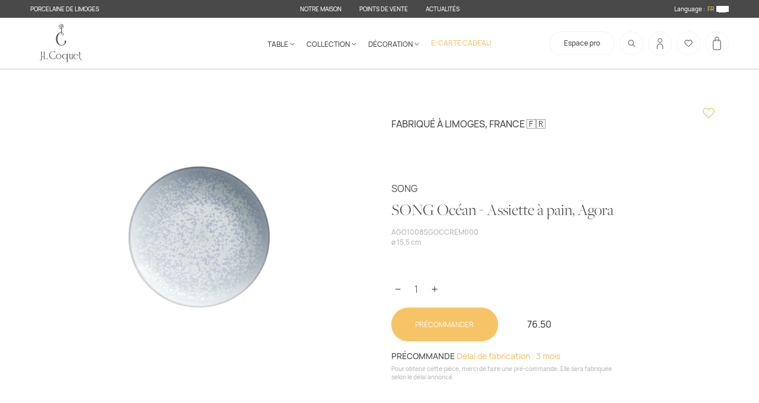

--- FILE ---
content_type: text/html; charset=utf-8
request_url: https://jlcoquet.com/products/song-ocean-assiette-a-pain
body_size: 75876
content:
<!doctype html>
<html class="no-js" lang="fr">
  <head>
    <meta charset="utf-8">
    <meta http-equiv="X-UA-Compatible" content="IE=edge">
    <meta name="viewport" content="width=device-width,initial-scale=1">
    <meta name="theme-color" content="">
    <link rel="canonical" href="https://jlcoquet.com/products/song-ocean-assiette-a-pain">
    <link rel="preconnect" href="https://cdn.shopify.com" crossorigin>
  <meta name="google-site-verification" content="EnZpQE2ERC_E2GL-bQO1HYt2OQczbIc8PSSbOovQfWk" />
    <link
      rel="icon"
      type="image/png"
      href="https://cdn.shopify.com/s/files/1/0067/2474/7316/files/Coquet.png?v=1667570219"
    ><link rel="preconnect" href="https://fonts.shopifycdn.com" crossorigin><title>
      SONG Océan - Assiette à pain, Agora
 &ndash; J.L Coquet &amp; Jaune de Chrome - eshop</title>

    
      <meta name="description" content="Assiette pour la présentation du pain et des accompagnements.Forme : AgoraDécor : Song Océan">
    

    

<meta property="og:site_name" content="J.L Coquet &amp; Jaune de Chrome - eshop">
<meta property="og:url" content="https://jlcoquet.com/products/song-ocean-assiette-a-pain">
<meta property="og:title" content="SONG Océan - Assiette à pain, Agora">
<meta property="og:type" content="product">
<meta property="og:description" content="Assiette pour la présentation du pain et des accompagnements.Forme : AgoraDécor : Song Océan"><meta property="og:image" content="http://jlcoquet.com/cdn/shop/products/Assietteapain16cm_Agora_d2627e32-96c9-4632-936a-501942d3aa39.jpg?v=1657305630">
  <meta property="og:image:secure_url" content="https://jlcoquet.com/cdn/shop/products/Assietteapain16cm_Agora_d2627e32-96c9-4632-936a-501942d3aa39.jpg?v=1657305630">
  <meta property="og:image:width" content="3000">
  <meta property="og:image:height" content="3000"><meta property="og:price:amount" content="76.50">
  <meta property="og:price:currency" content="EUR"><meta name="twitter:card" content="summary_large_image">
<meta name="twitter:title" content="SONG Océan - Assiette à pain, Agora">
<meta name="twitter:description" content="Assiette pour la présentation du pain et des accompagnements.Forme : AgoraDécor : Song Océan">


    <script>
      var activeFavIcon = 1;

      const favIconSwitch = () => {
        const url1 = 'https://cdn.shopify.com/s/files/1/0067/2474/7316/files/Coquet.png?v=1667570219';
        const url2 = 'https://cdn.shopify.com/s/files/1/0067/2474/7316/files/JChrome.png?v=1667570219';
        let favv = document.querySelector('link[rel=icon]');
        let res = '';
        if (activeFavIcon == 2) {
          activeFavIcon = 1;
          res = url1;
        } else {
          activeFavIcon = 2;
          res = url2;
        }
        favv.setAttribute('href', res);
      };
      setInterval(favIconSwitch, 3000);
    </script>

    <script>window.performance && window.performance.mark && window.performance.mark('shopify.content_for_header.start');</script><meta name="facebook-domain-verification" content="3xu8htt3went869j2ktjv19qvzzxbn">
<meta id="shopify-digital-wallet" name="shopify-digital-wallet" content="/6724747316/digital_wallets/dialog">
<meta name="shopify-checkout-api-token" content="ea60b225d560365d939215fb127ad192">
<link rel="alternate" hreflang="x-default" href="https://jlcoquet.com/products/song-ocean-assiette-a-pain">
<link rel="alternate" hreflang="fr" href="https://jlcoquet.com/products/song-ocean-assiette-a-pain">
<link rel="alternate" hreflang="en" href="https://jlcoquet.com/en/products/song-ocean-assiette-a-pain">
<link rel="alternate" hreflang="en-US" href="https://jlcoquet.com/en-us/products/song-ocean-assiette-a-pain">
<link rel="alternate" hreflang="fr-US" href="https://jlcoquet.com/fr-us/products/song-ocean-assiette-a-pain">
<link rel="alternate" type="application/json+oembed" href="https://jlcoquet.com/products/song-ocean-assiette-a-pain.oembed">
<script async="async" src="/checkouts/internal/preloads.js?locale=fr-FR"></script>
<link rel="preconnect" href="https://shop.app" crossorigin="anonymous">
<script async="async" src="https://shop.app/checkouts/internal/preloads.js?locale=fr-FR&shop_id=6724747316" crossorigin="anonymous"></script>
<script id="apple-pay-shop-capabilities" type="application/json">{"shopId":6724747316,"countryCode":"FR","currencyCode":"EUR","merchantCapabilities":["supports3DS"],"merchantId":"gid:\/\/shopify\/Shop\/6724747316","merchantName":"J.L Coquet \u0026 Jaune de Chrome - eshop","requiredBillingContactFields":["postalAddress","email","phone"],"requiredShippingContactFields":["postalAddress","email","phone"],"shippingType":"shipping","supportedNetworks":["visa","masterCard","amex","maestro"],"total":{"type":"pending","label":"J.L Coquet \u0026 Jaune de Chrome - eshop","amount":"1.00"},"shopifyPaymentsEnabled":true,"supportsSubscriptions":true}</script>
<script id="shopify-features" type="application/json">{"accessToken":"ea60b225d560365d939215fb127ad192","betas":["rich-media-storefront-analytics"],"domain":"jlcoquet.com","predictiveSearch":true,"shopId":6724747316,"locale":"fr"}</script>
<script>var Shopify = Shopify || {};
Shopify.shop = "jlcoquet-porcelaine.myshopify.com";
Shopify.locale = "fr";
Shopify.currency = {"active":"EUR","rate":"1.0"};
Shopify.country = "FR";
Shopify.theme = {"name":"White-dew-1504 05\/12\/2025","id":188367012167,"schema_name":"Dawn","schema_version":"6.0.2","theme_store_id":null,"role":"main"};
Shopify.theme.handle = "null";
Shopify.theme.style = {"id":null,"handle":null};
Shopify.cdnHost = "jlcoquet.com/cdn";
Shopify.routes = Shopify.routes || {};
Shopify.routes.root = "/";</script>
<script type="module">!function(o){(o.Shopify=o.Shopify||{}).modules=!0}(window);</script>
<script>!function(o){function n(){var o=[];function n(){o.push(Array.prototype.slice.apply(arguments))}return n.q=o,n}var t=o.Shopify=o.Shopify||{};t.loadFeatures=n(),t.autoloadFeatures=n()}(window);</script>
<script>
  window.ShopifyPay = window.ShopifyPay || {};
  window.ShopifyPay.apiHost = "shop.app\/pay";
  window.ShopifyPay.redirectState = null;
</script>
<script id="shop-js-analytics" type="application/json">{"pageType":"product"}</script>
<script defer="defer" async type="module" src="//jlcoquet.com/cdn/shopifycloud/shop-js/modules/v2/client.init-shop-cart-sync_INwxTpsh.fr.esm.js"></script>
<script defer="defer" async type="module" src="//jlcoquet.com/cdn/shopifycloud/shop-js/modules/v2/chunk.common_YNAa1F1g.esm.js"></script>
<script type="module">
  await import("//jlcoquet.com/cdn/shopifycloud/shop-js/modules/v2/client.init-shop-cart-sync_INwxTpsh.fr.esm.js");
await import("//jlcoquet.com/cdn/shopifycloud/shop-js/modules/v2/chunk.common_YNAa1F1g.esm.js");

  window.Shopify.SignInWithShop?.initShopCartSync?.({"fedCMEnabled":true,"windoidEnabled":true});

</script>
<script>
  window.Shopify = window.Shopify || {};
  if (!window.Shopify.featureAssets) window.Shopify.featureAssets = {};
  window.Shopify.featureAssets['shop-js'] = {"shop-cart-sync":["modules/v2/client.shop-cart-sync_BVs4vSl-.fr.esm.js","modules/v2/chunk.common_YNAa1F1g.esm.js"],"init-fed-cm":["modules/v2/client.init-fed-cm_CEmYoMXU.fr.esm.js","modules/v2/chunk.common_YNAa1F1g.esm.js"],"shop-button":["modules/v2/client.shop-button_BhVpOdEY.fr.esm.js","modules/v2/chunk.common_YNAa1F1g.esm.js"],"init-windoid":["modules/v2/client.init-windoid_DVncJssP.fr.esm.js","modules/v2/chunk.common_YNAa1F1g.esm.js"],"shop-cash-offers":["modules/v2/client.shop-cash-offers_CD5ChB-w.fr.esm.js","modules/v2/chunk.common_YNAa1F1g.esm.js","modules/v2/chunk.modal_DXhkN-5p.esm.js"],"shop-toast-manager":["modules/v2/client.shop-toast-manager_CMZA41xP.fr.esm.js","modules/v2/chunk.common_YNAa1F1g.esm.js"],"init-shop-email-lookup-coordinator":["modules/v2/client.init-shop-email-lookup-coordinator_Dxg3Qq63.fr.esm.js","modules/v2/chunk.common_YNAa1F1g.esm.js"],"pay-button":["modules/v2/client.pay-button_CApwTr-J.fr.esm.js","modules/v2/chunk.common_YNAa1F1g.esm.js"],"avatar":["modules/v2/client.avatar_BTnouDA3.fr.esm.js"],"init-shop-cart-sync":["modules/v2/client.init-shop-cart-sync_INwxTpsh.fr.esm.js","modules/v2/chunk.common_YNAa1F1g.esm.js"],"shop-login-button":["modules/v2/client.shop-login-button_Ctct7BR2.fr.esm.js","modules/v2/chunk.common_YNAa1F1g.esm.js","modules/v2/chunk.modal_DXhkN-5p.esm.js"],"init-customer-accounts-sign-up":["modules/v2/client.init-customer-accounts-sign-up_DTysEz83.fr.esm.js","modules/v2/client.shop-login-button_Ctct7BR2.fr.esm.js","modules/v2/chunk.common_YNAa1F1g.esm.js","modules/v2/chunk.modal_DXhkN-5p.esm.js"],"init-shop-for-new-customer-accounts":["modules/v2/client.init-shop-for-new-customer-accounts_wbmNjFX3.fr.esm.js","modules/v2/client.shop-login-button_Ctct7BR2.fr.esm.js","modules/v2/chunk.common_YNAa1F1g.esm.js","modules/v2/chunk.modal_DXhkN-5p.esm.js"],"init-customer-accounts":["modules/v2/client.init-customer-accounts_DqpN27KS.fr.esm.js","modules/v2/client.shop-login-button_Ctct7BR2.fr.esm.js","modules/v2/chunk.common_YNAa1F1g.esm.js","modules/v2/chunk.modal_DXhkN-5p.esm.js"],"shop-follow-button":["modules/v2/client.shop-follow-button_CBz8VXaE.fr.esm.js","modules/v2/chunk.common_YNAa1F1g.esm.js","modules/v2/chunk.modal_DXhkN-5p.esm.js"],"lead-capture":["modules/v2/client.lead-capture_Bo6pQGej.fr.esm.js","modules/v2/chunk.common_YNAa1F1g.esm.js","modules/v2/chunk.modal_DXhkN-5p.esm.js"],"checkout-modal":["modules/v2/client.checkout-modal_B_8gz53b.fr.esm.js","modules/v2/chunk.common_YNAa1F1g.esm.js","modules/v2/chunk.modal_DXhkN-5p.esm.js"],"shop-login":["modules/v2/client.shop-login_CTIGRVE1.fr.esm.js","modules/v2/chunk.common_YNAa1F1g.esm.js","modules/v2/chunk.modal_DXhkN-5p.esm.js"],"payment-terms":["modules/v2/client.payment-terms_BUSo56Mg.fr.esm.js","modules/v2/chunk.common_YNAa1F1g.esm.js","modules/v2/chunk.modal_DXhkN-5p.esm.js"]};
</script>
<script>(function() {
  var isLoaded = false;
  function asyncLoad() {
    if (isLoaded) return;
    isLoaded = true;
    var urls = ["https:\/\/cdn.weglot.com\/weglot_script_tag.js?shop=jlcoquet-porcelaine.myshopify.com","\/\/www.powr.io\/powr.js?powr-token=jlcoquet-porcelaine.myshopify.com\u0026external-type=shopify\u0026shop=jlcoquet-porcelaine.myshopify.com","https:\/\/chimpstatic.com\/mcjs-connected\/js\/users\/ee7b0ac15c6b6dac7b199e791\/d9f6a2b7d80a6d6ead9f79d57.js?shop=jlcoquet-porcelaine.myshopify.com","https:\/\/shopwebapp.dpd.fr\/shopify\/js\/dpd_maps.js?shop=jlcoquet-porcelaine.myshopify.com"];
    for (var i = 0; i < urls.length; i++) {
      var s = document.createElement('script');
      s.type = 'text/javascript';
      s.async = true;
      s.src = urls[i];
      var x = document.getElementsByTagName('script')[0];
      x.parentNode.insertBefore(s, x);
    }
  };
  if(window.attachEvent) {
    window.attachEvent('onload', asyncLoad);
  } else {
    window.addEventListener('load', asyncLoad, false);
  }
})();</script>
<script id="__st">var __st={"a":6724747316,"offset":3600,"reqid":"a4491c36-9b3a-40be-a9d0-904e8cdf8eb5-1768991955","pageurl":"jlcoquet.com\/products\/song-ocean-assiette-a-pain","u":"39d8dfbe3818","p":"product","rtyp":"product","rid":3749825675316};</script>
<script>window.ShopifyPaypalV4VisibilityTracking = true;</script>
<script id="captcha-bootstrap">!function(){'use strict';const t='contact',e='account',n='new_comment',o=[[t,t],['blogs',n],['comments',n],[t,'customer']],c=[[e,'customer_login'],[e,'guest_login'],[e,'recover_customer_password'],[e,'create_customer']],r=t=>t.map((([t,e])=>`form[action*='/${t}']:not([data-nocaptcha='true']) input[name='form_type'][value='${e}']`)).join(','),a=t=>()=>t?[...document.querySelectorAll(t)].map((t=>t.form)):[];function s(){const t=[...o],e=r(t);return a(e)}const i='password',u='form_key',d=['recaptcha-v3-token','g-recaptcha-response','h-captcha-response',i],f=()=>{try{return window.sessionStorage}catch{return}},m='__shopify_v',_=t=>t.elements[u];function p(t,e,n=!1){try{const o=window.sessionStorage,c=JSON.parse(o.getItem(e)),{data:r}=function(t){const{data:e,action:n}=t;return t[m]||n?{data:e,action:n}:{data:t,action:n}}(c);for(const[e,n]of Object.entries(r))t.elements[e]&&(t.elements[e].value=n);n&&o.removeItem(e)}catch(o){console.error('form repopulation failed',{error:o})}}const l='form_type',E='cptcha';function T(t){t.dataset[E]=!0}const w=window,h=w.document,L='Shopify',v='ce_forms',y='captcha';let A=!1;((t,e)=>{const n=(g='f06e6c50-85a8-45c8-87d0-21a2b65856fe',I='https://cdn.shopify.com/shopifycloud/storefront-forms-hcaptcha/ce_storefront_forms_captcha_hcaptcha.v1.5.2.iife.js',D={infoText:'Protégé par hCaptcha',privacyText:'Confidentialité',termsText:'Conditions'},(t,e,n)=>{const o=w[L][v],c=o.bindForm;if(c)return c(t,g,e,D).then(n);var r;o.q.push([[t,g,e,D],n]),r=I,A||(h.body.append(Object.assign(h.createElement('script'),{id:'captcha-provider',async:!0,src:r})),A=!0)});var g,I,D;w[L]=w[L]||{},w[L][v]=w[L][v]||{},w[L][v].q=[],w[L][y]=w[L][y]||{},w[L][y].protect=function(t,e){n(t,void 0,e),T(t)},Object.freeze(w[L][y]),function(t,e,n,w,h,L){const[v,y,A,g]=function(t,e,n){const i=e?o:[],u=t?c:[],d=[...i,...u],f=r(d),m=r(i),_=r(d.filter((([t,e])=>n.includes(e))));return[a(f),a(m),a(_),s()]}(w,h,L),I=t=>{const e=t.target;return e instanceof HTMLFormElement?e:e&&e.form},D=t=>v().includes(t);t.addEventListener('submit',(t=>{const e=I(t);if(!e)return;const n=D(e)&&!e.dataset.hcaptchaBound&&!e.dataset.recaptchaBound,o=_(e),c=g().includes(e)&&(!o||!o.value);(n||c)&&t.preventDefault(),c&&!n&&(function(t){try{if(!f())return;!function(t){const e=f();if(!e)return;const n=_(t);if(!n)return;const o=n.value;o&&e.removeItem(o)}(t);const e=Array.from(Array(32),(()=>Math.random().toString(36)[2])).join('');!function(t,e){_(t)||t.append(Object.assign(document.createElement('input'),{type:'hidden',name:u})),t.elements[u].value=e}(t,e),function(t,e){const n=f();if(!n)return;const o=[...t.querySelectorAll(`input[type='${i}']`)].map((({name:t})=>t)),c=[...d,...o],r={};for(const[a,s]of new FormData(t).entries())c.includes(a)||(r[a]=s);n.setItem(e,JSON.stringify({[m]:1,action:t.action,data:r}))}(t,e)}catch(e){console.error('failed to persist form',e)}}(e),e.submit())}));const S=(t,e)=>{t&&!t.dataset[E]&&(n(t,e.some((e=>e===t))),T(t))};for(const o of['focusin','change'])t.addEventListener(o,(t=>{const e=I(t);D(e)&&S(e,y())}));const B=e.get('form_key'),M=e.get(l),P=B&&M;t.addEventListener('DOMContentLoaded',(()=>{const t=y();if(P)for(const e of t)e.elements[l].value===M&&p(e,B);[...new Set([...A(),...v().filter((t=>'true'===t.dataset.shopifyCaptcha))])].forEach((e=>S(e,t)))}))}(h,new URLSearchParams(w.location.search),n,t,e,['guest_login'])})(!0,!0)}();</script>
<script integrity="sha256-4kQ18oKyAcykRKYeNunJcIwy7WH5gtpwJnB7kiuLZ1E=" data-source-attribution="shopify.loadfeatures" defer="defer" src="//jlcoquet.com/cdn/shopifycloud/storefront/assets/storefront/load_feature-a0a9edcb.js" crossorigin="anonymous"></script>
<script crossorigin="anonymous" defer="defer" src="//jlcoquet.com/cdn/shopifycloud/storefront/assets/shopify_pay/storefront-65b4c6d7.js?v=20250812"></script>
<script data-source-attribution="shopify.dynamic_checkout.dynamic.init">var Shopify=Shopify||{};Shopify.PaymentButton=Shopify.PaymentButton||{isStorefrontPortableWallets:!0,init:function(){window.Shopify.PaymentButton.init=function(){};var t=document.createElement("script");t.src="https://jlcoquet.com/cdn/shopifycloud/portable-wallets/latest/portable-wallets.fr.js",t.type="module",document.head.appendChild(t)}};
</script>
<script data-source-attribution="shopify.dynamic_checkout.buyer_consent">
  function portableWalletsHideBuyerConsent(e){var t=document.getElementById("shopify-buyer-consent"),n=document.getElementById("shopify-subscription-policy-button");t&&n&&(t.classList.add("hidden"),t.setAttribute("aria-hidden","true"),n.removeEventListener("click",e))}function portableWalletsShowBuyerConsent(e){var t=document.getElementById("shopify-buyer-consent"),n=document.getElementById("shopify-subscription-policy-button");t&&n&&(t.classList.remove("hidden"),t.removeAttribute("aria-hidden"),n.addEventListener("click",e))}window.Shopify?.PaymentButton&&(window.Shopify.PaymentButton.hideBuyerConsent=portableWalletsHideBuyerConsent,window.Shopify.PaymentButton.showBuyerConsent=portableWalletsShowBuyerConsent);
</script>
<script data-source-attribution="shopify.dynamic_checkout.cart.bootstrap">document.addEventListener("DOMContentLoaded",(function(){function t(){return document.querySelector("shopify-accelerated-checkout-cart, shopify-accelerated-checkout")}if(t())Shopify.PaymentButton.init();else{new MutationObserver((function(e,n){t()&&(Shopify.PaymentButton.init(),n.disconnect())})).observe(document.body,{childList:!0,subtree:!0})}}));
</script>
<script id='scb4127' type='text/javascript' async='' src='https://jlcoquet.com/cdn/shopifycloud/privacy-banner/storefront-banner.js'></script><link id="shopify-accelerated-checkout-styles" rel="stylesheet" media="screen" href="https://jlcoquet.com/cdn/shopifycloud/portable-wallets/latest/accelerated-checkout-backwards-compat.css" crossorigin="anonymous">
<style id="shopify-accelerated-checkout-cart">
        #shopify-buyer-consent {
  margin-top: 1em;
  display: inline-block;
  width: 100%;
}

#shopify-buyer-consent.hidden {
  display: none;
}

#shopify-subscription-policy-button {
  background: none;
  border: none;
  padding: 0;
  text-decoration: underline;
  font-size: inherit;
  cursor: pointer;
}

#shopify-subscription-policy-button::before {
  box-shadow: none;
}

      </style>
<script id="sections-script" data-sections="product-recommendations,header" defer="defer" src="//jlcoquet.com/cdn/shop/t/18/compiled_assets/scripts.js?v=28158"></script>
<script>window.performance && window.performance.mark && window.performance.mark('shopify.content_for_header.end');</script>

    

    <style data-shopify>
      @font-face {
        font-family: 'FreightBig Pro';
        src: url(//jlcoquet.com/cdn/shop/t/18/assets/FreightBigPro-Light.woff2?v=19298103510932715101764956954) format('woff2'),
             url(//jlcoquet.com/cdn/shop/t/18/assets/FreightBigPro-Light.ttf?v=28158) format('truetype');
        font-weight: 400;
        font-style: normal;
      }



      @font-face {
        font-family: 'Hauora';
        src: url(//jlcoquet.com/cdn/shop/t/18/assets/Hauora-Bold.woff2?v=118501097762659088051764956954) format('woff2'),
             url(//jlcoquet.com/cdn/shop/t/18/assets/Hauora-Bold.ttf?v=25762150766244651901764956954) format('truetype');
        font-weight: 600;
        font-style: normal;
      }
      @font-face {
        font-family: 'Hauora';
        src: url(//jlcoquet.com/cdn/shop/t/18/assets/Hauora-ExtraBold.woff2?v=44074852153752336551764956954) format('woff2'),
             url(//jlcoquet.com/cdn/shop/t/18/assets/Hauora-ExtraBold.ttf?v=118671697777662573731764956954) format('truetype');
        font-weight: 800;
        font-style: normal;
      }
      @font-face {
        font-family: 'Hauora';
        src: url(//jlcoquet.com/cdn/shop/t/18/assets/Hauora-ExtraLight.woff2?v=148240345365309760171764956954) format('woff2'),
             url(//jlcoquet.com/cdn/shop/t/18/assets/Hauora-ExtraLight.ttf?v=81960451957305011221764956954) format('truetype');
        font-weight: 200;
        font-style: normal;
      }
      @font-face {
        font-family: 'Hauora';
        src: url(//jlcoquet.com/cdn/shop/t/18/assets/Hauora-Light.woff2?v=999383608633397201764956954) format('woff2'),
             url(//jlcoquet.com/cdn/shop/t/18/assets/Hauora-Light.ttf?v=149588608777039433061764956954) format('truetype');
        font-weight: 300;
        font-style: normal;
      }
      @font-face {
        font-family: 'Hauora';
        src: url(//jlcoquet.com/cdn/shop/t/18/assets/Hauora-Medium.woff2?v=110722356781177721731764956954) format('woff2'),
             url(//jlcoquet.com/cdn/shop/t/18/assets/Hauora-Medium.ttf?v=19764067315179282231764956954) format('truetype');
        font-weight: 500;
        font-style: normal;
      }
      @font-face {
        font-family: 'Hauora';
        src: url(//jlcoquet.com/cdn/shop/t/18/assets/Hauora-Regular.woff2?v=51429086967403373951764956954) format('woff2'),
             url(//jlcoquet.com/cdn/shop/t/18/assets/Hauora-Regular.ttf?v=37594231859380631031764956954) format('truetype');
        font-weight: 400;
        font-style: normal;
      }

      .Avada-CookiesFloat_card {
        background-color: #f4f2ee;
      }
      .Avada-CookiesFloat_card .Avada-CookiesBar_Container .Avada-CookiesBar_BtnAgree {
        background-color: #f6c367 !important;
        color: #fff;
      }
      
    </style>

    
    <link rel="stylesheet" href="//jlcoquet.com/cdn/shop/t/18/assets/main.css?v=142754895792831445171768777690">

    

    

    

    <script src="//jlcoquet.com/cdn/shop/t/18/assets/global.js?v=182745711886658330471764956954" defer="defer"></script>
    <script src="//jlcoquet.com/cdn/shop/t/18/assets/Wishlist.js?v=161730601954061569681764956954" defer="defer"></script>

    <link rel="alternate" hreflang="fr" href="https://jlcoquet.com/products/song-ocean-assiette-a-pain"><link rel="alternate" hreflang="en" href="https://jlcoquet.com/a/l/en/products/song-ocean-assiette-a-pain">


    <!--Start Weglot Script-->
<script src="https://cdn.weglot.com/weglot.min.js"></script>
<script id="has-script-tags">
  Weglot.initialize(
    { 
      api_key:"wg_531213d17302690551a56178926821097",
      switchers: [
        {
          button_style: {
            full_name: false,
            with_name: true,
            is_dropdown: false,
            with_flags: false,
            flag_type: "circle",
            invert_flags: false
          },
          // Move switcher somewhere in the page
          location: {
            target: ".localizationHeaderSelect", // You'll probably have to change it (see the step below in order to find the correct CSS selector)
            sibling: null
          }
        }
      ]
    }
  );
</script>
<!--End Weglot Script-->


    <!-- Image swap code end. Do not change GSEND -->

    <!-- GSSTART Show variants. Do not change -->
    
    <!-- Show variants code end. Do not change GSEND -->
    <style>
      @media screen and (min-width: 990px) {
        footer#mainFooter .middleCtn .gridCtn .newsletterCtn {
          grid-column: 4 / 10 !important;
          justify-self: center;
        }
      }
    </style>
  <script src="https://cdn.shopify.com/extensions/a424d896-690a-47f2-a3ae-a82565eec47e/preorder-now-wolf-5/assets/preorde_panda.js" type="text/javascript" defer="defer"></script>
<link href="https://monorail-edge.shopifysvc.com" rel="dns-prefetch">
<script>(function(){if ("sendBeacon" in navigator && "performance" in window) {try {var session_token_from_headers = performance.getEntriesByType('navigation')[0].serverTiming.find(x => x.name == '_s').description;} catch {var session_token_from_headers = undefined;}var session_cookie_matches = document.cookie.match(/_shopify_s=([^;]*)/);var session_token_from_cookie = session_cookie_matches && session_cookie_matches.length === 2 ? session_cookie_matches[1] : "";var session_token = session_token_from_headers || session_token_from_cookie || "";function handle_abandonment_event(e) {var entries = performance.getEntries().filter(function(entry) {return /monorail-edge.shopifysvc.com/.test(entry.name);});if (!window.abandonment_tracked && entries.length === 0) {window.abandonment_tracked = true;var currentMs = Date.now();var navigation_start = performance.timing.navigationStart;var payload = {shop_id: 6724747316,url: window.location.href,navigation_start,duration: currentMs - navigation_start,session_token,page_type: "product"};window.navigator.sendBeacon("https://monorail-edge.shopifysvc.com/v1/produce", JSON.stringify({schema_id: "online_store_buyer_site_abandonment/1.1",payload: payload,metadata: {event_created_at_ms: currentMs,event_sent_at_ms: currentMs}}));}}window.addEventListener('pagehide', handle_abandonment_event);}}());</script>
<script id="web-pixels-manager-setup">(function e(e,d,r,n,o){if(void 0===o&&(o={}),!Boolean(null===(a=null===(i=window.Shopify)||void 0===i?void 0:i.analytics)||void 0===a?void 0:a.replayQueue)){var i,a;window.Shopify=window.Shopify||{};var t=window.Shopify;t.analytics=t.analytics||{};var s=t.analytics;s.replayQueue=[],s.publish=function(e,d,r){return s.replayQueue.push([e,d,r]),!0};try{self.performance.mark("wpm:start")}catch(e){}var l=function(){var e={modern:/Edge?\/(1{2}[4-9]|1[2-9]\d|[2-9]\d{2}|\d{4,})\.\d+(\.\d+|)|Firefox\/(1{2}[4-9]|1[2-9]\d|[2-9]\d{2}|\d{4,})\.\d+(\.\d+|)|Chrom(ium|e)\/(9{2}|\d{3,})\.\d+(\.\d+|)|(Maci|X1{2}).+ Version\/(15\.\d+|(1[6-9]|[2-9]\d|\d{3,})\.\d+)([,.]\d+|)( \(\w+\)|)( Mobile\/\w+|) Safari\/|Chrome.+OPR\/(9{2}|\d{3,})\.\d+\.\d+|(CPU[ +]OS|iPhone[ +]OS|CPU[ +]iPhone|CPU IPhone OS|CPU iPad OS)[ +]+(15[._]\d+|(1[6-9]|[2-9]\d|\d{3,})[._]\d+)([._]\d+|)|Android:?[ /-](13[3-9]|1[4-9]\d|[2-9]\d{2}|\d{4,})(\.\d+|)(\.\d+|)|Android.+Firefox\/(13[5-9]|1[4-9]\d|[2-9]\d{2}|\d{4,})\.\d+(\.\d+|)|Android.+Chrom(ium|e)\/(13[3-9]|1[4-9]\d|[2-9]\d{2}|\d{4,})\.\d+(\.\d+|)|SamsungBrowser\/([2-9]\d|\d{3,})\.\d+/,legacy:/Edge?\/(1[6-9]|[2-9]\d|\d{3,})\.\d+(\.\d+|)|Firefox\/(5[4-9]|[6-9]\d|\d{3,})\.\d+(\.\d+|)|Chrom(ium|e)\/(5[1-9]|[6-9]\d|\d{3,})\.\d+(\.\d+|)([\d.]+$|.*Safari\/(?![\d.]+ Edge\/[\d.]+$))|(Maci|X1{2}).+ Version\/(10\.\d+|(1[1-9]|[2-9]\d|\d{3,})\.\d+)([,.]\d+|)( \(\w+\)|)( Mobile\/\w+|) Safari\/|Chrome.+OPR\/(3[89]|[4-9]\d|\d{3,})\.\d+\.\d+|(CPU[ +]OS|iPhone[ +]OS|CPU[ +]iPhone|CPU IPhone OS|CPU iPad OS)[ +]+(10[._]\d+|(1[1-9]|[2-9]\d|\d{3,})[._]\d+)([._]\d+|)|Android:?[ /-](13[3-9]|1[4-9]\d|[2-9]\d{2}|\d{4,})(\.\d+|)(\.\d+|)|Mobile Safari.+OPR\/([89]\d|\d{3,})\.\d+\.\d+|Android.+Firefox\/(13[5-9]|1[4-9]\d|[2-9]\d{2}|\d{4,})\.\d+(\.\d+|)|Android.+Chrom(ium|e)\/(13[3-9]|1[4-9]\d|[2-9]\d{2}|\d{4,})\.\d+(\.\d+|)|Android.+(UC? ?Browser|UCWEB|U3)[ /]?(15\.([5-9]|\d{2,})|(1[6-9]|[2-9]\d|\d{3,})\.\d+)\.\d+|SamsungBrowser\/(5\.\d+|([6-9]|\d{2,})\.\d+)|Android.+MQ{2}Browser\/(14(\.(9|\d{2,})|)|(1[5-9]|[2-9]\d|\d{3,})(\.\d+|))(\.\d+|)|K[Aa][Ii]OS\/(3\.\d+|([4-9]|\d{2,})\.\d+)(\.\d+|)/},d=e.modern,r=e.legacy,n=navigator.userAgent;return n.match(d)?"modern":n.match(r)?"legacy":"unknown"}(),u="modern"===l?"modern":"legacy",c=(null!=n?n:{modern:"",legacy:""})[u],f=function(e){return[e.baseUrl,"/wpm","/b",e.hashVersion,"modern"===e.buildTarget?"m":"l",".js"].join("")}({baseUrl:d,hashVersion:r,buildTarget:u}),m=function(e){var d=e.version,r=e.bundleTarget,n=e.surface,o=e.pageUrl,i=e.monorailEndpoint;return{emit:function(e){var a=e.status,t=e.errorMsg,s=(new Date).getTime(),l=JSON.stringify({metadata:{event_sent_at_ms:s},events:[{schema_id:"web_pixels_manager_load/3.1",payload:{version:d,bundle_target:r,page_url:o,status:a,surface:n,error_msg:t},metadata:{event_created_at_ms:s}}]});if(!i)return console&&console.warn&&console.warn("[Web Pixels Manager] No Monorail endpoint provided, skipping logging."),!1;try{return self.navigator.sendBeacon.bind(self.navigator)(i,l)}catch(e){}var u=new XMLHttpRequest;try{return u.open("POST",i,!0),u.setRequestHeader("Content-Type","text/plain"),u.send(l),!0}catch(e){return console&&console.warn&&console.warn("[Web Pixels Manager] Got an unhandled error while logging to Monorail."),!1}}}}({version:r,bundleTarget:l,surface:e.surface,pageUrl:self.location.href,monorailEndpoint:e.monorailEndpoint});try{o.browserTarget=l,function(e){var d=e.src,r=e.async,n=void 0===r||r,o=e.onload,i=e.onerror,a=e.sri,t=e.scriptDataAttributes,s=void 0===t?{}:t,l=document.createElement("script"),u=document.querySelector("head"),c=document.querySelector("body");if(l.async=n,l.src=d,a&&(l.integrity=a,l.crossOrigin="anonymous"),s)for(var f in s)if(Object.prototype.hasOwnProperty.call(s,f))try{l.dataset[f]=s[f]}catch(e){}if(o&&l.addEventListener("load",o),i&&l.addEventListener("error",i),u)u.appendChild(l);else{if(!c)throw new Error("Did not find a head or body element to append the script");c.appendChild(l)}}({src:f,async:!0,onload:function(){if(!function(){var e,d;return Boolean(null===(d=null===(e=window.Shopify)||void 0===e?void 0:e.analytics)||void 0===d?void 0:d.initialized)}()){var d=window.webPixelsManager.init(e)||void 0;if(d){var r=window.Shopify.analytics;r.replayQueue.forEach((function(e){var r=e[0],n=e[1],o=e[2];d.publishCustomEvent(r,n,o)})),r.replayQueue=[],r.publish=d.publishCustomEvent,r.visitor=d.visitor,r.initialized=!0}}},onerror:function(){return m.emit({status:"failed",errorMsg:"".concat(f," has failed to load")})},sri:function(e){var d=/^sha384-[A-Za-z0-9+/=]+$/;return"string"==typeof e&&d.test(e)}(c)?c:"",scriptDataAttributes:o}),m.emit({status:"loading"})}catch(e){m.emit({status:"failed",errorMsg:(null==e?void 0:e.message)||"Unknown error"})}}})({shopId: 6724747316,storefrontBaseUrl: "https://jlcoquet.com",extensionsBaseUrl: "https://extensions.shopifycdn.com/cdn/shopifycloud/web-pixels-manager",monorailEndpoint: "https://monorail-edge.shopifysvc.com/unstable/produce_batch",surface: "storefront-renderer",enabledBetaFlags: ["2dca8a86"],webPixelsConfigList: [{"id":"903348551","configuration":"{\"config\":\"{\\\"pixel_id\\\":\\\"G-KYT36C3CRT\\\",\\\"gtag_events\\\":[{\\\"type\\\":\\\"purchase\\\",\\\"action_label\\\":\\\"G-KYT36C3CRT\\\"},{\\\"type\\\":\\\"page_view\\\",\\\"action_label\\\":\\\"G-KYT36C3CRT\\\"},{\\\"type\\\":\\\"view_item\\\",\\\"action_label\\\":\\\"G-KYT36C3CRT\\\"},{\\\"type\\\":\\\"search\\\",\\\"action_label\\\":\\\"G-KYT36C3CRT\\\"},{\\\"type\\\":\\\"add_to_cart\\\",\\\"action_label\\\":\\\"G-KYT36C3CRT\\\"},{\\\"type\\\":\\\"begin_checkout\\\",\\\"action_label\\\":\\\"G-KYT36C3CRT\\\"},{\\\"type\\\":\\\"add_payment_info\\\",\\\"action_label\\\":\\\"G-KYT36C3CRT\\\"}],\\\"enable_monitoring_mode\\\":false}\"}","eventPayloadVersion":"v1","runtimeContext":"OPEN","scriptVersion":"b2a88bafab3e21179ed38636efcd8a93","type":"APP","apiClientId":1780363,"privacyPurposes":[],"dataSharingAdjustments":{"protectedCustomerApprovalScopes":["read_customer_address","read_customer_email","read_customer_name","read_customer_personal_data","read_customer_phone"]}},{"id":"321782087","configuration":"{\"pixel_id\":\"1111012956290609\",\"pixel_type\":\"facebook_pixel\",\"metaapp_system_user_token\":\"-\"}","eventPayloadVersion":"v1","runtimeContext":"OPEN","scriptVersion":"ca16bc87fe92b6042fbaa3acc2fbdaa6","type":"APP","apiClientId":2329312,"privacyPurposes":["ANALYTICS","MARKETING","SALE_OF_DATA"],"dataSharingAdjustments":{"protectedCustomerApprovalScopes":["read_customer_address","read_customer_email","read_customer_name","read_customer_personal_data","read_customer_phone"]}},{"id":"163610951","eventPayloadVersion":"v1","runtimeContext":"LAX","scriptVersion":"1","type":"CUSTOM","privacyPurposes":["ANALYTICS"],"name":"Google Analytics tag (migrated)"},{"id":"shopify-app-pixel","configuration":"{}","eventPayloadVersion":"v1","runtimeContext":"STRICT","scriptVersion":"0450","apiClientId":"shopify-pixel","type":"APP","privacyPurposes":["ANALYTICS","MARKETING"]},{"id":"shopify-custom-pixel","eventPayloadVersion":"v1","runtimeContext":"LAX","scriptVersion":"0450","apiClientId":"shopify-pixel","type":"CUSTOM","privacyPurposes":["ANALYTICS","MARKETING"]}],isMerchantRequest: false,initData: {"shop":{"name":"J.L Coquet \u0026 Jaune de Chrome - eshop","paymentSettings":{"currencyCode":"EUR"},"myshopifyDomain":"jlcoquet-porcelaine.myshopify.com","countryCode":"FR","storefrontUrl":"https:\/\/jlcoquet.com"},"customer":null,"cart":null,"checkout":null,"productVariants":[{"price":{"amount":76.5,"currencyCode":"EUR"},"product":{"title":"SONG Océan - Assiette à pain, Agora","vendor":"J.L Coquet \u0026 Jaune de Chrome - eshop","id":"3749825675316","untranslatedTitle":"SONG Océan - Assiette à pain, Agora","url":"\/products\/song-ocean-assiette-a-pain","type":"Assiettes à pain"},"id":"28964999594036","image":{"src":"\/\/jlcoquet.com\/cdn\/shop\/products\/Assietteapain16cm_Agora_d2627e32-96c9-4632-936a-501942d3aa39.jpg?v=1657305630"},"sku":"AGO1008SGOCCREM000","title":"Default Title","untranslatedTitle":"Default Title"}],"purchasingCompany":null},},"https://jlcoquet.com/cdn","fcfee988w5aeb613cpc8e4bc33m6693e112",{"modern":"","legacy":""},{"shopId":"6724747316","storefrontBaseUrl":"https:\/\/jlcoquet.com","extensionBaseUrl":"https:\/\/extensions.shopifycdn.com\/cdn\/shopifycloud\/web-pixels-manager","surface":"storefront-renderer","enabledBetaFlags":"[\"2dca8a86\"]","isMerchantRequest":"false","hashVersion":"fcfee988w5aeb613cpc8e4bc33m6693e112","publish":"custom","events":"[[\"page_viewed\",{}],[\"product_viewed\",{\"productVariant\":{\"price\":{\"amount\":76.5,\"currencyCode\":\"EUR\"},\"product\":{\"title\":\"SONG Océan - Assiette à pain, Agora\",\"vendor\":\"J.L Coquet \u0026 Jaune de Chrome - eshop\",\"id\":\"3749825675316\",\"untranslatedTitle\":\"SONG Océan - Assiette à pain, Agora\",\"url\":\"\/products\/song-ocean-assiette-a-pain\",\"type\":\"Assiettes à pain\"},\"id\":\"28964999594036\",\"image\":{\"src\":\"\/\/jlcoquet.com\/cdn\/shop\/products\/Assietteapain16cm_Agora_d2627e32-96c9-4632-936a-501942d3aa39.jpg?v=1657305630\"},\"sku\":\"AGO1008SGOCCREM000\",\"title\":\"Default Title\",\"untranslatedTitle\":\"Default Title\"}}]]"});</script><script>
  window.ShopifyAnalytics = window.ShopifyAnalytics || {};
  window.ShopifyAnalytics.meta = window.ShopifyAnalytics.meta || {};
  window.ShopifyAnalytics.meta.currency = 'EUR';
  var meta = {"product":{"id":3749825675316,"gid":"gid:\/\/shopify\/Product\/3749825675316","vendor":"J.L Coquet \u0026 Jaune de Chrome - eshop","type":"Assiettes à pain","handle":"song-ocean-assiette-a-pain","variants":[{"id":28964999594036,"price":7650,"name":"SONG Océan - Assiette à pain, Agora","public_title":null,"sku":"AGO1008SGOCCREM000"}],"remote":false},"page":{"pageType":"product","resourceType":"product","resourceId":3749825675316,"requestId":"a4491c36-9b3a-40be-a9d0-904e8cdf8eb5-1768991955"}};
  for (var attr in meta) {
    window.ShopifyAnalytics.meta[attr] = meta[attr];
  }
</script>
<script class="analytics">
  (function () {
    var customDocumentWrite = function(content) {
      var jquery = null;

      if (window.jQuery) {
        jquery = window.jQuery;
      } else if (window.Checkout && window.Checkout.$) {
        jquery = window.Checkout.$;
      }

      if (jquery) {
        jquery('body').append(content);
      }
    };

    var hasLoggedConversion = function(token) {
      if (token) {
        return document.cookie.indexOf('loggedConversion=' + token) !== -1;
      }
      return false;
    }

    var setCookieIfConversion = function(token) {
      if (token) {
        var twoMonthsFromNow = new Date(Date.now());
        twoMonthsFromNow.setMonth(twoMonthsFromNow.getMonth() + 2);

        document.cookie = 'loggedConversion=' + token + '; expires=' + twoMonthsFromNow;
      }
    }

    var trekkie = window.ShopifyAnalytics.lib = window.trekkie = window.trekkie || [];
    if (trekkie.integrations) {
      return;
    }
    trekkie.methods = [
      'identify',
      'page',
      'ready',
      'track',
      'trackForm',
      'trackLink'
    ];
    trekkie.factory = function(method) {
      return function() {
        var args = Array.prototype.slice.call(arguments);
        args.unshift(method);
        trekkie.push(args);
        return trekkie;
      };
    };
    for (var i = 0; i < trekkie.methods.length; i++) {
      var key = trekkie.methods[i];
      trekkie[key] = trekkie.factory(key);
    }
    trekkie.load = function(config) {
      trekkie.config = config || {};
      trekkie.config.initialDocumentCookie = document.cookie;
      var first = document.getElementsByTagName('script')[0];
      var script = document.createElement('script');
      script.type = 'text/javascript';
      script.onerror = function(e) {
        var scriptFallback = document.createElement('script');
        scriptFallback.type = 'text/javascript';
        scriptFallback.onerror = function(error) {
                var Monorail = {
      produce: function produce(monorailDomain, schemaId, payload) {
        var currentMs = new Date().getTime();
        var event = {
          schema_id: schemaId,
          payload: payload,
          metadata: {
            event_created_at_ms: currentMs,
            event_sent_at_ms: currentMs
          }
        };
        return Monorail.sendRequest("https://" + monorailDomain + "/v1/produce", JSON.stringify(event));
      },
      sendRequest: function sendRequest(endpointUrl, payload) {
        // Try the sendBeacon API
        if (window && window.navigator && typeof window.navigator.sendBeacon === 'function' && typeof window.Blob === 'function' && !Monorail.isIos12()) {
          var blobData = new window.Blob([payload], {
            type: 'text/plain'
          });

          if (window.navigator.sendBeacon(endpointUrl, blobData)) {
            return true;
          } // sendBeacon was not successful

        } // XHR beacon

        var xhr = new XMLHttpRequest();

        try {
          xhr.open('POST', endpointUrl);
          xhr.setRequestHeader('Content-Type', 'text/plain');
          xhr.send(payload);
        } catch (e) {
          console.log(e);
        }

        return false;
      },
      isIos12: function isIos12() {
        return window.navigator.userAgent.lastIndexOf('iPhone; CPU iPhone OS 12_') !== -1 || window.navigator.userAgent.lastIndexOf('iPad; CPU OS 12_') !== -1;
      }
    };
    Monorail.produce('monorail-edge.shopifysvc.com',
      'trekkie_storefront_load_errors/1.1',
      {shop_id: 6724747316,
      theme_id: 188367012167,
      app_name: "storefront",
      context_url: window.location.href,
      source_url: "//jlcoquet.com/cdn/s/trekkie.storefront.cd680fe47e6c39ca5d5df5f0a32d569bc48c0f27.min.js"});

        };
        scriptFallback.async = true;
        scriptFallback.src = '//jlcoquet.com/cdn/s/trekkie.storefront.cd680fe47e6c39ca5d5df5f0a32d569bc48c0f27.min.js';
        first.parentNode.insertBefore(scriptFallback, first);
      };
      script.async = true;
      script.src = '//jlcoquet.com/cdn/s/trekkie.storefront.cd680fe47e6c39ca5d5df5f0a32d569bc48c0f27.min.js';
      first.parentNode.insertBefore(script, first);
    };
    trekkie.load(
      {"Trekkie":{"appName":"storefront","development":false,"defaultAttributes":{"shopId":6724747316,"isMerchantRequest":null,"themeId":188367012167,"themeCityHash":"4253376780551420096","contentLanguage":"fr","currency":"EUR","eventMetadataId":"aeaf71a0-72a7-494a-9596-81ef4008ff45"},"isServerSideCookieWritingEnabled":true,"monorailRegion":"shop_domain","enabledBetaFlags":["65f19447"]},"Session Attribution":{},"S2S":{"facebookCapiEnabled":false,"source":"trekkie-storefront-renderer","apiClientId":580111}}
    );

    var loaded = false;
    trekkie.ready(function() {
      if (loaded) return;
      loaded = true;

      window.ShopifyAnalytics.lib = window.trekkie;

      var originalDocumentWrite = document.write;
      document.write = customDocumentWrite;
      try { window.ShopifyAnalytics.merchantGoogleAnalytics.call(this); } catch(error) {};
      document.write = originalDocumentWrite;

      window.ShopifyAnalytics.lib.page(null,{"pageType":"product","resourceType":"product","resourceId":3749825675316,"requestId":"a4491c36-9b3a-40be-a9d0-904e8cdf8eb5-1768991955","shopifyEmitted":true});

      var match = window.location.pathname.match(/checkouts\/(.+)\/(thank_you|post_purchase)/)
      var token = match? match[1]: undefined;
      if (!hasLoggedConversion(token)) {
        setCookieIfConversion(token);
        window.ShopifyAnalytics.lib.track("Viewed Product",{"currency":"EUR","variantId":28964999594036,"productId":3749825675316,"productGid":"gid:\/\/shopify\/Product\/3749825675316","name":"SONG Océan - Assiette à pain, Agora","price":"76.50","sku":"AGO1008SGOCCREM000","brand":"J.L Coquet \u0026 Jaune de Chrome - eshop","variant":null,"category":"Assiettes à pain","nonInteraction":true,"remote":false},undefined,undefined,{"shopifyEmitted":true});
      window.ShopifyAnalytics.lib.track("monorail:\/\/trekkie_storefront_viewed_product\/1.1",{"currency":"EUR","variantId":28964999594036,"productId":3749825675316,"productGid":"gid:\/\/shopify\/Product\/3749825675316","name":"SONG Océan - Assiette à pain, Agora","price":"76.50","sku":"AGO1008SGOCCREM000","brand":"J.L Coquet \u0026 Jaune de Chrome - eshop","variant":null,"category":"Assiettes à pain","nonInteraction":true,"remote":false,"referer":"https:\/\/jlcoquet.com\/products\/song-ocean-assiette-a-pain"});
      }
    });


        var eventsListenerScript = document.createElement('script');
        eventsListenerScript.async = true;
        eventsListenerScript.src = "//jlcoquet.com/cdn/shopifycloud/storefront/assets/shop_events_listener-3da45d37.js";
        document.getElementsByTagName('head')[0].appendChild(eventsListenerScript);

})();</script>
  <script>
  if (!window.ga || (window.ga && typeof window.ga !== 'function')) {
    window.ga = function ga() {
      (window.ga.q = window.ga.q || []).push(arguments);
      if (window.Shopify && window.Shopify.analytics && typeof window.Shopify.analytics.publish === 'function') {
        window.Shopify.analytics.publish("ga_stub_called", {}, {sendTo: "google_osp_migration"});
      }
      console.error("Shopify's Google Analytics stub called with:", Array.from(arguments), "\nSee https://help.shopify.com/manual/promoting-marketing/pixels/pixel-migration#google for more information.");
    };
    if (window.Shopify && window.Shopify.analytics && typeof window.Shopify.analytics.publish === 'function') {
      window.Shopify.analytics.publish("ga_stub_initialized", {}, {sendTo: "google_osp_migration"});
    }
  }
</script>
<script
  defer
  src="https://jlcoquet.com/cdn/shopifycloud/perf-kit/shopify-perf-kit-3.0.4.min.js"
  data-application="storefront-renderer"
  data-shop-id="6724747316"
  data-render-region="gcp-us-east1"
  data-page-type="product"
  data-theme-instance-id="188367012167"
  data-theme-name="Dawn"
  data-theme-version="6.0.2"
  data-monorail-region="shop_domain"
  data-resource-timing-sampling-rate="10"
  data-shs="true"
  data-shs-beacon="true"
  data-shs-export-with-fetch="true"
  data-shs-logs-sample-rate="1"
  data-shs-beacon-endpoint="https://jlcoquet.com/api/collect"
></script>
</head>

  <body class="product">
    

    

    
    

    <div id="shopify-section-header" class="shopify-section section-header">
<header-menu-desktop>
  <header>
    <div class="topBar">
      <div class="wrapCtn">
        
        <div class="left">
          <p>Porcelaine de Limoges</p>
        </div>
  
        <nav class="center">
          <ul class="menu-drawer__menu has-submenu list-menu" role="list">

            
<li>
                <a href="https://jlcoquet.com/pages/histoire" class="menu-drawer__menu-item list-menu__item link link--text focus-inset">
                  NOTRE MAISON
                </a>
              </li><li>
                <a href="https://jlcoquet.com/pages/ou-nous-trouver" class="menu-drawer__menu-item list-menu__item link link--text focus-inset">
                  POINTS DE VENTE
                </a>
              </li><li>
                <a href="/blogs/infos" class="menu-drawer__menu-item list-menu__item link link--text focus-inset">
                  ACTUALITÉS
                </a>
              </li></ul>
        </nav>
  
        <div class="right">

          

          <span>Language : </span>
          <div class="localizationHeaderSelect"></div>

          

        </div>
      
      </div>
    </div>


    <div class="middleBar">
      <div class="wrapCtn">

        <div class="left">
          <a href="/">
            
<logo-switch>
  <svg viewBox="0 0 96 60" fill="none" xmlns="http://www.w3.org/2000/svg">
    <g class="jdc">
      <path d="M44.0997 9.15088C46.6561 12.0517 48.0669 15.7851 48.0678 19.6516C48.0678 28.5403 40.7409 35.7516 31.721 35.7516C27.4219 35.7614 23.2903 34.0847 20.2139 31.0816C21.7584 32.8471 23.6637 34.2609 25.8011 35.2275C27.9385 36.1941 30.2583 36.691 32.6041 36.6848C41.6317 36.6848 48.9548 29.4774 48.9548 20.5848C48.9541 18.4517 48.525 16.3406 47.693 14.3765C46.861 12.4124 45.643 10.6354 44.1113 9.15088" fill="#494949"/>
      <path d="M61.8467 0.00770834C58.4993 1.47375 55.8002 4.10845 54.2537 7.4195C50.7059 15.0434 54.1033 24.1442 61.8429 27.746C65.5248 29.4713 69.7364 29.6845 73.5737 28.3399C71.5462 29.2353 69.3504 29.6861 67.1341 29.6622C64.9178 29.6382 62.7323 29.14 60.7245 28.201C52.985 24.5954 49.5721 15.4984 53.1354 7.86683C53.9859 6.03853 55.1954 4.39993 56.6919 3.04847C58.1884 1.69702 59.9415 0.660314 61.8467 0" fill="#494949"/>
      <path d="M1.54639 55.376C1.54639 55.2564 1.54639 53.9337 1.51554 53.6291C1.51554 53.4671 1.45769 53.3746 1.19161 53.3746H0.89468C0.86383 53.3746 0.848406 53.363 0.848406 53.3399V53.1393C0.848406 53.0931 0.848405 53.0776 0.89468 53.0776C0.983375 53.0776 1.24946 53.1008 2.05157 53.1008C2.75341 53.1008 3.00407 53.0776 3.12361 53.0776C3.16603 53.0776 3.18146 53.0776 3.18146 53.1316V53.3167C3.18146 53.363 3.18146 53.3746 3.12361 53.3746H2.79583C2.58759 53.3746 2.52975 53.4363 2.52203 53.5789C2.51432 53.7216 2.4989 54.6471 2.4989 55.5534V55.8966C2.4989 56.8337 2.46804 57.5586 2.46804 57.7399C2.48683 58.1563 2.38363 58.5691 2.17111 58.9276C2.00902 59.228 1.77467 59.4834 1.48921 59.6705C1.20375 59.8577 0.876173 59.9708 0.536048 59.9997C0.401196 59.9992 0.271402 59.9483 0.172203 59.8569C0.0730032 59.7656 0.0115762 59.6404 1.81839e-05 59.5061C-0.000506565 59.4494 0.0103309 59.3932 0.0318989 59.3407C0.053467 59.2883 0.0853247 59.2408 0.125588 59.2008C0.165851 59.1609 0.213712 59.1295 0.266327 59.1084C0.318941 59.0873 0.375243 59.077 0.431921 59.078C0.576266 59.0848 0.714696 59.1374 0.827059 59.2282C0.939421 59.3191 1.01985 59.4435 1.05664 59.5832C1.15582 59.5513 1.24429 59.4926 1.31232 59.4137C1.38035 59.3348 1.42531 59.2387 1.44227 59.1359C1.60037 58.5921 1.53097 56.4365 1.53097 55.8966L1.54639 55.376Z" fill="#494949"/>
      <path d="M7.65815 56.0202C7.58102 55.8043 7.07585 54.0921 7.03343 53.9609C7.00258 53.8722 6.98716 53.826 6.95631 53.826C6.92546 53.826 6.88304 53.8568 6.85991 53.9224C6.83677 53.9879 6.16192 55.8505 6.11179 56.0202H7.65815ZM6.00766 56.3171C5.94596 56.4868 5.58347 57.5512 5.54491 57.7517C5.53976 57.803 5.53976 57.8546 5.54491 57.9059C5.54491 58.0023 5.6606 58.0833 5.811 58.0833H6.12335C6.1812 58.0833 6.19662 58.0833 6.19662 58.1219V58.307C6.19662 58.3533 6.19663 58.3803 6.13878 58.3803C6.03466 58.3803 5.72229 58.361 5.2017 58.361C4.6811 58.361 4.48828 58.3803 4.38416 58.3803C4.33789 58.3803 4.33789 58.3378 4.33789 58.2839V58.145C4.33789 58.0987 4.33789 58.0833 4.38416 58.0833H4.60784C4.81608 58.0833 4.94718 57.9792 5.08215 57.7517C5.15542 57.6167 5.69145 56.2786 5.91511 55.6539L6.64396 53.7064C6.64396 53.6332 6.7018 53.4982 6.64396 53.4558C6.61948 53.4303 6.60332 53.3981 6.59767 53.3632C6.59767 53.3362 6.59767 53.3054 6.67094 53.29C6.93725 53.2058 7.1866 53.0752 7.40749 52.9043C7.45377 52.858 7.48077 52.8311 7.51933 52.8311C7.55789 52.8311 7.5926 52.9197 7.60803 52.9622C7.743 53.4249 8.32143 55.087 8.4564 55.5652C8.63379 56.1436 9.10812 57.528 9.22766 57.7285C9.2685 57.8236 9.33473 57.9055 9.41909 57.9654C9.50344 58.0253 9.60266 58.0607 9.70585 58.0679H9.94108C9.98735 58.0679 10.0028 58.0679 10.0028 58.1219V58.2761C10.0028 58.3224 10.0028 58.3648 9.92951 58.3648C9.79454 58.3648 9.64415 58.3456 8.82662 58.3456C8.2019 58.3456 7.95123 58.3648 7.78541 58.3648C7.72757 58.3648 7.71214 58.3224 7.71214 58.2761V58.1296C7.71214 58.0833 7.71215 58.0679 7.77385 58.0679H7.96666C8.1749 58.0679 8.23274 57.9946 8.19032 57.7941C8.12862 57.528 7.83168 56.5755 7.74299 56.3017L6.00766 56.3171Z" fill="#494949"/>
      <path d="M11.9466 53.745C11.9466 53.4905 11.8887 53.3594 11.6921 53.3594H11.3527C11.3064 53.3594 11.291 53.3594 11.291 53.29V53.1203C11.291 53.074 11.291 53.0586 11.3681 53.0586C11.4453 53.0586 11.7962 53.0817 12.525 53.0817C13.1459 53.0817 13.5045 53.0586 13.5932 53.0586C13.6819 53.0586 13.6511 53.0586 13.6511 53.1126V53.2977C13.6511 53.344 13.6511 53.3594 13.5932 53.3594H13.2809C13.238 53.354 13.1945 53.3573 13.1529 53.369C13.1113 53.3807 13.0724 53.4007 13.0387 53.4276C13.0049 53.4546 12.9768 53.488 12.9562 53.526C12.9355 53.5639 12.9227 53.6056 12.9184 53.6486C12.9184 53.7373 12.8952 54.1808 12.8952 54.6127V55.5343C12.8952 55.92 12.8952 56.4328 12.9184 56.6719C12.9158 56.9974 13.0053 57.3169 13.1767 57.5936C13.2972 57.7441 13.4515 57.8641 13.627 57.9439C13.8026 58.0236 13.9945 58.0608 14.1871 58.0525C14.5502 58.055 14.9025 57.9294 15.182 57.6977C15.3342 57.5275 15.4508 57.3287 15.5249 57.1128C15.5991 56.8969 15.6294 56.6683 15.6139 56.4406V55.1024C15.6116 54.6283 15.5846 54.1546 15.5329 53.6833C15.5331 53.6006 15.5016 53.521 15.445 53.4608C15.3883 53.4006 15.3108 53.3643 15.2283 53.3594H14.9622C14.9159 53.3594 14.9005 53.3363 14.9005 53.3054V53.1203C14.9005 53.074 14.9005 53.0586 14.9622 53.0586C15.0239 53.0586 15.3748 53.0817 15.8684 53.0817C16.362 53.0817 16.5664 53.0586 16.6397 53.0586C16.713 53.0586 16.7168 53.0817 16.7168 53.1203V53.29C16.7168 53.3362 16.7168 53.3594 16.6705 53.3594H16.4045C16.3647 53.3568 16.3248 53.3623 16.2873 53.3756C16.2497 53.3889 16.2153 53.4097 16.186 53.4368C16.1568 53.4639 16.1334 53.4966 16.1172 53.533C16.1011 53.5694 16.0925 53.6088 16.0921 53.6486C16.0921 53.7373 16.0921 54.7785 16.0921 54.8749C16.0921 54.9713 16.0921 56.2709 16.0458 56.5678C16.045 56.8358 15.9891 57.1007 15.8817 57.3461C15.7742 57.5916 15.6174 57.8123 15.4211 57.9947C15.0431 58.3092 14.5628 58.4738 14.0714 58.4574C13.7061 58.462 13.3429 58.4006 12.9993 58.2762C12.7871 58.1882 12.5979 58.0528 12.4462 57.8803C12.2944 57.7078 12.1842 57.5029 12.124 57.2812C11.9976 56.6937 11.9522 56.0917 11.989 55.4919L11.9466 53.745Z" fill="#494949"/>
      <path d="M19.4707 54.9904C19.4707 56.2514 19.5286 57.3042 19.544 57.524C19.544 57.9096 19.6481 58.0716 19.9296 58.0716H20.1224C20.1841 58.0716 20.1841 58.1025 20.1841 58.141V58.3107C20.1841 58.357 20.1841 58.3685 20.1224 58.3685C20.0607 58.3685 19.6057 58.3492 19.3203 58.3492C19.1275 58.3492 18.6223 58.3685 18.5491 58.3685C18.4758 58.3685 18.5028 58.3685 18.5028 58.303V58.1179C18.5037 58.1059 18.5088 58.0946 18.5173 58.0861C18.5258 58.0776 18.5371 58.0725 18.5491 58.0716H18.7997C18.9925 58.0716 19.0966 57.9096 19.1352 57.4546C19.1352 57.3235 19.1892 56.2977 19.1892 55.0945V54.1498C19.1892 53.7024 18.9347 53.3592 18.6069 53.3592H18.3717C18.3653 53.3592 18.3589 53.3579 18.353 53.3554C18.3471 53.3528 18.3419 53.349 18.3375 53.3443C18.3331 53.3396 18.3298 53.334 18.3277 53.328C18.3257 53.3219 18.3249 53.3155 18.3254 53.3091V53.1086C18.3248 53.1023 18.3256 53.096 18.3277 53.0902C18.3298 53.0843 18.3332 53.0789 18.3376 53.0745C18.3421 53.0701 18.3474 53.0667 18.3533 53.0646C18.3592 53.0625 18.3654 53.0617 18.3717 53.0623H18.5992C18.7342 53.0623 18.9347 53.0623 19.2625 53.0623C19.3897 53.0623 19.5016 53.0623 19.5903 53.0623H19.7985C19.8314 53.0595 19.8645 53.0643 19.8953 53.0764C19.926 53.0884 19.9536 53.1073 19.9759 53.1317C20.0491 53.205 21.5184 55.0328 21.6534 55.2411C21.7575 55.3606 22.9182 56.8029 23.0378 56.9494H23.0686V56.1782C23.0686 55.5226 23.0686 55.1524 23.0686 54.7822C23.0686 54.4968 23.0223 53.768 22.9876 53.6446C22.965 53.5605 22.9146 53.4865 22.8446 53.4346C22.7746 53.3828 22.6891 53.3562 22.602 53.3592H22.3668C22.3205 53.3592 22.3205 53.3322 22.3205 53.2937V53.124C22.3205 53.0777 22.3205 53.0623 22.3784 53.0623C22.4362 53.0623 22.7061 53.0854 23.2113 53.0854C23.6586 53.0854 23.836 53.0623 23.9247 53.0623C24.0134 53.0623 24.0018 53.0931 24.0018 53.1163V53.2859C24.0018 53.3322 24.0018 53.3592 23.9556 53.3592H23.7473C23.6008 53.3592 23.5237 53.4788 23.5044 53.7448C23.4658 54.25 23.3925 55.4956 23.3925 56.2553V58.2181C23.3925 58.3223 23.3926 58.4264 23.3039 58.4264C23.207 58.42 23.1161 58.3773 23.0494 58.3068C22.9915 58.2336 22.5866 57.7708 22.1277 57.2232C21.6071 56.5831 21.0286 55.8851 20.94 55.7655C20.8513 55.646 19.6442 54.1729 19.5555 54.0688H19.5131L19.4707 54.9904Z" fill="#494949"/>
      <path d="M27.6077 56.2055C27.6077 56.5912 27.6308 57.3354 27.6308 57.4665C27.6308 57.8522 27.7658 58.0026 27.9277 58.0488C28.1177 58.0903 28.3118 58.1098 28.5062 58.1067C28.6411 58.1067 28.9843 58.1067 29.1309 58.0758C29.3524 58.047 29.5625 57.9606 29.7402 57.8252C29.8752 57.7056 30.2916 57.2159 30.4343 57.0346C30.4613 56.9999 30.4845 56.9922 30.5153 57.0076L30.6349 57.0809C30.6441 57.0909 30.6492 57.104 30.6492 57.1175C30.6492 57.1311 30.6441 57.1442 30.6349 57.1542L30.2801 58.2686C30.2703 58.3032 30.2488 58.3333 30.2192 58.3538C30.1897 58.3742 30.1539 58.3836 30.1181 58.3805C30.0795 58.3805 29.9176 58.3805 29.4548 58.3805C28.9921 58.3805 28.2208 58.3805 26.9791 58.3805H26.3467H26.0304C25.9842 58.3805 25.9688 58.3805 25.9688 58.3226V58.1452C25.9688 58.099 25.9688 58.0835 26.042 58.0835H26.3197C26.6629 58.0835 26.7053 58.0411 26.7053 57.7635V55.2684C26.7053 54.6592 26.7053 53.7259 26.6783 53.6334C26.6474 53.4329 26.5742 53.3711 26.3505 53.3711H26.069C26.0381 53.3711 26.0227 53.3712 26.0227 53.321V53.1282C26.0227 53.0896 26.0227 53.0742 26.069 53.0742C26.231 53.0742 26.497 53.1051 27.1063 53.0974H27.3146H29.6785H29.9754C29.9825 53.0963 29.9898 53.0966 29.9967 53.0984C30.0037 53.1001 30.0102 53.1032 30.016 53.1075C30.0217 53.1118 30.0266 53.1173 30.0302 53.1235C30.0338 53.1297 30.0362 53.1365 30.0371 53.1436C30.0641 53.24 30.3495 54.2504 30.3765 54.3237C30.4035 54.3969 30.3765 54.3931 30.3572 54.4085L30.2222 54.4663C30.1991 54.4663 30.176 54.4663 30.1567 54.4278C29.9057 54.1298 29.6324 53.8513 29.3391 53.5948C29.1677 53.4874 28.9736 53.4214 28.7723 53.402L27.6424 53.375V55.523C27.9256 55.525 28.2088 55.5121 28.4908 55.4844C28.5668 55.4755 28.6389 55.446 28.6994 55.3991C28.7599 55.3522 28.8064 55.2897 28.834 55.2183C28.8964 55.0873 28.9356 54.9463 28.9497 54.8018C28.9491 54.7936 28.9503 54.7853 28.9532 54.7776C28.9561 54.7698 28.9606 54.7628 28.9665 54.7569C28.9723 54.7511 28.9793 54.7466 28.9871 54.7437C28.9948 54.7408 29.0031 54.7396 29.0113 54.7401H29.2042C29.235 54.7401 29.2581 54.7401 29.2504 54.8018C29.2504 54.9175 29.2504 55.4111 29.2504 55.6039C29.2504 55.9009 29.2774 56.2557 29.2929 56.4215C29.2929 56.4562 29.2929 56.4639 29.235 56.4716L29.0731 56.5025C29.0422 56.5025 29.0268 56.5025 29.0113 56.4485C28.9796 56.3176 28.9397 56.1888 28.8918 56.0628C28.8577 55.9877 28.8038 55.9232 28.7359 55.8764C28.6679 55.8295 28.5885 55.802 28.5062 55.7968C28.2192 55.7668 27.9309 55.7513 27.6424 55.7505L27.6077 56.2055Z" fill="#494949"/>
      <path d="M37.017 55.5265C37.017 55.619 37.017 56.88 37.017 57.3428C37.0138 57.4929 37.0614 57.6396 37.152 57.7593C37.2407 57.8981 37.5376 57.9598 37.8037 57.9598C38.1011 57.9606 38.3948 57.8932 38.6622 57.7629C38.9296 57.6325 39.1636 57.4426 39.3462 57.2078C39.7036 56.7165 39.8917 56.1224 39.8822 55.5149C39.8753 54.9218 39.6657 54.349 39.2883 53.8914C38.8466 53.4485 38.248 53.1977 37.6224 53.1934C37.4607 53.1785 37.2978 53.2036 37.1481 53.2667C37.0982 53.3042 37.0593 53.3544 37.0356 53.4121C37.0118 53.4697 37.0041 53.5328 37.0131 53.5945C37.0131 53.9068 37.0131 54.8748 37.0131 54.9943L37.017 55.5265ZM36.0838 54.7976C36.0838 54.6048 36.0529 53.5521 36.0375 53.4402C36.0375 53.259 35.9179 53.232 35.7714 53.232H35.3858C35.3784 53.2325 35.3709 53.2315 35.3639 53.229C35.3569 53.2266 35.3505 53.2227 35.3451 53.2176C35.3396 53.2125 35.3353 53.2064 35.3324 53.1996C35.3294 53.1928 35.3279 53.1854 35.3279 53.178V52.9775C35.3279 52.9505 35.3588 52.9351 35.3935 52.9351C35.6094 52.9351 35.9989 52.9582 36.5157 52.9582C36.9013 52.9582 37.2599 52.9351 37.634 52.9351C38.6289 52.9351 39.431 53.0315 40.1136 53.6099C40.3875 53.8404 40.6049 54.1305 40.7493 54.4581C40.8937 54.7856 40.9611 55.1418 40.9465 55.4995C40.9629 55.8565 40.9067 56.2131 40.7815 56.5478C40.6562 56.8825 40.4644 57.1884 40.2177 57.4469C39.4888 58.2182 38.332 58.2413 37.8268 58.2413C37.5414 58.2413 36.7856 58.2182 36.4115 58.2182C35.7598 58.2182 35.4629 58.2413 35.3588 58.2413C35.3279 58.2413 35.3125 58.2413 35.3125 58.1719V57.9868C35.3125 57.9598 35.3125 57.9444 35.3742 57.9444H35.8023C35.9527 57.9444 36.0259 57.8827 36.049 57.7593C36.0722 57.6359 36.103 55.9275 36.103 55.3645L36.0838 54.7976Z" fill="#494949"/>
      <path d="M44.7102 56.0627C44.7102 56.4483 44.7333 57.1926 44.7333 57.3276C44.7333 57.7132 44.8683 57.8636 45.0303 57.906C45.2199 57.9495 45.4143 57.969 45.6087 57.9639C45.7437 57.9639 46.0869 57.9639 46.2335 57.9369C46.4557 57.9082 46.6661 57.8203 46.8427 57.6824C46.9777 57.5628 47.3942 57.0731 47.5369 56.9111C47.5639 56.8725 47.587 56.8648 47.6178 56.8802L47.7374 56.9535C47.7567 56.9535 47.7644 56.9921 47.7374 57.0306L47.3826 58.1451C47.3722 58.1793 47.3506 58.209 47.3212 58.2293C47.2917 58.2496 47.2563 58.2594 47.2207 58.2569H46.5574C46.0908 58.2569 45.3234 58.2569 44.0816 58.2569H43.4492H43.133C43.0867 58.2569 43.0713 58.2569 43.0713 58.1952V58.0179C43.0713 57.9754 43.0713 57.96 43.1446 57.96H43.3991C43.7423 57.96 43.7847 57.9137 43.7847 57.6399V55.1411C43.7847 54.5318 43.7847 53.5985 43.7577 53.506C43.7268 53.3055 43.6536 53.2476 43.4299 53.2476H43.1484C43.1176 53.2476 43.1021 53.2476 43.1021 53.1936V53.0008C43.1021 52.9661 43.1021 52.9507 43.1484 52.9507C43.3104 52.9507 43.5765 52.9777 44.1858 52.9738H44.394H46.7579H47.0548C47.0686 52.9715 47.0827 52.9747 47.0942 52.9826C47.1057 52.9905 47.1137 53.0026 47.1165 53.0162C47.1474 53.1127 47.4289 54.123 47.4559 54.2001C47.4829 54.2773 47.4559 54.2657 47.4559 54.2811L47.3209 54.3389C47.2978 54.3389 47.2746 54.339 47.2554 54.3042C47.0064 54.0044 46.7329 53.7258 46.4378 53.4713C46.2664 53.3639 46.0723 53.2979 45.871 53.2785L44.7411 53.2476V55.3956C45.0243 55.3976 45.3075 55.3847 45.5894 55.357C45.6657 55.349 45.7383 55.3198 45.7989 55.2728C45.8595 55.2258 45.9058 55.1628 45.9326 55.0909C45.9956 54.9601 46.0348 54.819 46.0483 54.6744C46.0477 54.6663 46.0488 54.6582 46.0518 54.6506C46.0547 54.643 46.0593 54.6362 46.0652 54.6306C46.0712 54.6251 46.0783 54.6209 46.086 54.6185C46.0938 54.6161 46.102 54.6154 46.11 54.6166H46.3029C46.3337 54.6166 46.3568 54.6166 46.3491 54.6744C46.3491 54.794 46.3491 55.2837 46.3491 55.4766C46.3491 55.7735 46.38 56.1321 46.3915 56.2941C46.3915 56.3327 46.3916 56.3404 46.3337 56.3481L46.1679 56.3751C46.1409 56.3751 46.1255 56.3751 46.11 56.3249C46.0789 56.1938 46.039 56.065 45.9905 55.9393C45.9573 55.8632 45.9037 55.7977 45.8357 55.7501C45.7676 55.7024 45.6878 55.6745 45.6049 55.6694C45.3179 55.6394 45.0296 55.6239 44.7411 55.6231L44.7102 56.0627Z" fill="#494949"/>
      <path d="M57.2505 57.096C57.259 57.1063 57.2636 57.1193 57.2636 57.1326C57.2636 57.146 57.259 57.1589 57.2505 57.1693C57.0151 57.5457 56.6892 57.8572 56.3026 58.0754C55.916 58.2936 55.4809 58.4116 55.037 58.4187C54.6853 58.4372 54.3334 58.385 54.0022 58.2651C53.6711 58.1452 53.3673 57.9601 53.1089 57.7207C52.5881 57.1839 52.2999 56.4634 52.3068 55.7155C52.2994 54.9767 52.5754 54.2632 53.078 53.7217C53.3277 53.4656 53.6283 53.2647 53.9604 53.1319C54.2925 52.999 54.6488 52.9372 55.0062 52.9505C55.5274 52.9472 56.0418 53.0689 56.5063 53.3053C56.6104 53.367 56.6412 53.367 56.6567 53.3053L56.7145 53.1125C56.7145 53.07 56.7454 53.07 56.8341 53.07C56.9228 53.07 56.9382 53.07 56.9382 53.1857C56.9382 53.3014 57.0847 54.5084 57.1156 54.7282C57.1156 54.7745 57.1156 54.7977 57.0847 54.8015L56.9459 54.8478C56.9073 54.8478 56.8842 54.8478 56.8611 54.7745C56.7411 54.4136 56.5436 54.0832 56.2826 53.8066C56.116 53.6321 55.9154 53.4935 55.6933 53.3993C55.4711 53.3051 55.232 53.2574 54.9907 53.259C53.803 53.259 53.3094 54.3272 53.3094 55.3992C53.3058 56.1024 53.5487 56.7847 53.9958 57.3274C54.1506 57.5145 54.346 57.6639 54.5672 57.7641C54.7884 57.8644 55.0295 57.9128 55.2723 57.9058C55.6154 57.9129 55.9554 57.8387 56.2644 57.6892C56.5734 57.5398 56.8426 57.3193 57.05 57.0459C57.0847 56.9919 57.1156 56.9687 57.1387 56.9919L57.2505 57.096Z" fill="#494949"/>
      <path d="M60.8906 55.7196C60.8096 55.7196 60.7865 55.7504 60.7865 55.8198V56.1476C60.7865 56.4175 60.7865 57.2775 60.8174 57.7904C60.8174 57.9716 60.906 58.0449 61.068 58.0449H61.3379C61.3958 58.0449 61.4112 58.0449 61.4112 58.095V58.2686C61.4112 58.311 61.4112 58.3418 61.3379 58.3418C61.203 58.3418 60.9523 58.3187 60.343 58.3187C59.6142 58.3187 59.3905 58.3418 59.2401 58.3418C59.1823 58.3418 59.1669 58.311 59.1669 58.2763V58.0758C59.1669 58.0333 59.1669 58.0179 59.2401 58.0179H59.6258C59.8031 58.0179 59.834 57.8405 59.834 57.667C59.834 57.3122 59.834 56.4638 59.834 55.9895V55.037C59.834 54.8133 59.834 53.8801 59.834 53.7798C59.834 53.3942 59.7877 53.3055 59.5486 53.3055H59.2208C59.163 53.3055 59.1476 53.2747 59.1476 53.24V53.0819C59.147 53.0721 59.1485 53.0623 59.152 53.0532C59.1555 53.044 59.1609 53.0357 59.1678 53.0288C59.1747 53.0219 59.183 53.0165 59.1922 53.013C59.2013 53.0095 59.2111 53.008 59.2208 53.0086C59.3558 53.0086 59.6065 53.0317 60.3237 53.0317C60.9909 53.0317 61.2608 53.0086 61.3919 53.0086C61.4536 53.0086 61.4691 53.0394 61.4691 53.0741V53.2323C61.4691 53.2747 61.4691 53.3055 61.3919 53.3055H61.1259C60.8559 53.3055 60.8289 53.4251 60.8212 53.7143C60.8212 53.8184 60.7826 54.7979 60.7826 54.9907V55.2915C60.7826 55.3648 60.8058 55.3956 60.8713 55.3956H63.3394C63.4589 55.3956 63.4898 55.3725 63.4898 55.2915V55.0678C63.4898 54.7979 63.4589 53.7606 63.4512 53.6757C63.4512 53.4405 63.4165 53.2901 63.2507 53.2901H62.9075C62.8573 53.2901 62.8496 53.267 62.8496 53.2245V53.051C62.8496 53.0163 62.8496 52.9932 62.9075 52.9932C63.0424 52.9932 63.3702 53.0163 63.9641 53.0163C64.5579 53.0163 64.8279 52.9932 64.9474 52.9932C65.067 52.9932 65.0361 53.024 65.0361 53.0587V53.2168C65.0361 53.2592 65.0361 53.2901 64.9474 53.2901H64.6775C64.4538 53.2901 64.4423 53.4096 64.4423 53.6757C64.4423 53.7798 64.4423 54.7902 64.4423 55.0293V55.8314C64.4423 56.1592 64.4423 57.2158 64.4423 57.6361C64.4423 57.9061 64.5155 58.0218 64.7392 58.0218H65.0361C65.0786 58.0218 65.094 58.0449 65.094 58.0719V58.2454C65.094 58.2878 65.094 58.3187 65.0207 58.3187C64.9012 58.3187 64.6351 58.2956 64.0104 58.2956C63.3124 58.2956 63.0733 58.3187 62.8535 58.3187C62.845 58.3187 62.8367 58.317 62.8289 58.3137C62.8212 58.3103 62.8142 58.3054 62.8084 58.2993C62.8026 58.2931 62.7982 58.2859 62.7953 58.2779C62.7924 58.27 62.7912 58.2616 62.7918 58.2531V58.0758C62.7918 58.041 62.7918 58.0179 62.8535 58.0179H63.2391C63.4165 58.0179 63.4242 57.8829 63.4319 57.6824C63.4319 57.3276 63.4628 56.1399 63.4628 56.0049V55.7967C63.4628 55.7273 63.4049 55.7041 63.3008 55.7041L60.8906 55.7196Z" fill="#494949"/>
      <path d="M68.6882 55.6924C68.7812 55.7083 68.8753 55.7173 68.9697 55.7194C69.1467 55.7331 69.3246 55.7104 69.4924 55.6527C69.6603 55.5951 69.8146 55.5036 69.9457 55.384C70.0769 55.2644 70.1822 55.1192 70.2551 54.9574C70.3279 54.7955 70.3669 54.6204 70.3695 54.443C70.373 54.2893 70.3457 54.1365 70.2895 53.9935C70.2332 53.8505 70.149 53.7201 70.0417 53.61C69.7657 53.3838 69.4147 53.2695 69.0584 53.2899C68.9672 53.2815 68.8753 53.2975 68.7923 53.3362C68.7616 53.3627 68.7376 53.3961 68.7222 53.4336C68.7068 53.4711 68.7004 53.5117 68.7036 53.5522L68.6882 55.6924ZM68.6882 56.3595C68.6882 56.8069 68.6882 57.6398 68.719 57.7478C68.7499 57.8558 68.7923 58.0332 68.9119 58.0332H69.2975C69.3438 58.0332 69.3592 58.0563 69.3592 58.0833V58.2645C69.3592 58.3147 69.3361 58.3301 69.2782 58.3301C69.2204 58.3301 69.0314 58.307 68.2601 58.307C67.4889 58.307 67.3539 58.3301 67.2768 58.3301C67.1997 58.3301 67.2189 58.307 67.2189 58.2645V58.0756C67.2189 58.0409 67.2189 58.0177 67.2614 58.0177H67.5159C67.6778 58.0177 67.7974 57.9715 67.7974 57.7709C67.7974 57.0267 67.7974 56.3287 67.7974 55.6307V53.6756C67.7974 53.4249 67.6933 53.2899 67.5583 53.2899H67.2691C67.2344 53.2899 67.2189 53.2899 67.2189 53.2437V53.0624C67.2189 53.0277 67.2189 53.0123 67.2691 53.0123C67.3192 53.0123 67.5583 53.0354 68.2871 53.0354C68.7036 53.0354 69.3862 53.0123 69.6098 53.0123C70.103 52.9963 70.5848 53.1624 70.9634 53.4789C71.0811 53.5841 71.176 53.7122 71.2424 53.8555C71.3087 53.9987 71.345 54.154 71.349 54.3118C71.349 55.2489 70.786 55.6346 69.9685 55.7695V55.8004C70.1464 55.8675 70.3007 55.9855 70.412 56.1397C70.5007 56.2593 70.9634 56.9573 71.0212 57.046C71.2173 57.3395 71.4284 57.6226 71.6537 57.8943C71.8064 58.0049 71.9944 58.0556 72.182 58.037C72.2244 58.037 72.2398 58.0602 72.2398 58.0872V58.2453C72.2398 58.2954 72.2398 58.3185 72.182 58.3185C72.1241 58.3185 71.9275 58.2954 71.4531 58.2954C71.2449 58.2954 70.9634 58.2954 70.7976 58.3185C70.67 58.1932 70.561 58.0504 70.4736 57.8943C70.3387 57.6861 70.0494 57.1501 69.9839 57.0305C69.9183 56.911 69.6985 56.5562 69.579 56.3943C69.3939 56.132 69.2242 55.9315 68.9119 55.9315H68.6728L68.6882 56.3595Z" fill="#494949"/>
      <path d="M75.5413 53.6755C75.1031 54.1722 74.8653 54.8141 74.8741 55.4764C74.8741 57.4045 76.0619 58.0909 76.6866 58.0909C78.1867 58.0909 78.4258 56.4289 78.4258 55.8041C78.4258 54.1845 77.3267 53.2628 76.6133 53.2628C76.4148 53.2431 76.2144 53.2701 76.0282 53.3418C75.8421 53.4134 75.6753 53.5277 75.5413 53.6755ZM78.3949 53.5289C78.7193 53.7944 78.9789 54.1304 79.154 54.5113C79.3291 54.8921 79.415 55.3079 79.4053 55.727C79.4157 56.3187 79.2223 56.896 78.8577 57.3621C78.6011 57.7073 78.2636 57.9841 77.875 58.1684C77.4863 58.3526 77.0584 58.4386 76.6287 58.4187C76.0354 58.4036 75.4561 58.2349 74.9474 57.929C74.5996 57.6793 74.3188 57.3478 74.1298 56.9637C73.9408 56.5796 73.8494 56.1549 73.8638 55.727C73.876 55.053 74.1167 54.4032 74.5463 53.8837C74.7971 53.5721 75.1176 53.3238 75.4821 53.159C75.8465 52.9942 76.2446 52.9175 76.6442 52.9351C77.2804 52.9146 77.9024 53.1256 78.3949 53.5289Z" fill="#494949"/>
      <path d="M86.8085 55.6154C86.8085 55.3956 86.8085 53.5522 86.8085 53.5214H86.7815C86.7198 53.6255 85.7827 55.7966 85.694 55.9894C85.6053 56.1822 84.8263 57.9793 84.7878 58.0564C84.7492 58.1335 84.6991 58.2184 84.6258 58.2184C84.5525 58.2184 84.5371 58.1721 84.5063 58.0834C84.4754 57.9947 83.5113 55.7195 83.4651 55.6038C83.3301 55.2606 82.6475 53.5947 82.5588 53.506C82.528 53.6101 82.5203 55.4843 82.5203 55.5729C82.5203 55.6616 82.5203 56.9265 82.5588 57.4085C82.5897 57.7479 82.6784 58.0333 82.9136 58.0333H83.2414C83.2488 58.0322 83.2563 58.0326 83.2635 58.0346C83.2707 58.0366 83.2775 58.0401 83.2833 58.0448C83.2891 58.0495 83.2938 58.0554 83.2972 58.062C83.3006 58.0686 83.3026 58.0759 83.3031 58.0834V58.2723C83.3031 58.2993 83.3031 58.3302 83.2298 58.3302C83.1566 58.3302 82.9445 58.3071 82.3814 58.3071C81.7413 58.3071 81.4906 58.3302 81.4135 58.3302C81.3364 58.3302 81.3557 58.3302 81.3557 58.2646V58.0757C81.3557 58.0757 81.3557 58.0333 81.3981 58.0333H81.7413C81.9958 58.0333 82.0768 57.7633 82.1269 57.5049C82.1963 56.9843 82.2388 55.1565 82.2388 55.0215V53.7528C82.2388 53.4828 82.2041 53.3209 81.8763 53.3209H81.5485C81.5414 53.3214 81.5343 53.3205 81.5275 53.3183C81.5207 53.316 81.5145 53.3125 81.5091 53.3078C81.5038 53.3032 81.4994 53.2975 81.4962 53.2911C81.493 53.2848 81.4911 53.2778 81.4906 53.2707V53.0625C81.4934 53.0496 81.5008 53.0381 81.5115 53.0303C81.5222 53.0225 81.5353 53.0188 81.5485 53.0201C81.6217 53.0201 81.8146 53.0432 82.6051 53.0432C82.9599 53.0432 83.1681 53.0201 83.2568 53.0201C83.2971 53.0169 83.3373 53.0278 83.3704 53.051C83.4035 53.0743 83.4274 53.1083 83.4381 53.1473C83.7041 53.8453 84.7453 56.3134 84.9806 56.9226C85.0461 56.7877 85.5744 55.5614 85.7518 55.1218C85.8868 54.8094 86.5539 53.2784 86.5925 53.1319C86.5925 53.0586 86.7043 53.0432 86.8817 53.0432C87.9653 53.0432 88.2199 53.0201 88.3086 53.0201C88.3355 53.0201 88.351 53.0509 88.351 53.0856V53.2437C88.351 53.2862 88.351 53.317 88.2931 53.317H87.9653C87.7725 53.317 87.7571 53.452 87.7494 53.6062C87.7417 53.7605 87.7494 55.2567 87.7494 55.4495V55.9701C87.7494 56.4175 87.7494 57.5127 87.7494 57.6283C87.7494 57.9099 87.8227 58.014 87.9576 58.014H88.3433C88.3895 58.014 88.3895 58.0448 88.3895 58.0641V58.2376C88.3895 58.2801 88.3895 58.3109 88.3278 58.3109C88.2661 58.3109 87.8844 58.2878 87.2288 58.2878C86.5 58.2878 86.2184 58.3109 86.1143 58.3109C86.0681 58.3109 86.0565 58.2801 86.0565 58.2454V58.0757C86.0565 58.0333 86.0565 58.0178 86.1143 58.0178H86.5771C86.7082 58.0178 86.7699 57.9716 86.7892 57.7556C86.7892 57.6823 86.8123 56.5987 86.8123 56.0164L86.8085 55.6154Z" fill="#494949"/>
      <path d="M92.0501 56.1474C92.0501 56.533 92.0732 57.2773 92.0732 57.4122C92.0732 57.7979 92.2082 57.9483 92.3701 57.9907C92.5595 58.036 92.7539 58.0567 92.9486 58.0524C93.0835 58.0524 93.4268 58.0524 93.5733 58.0215C93.7955 57.9929 94.006 57.905 94.1826 57.767C94.3175 57.6475 94.734 57.1577 94.8767 56.9958C94.9037 56.9572 94.9268 56.9533 94.9577 56.9649L95.0772 57.042C95.0965 57.042 95.1042 57.0767 95.0772 57.1153L94.7225 58.2298C94.7121 58.264 94.6904 58.2936 94.661 58.314C94.6316 58.3343 94.5962 58.344 94.5605 58.3416H93.8972C93.4306 58.3416 92.6632 58.3416 91.4215 58.3416H90.789H90.4728C90.4265 58.3416 90.4111 58.3416 90.4111 58.2838V58.0755C90.4111 58.0331 90.4111 58.0177 90.4844 58.0177H90.7389C91.0821 58.0177 91.1245 57.9714 91.1245 57.6976V55.1987C91.1245 54.5894 91.1245 53.6562 91.0975 53.5637C91.0667 53.3631 90.9934 53.3053 90.7698 53.3053H90.4883C90.4574 53.3053 90.442 53.3053 90.442 53.2552V53.0623C90.442 53.0276 90.442 53.0122 90.4883 53.0122C90.6502 53.0122 90.9163 53.0431 91.5256 53.0353H91.7338H94.0977H94.3947C94.4085 53.0331 94.4226 53.0362 94.4341 53.0441C94.4456 53.052 94.4536 53.0641 94.4564 53.0778C94.4834 53.178 94.7687 54.1845 94.7957 54.2616C94.8227 54.3388 94.7957 54.3272 94.7957 54.3426L94.6607 54.4043C94.6376 54.4043 94.6145 54.4043 94.5952 54.3658C94.3462 54.066 94.0728 53.7873 93.7777 53.5328C93.6062 53.4254 93.4122 53.3594 93.2108 53.34L92.0809 53.3091V55.4571C92.3046 55.4571 92.8522 55.4571 92.9293 55.4224C93.0056 55.4127 93.0778 55.3825 93.1383 55.335C93.1987 55.2874 93.2451 55.2243 93.2725 55.1525C93.3367 55.0218 93.3772 54.8808 93.392 54.736C93.3915 54.7282 93.3926 54.7205 93.3953 54.7132C93.398 54.7059 93.4022 54.6993 93.4077 54.6938C93.4132 54.6883 93.4198 54.6841 93.4271 54.6814C93.4344 54.6786 93.4421 54.6776 93.4499 54.6781H93.6427C93.6736 54.6781 93.6928 54.6781 93.6851 54.736C93.6851 54.8555 93.6851 55.3453 93.6851 55.5381C93.6851 55.835 93.7121 56.1937 93.7275 56.3556C93.7275 56.3942 93.7275 56.4019 93.6697 56.4096L93.5039 56.4366C93.4769 56.4366 93.4615 56.4366 93.446 56.3865C93.4149 56.2554 93.375 56.1265 93.3265 56.0008C93.2933 55.9247 93.2397 55.8592 93.1717 55.8116C93.1036 55.764 93.0238 55.736 92.9409 55.7309C92.6538 55.7021 92.3655 55.688 92.0771 55.6885L92.0501 56.1474Z" fill="#494949"/>
    </g>
    <g class="jl active">
      <path d="M54.9683 26.0121C54.3763 25.9045 53.7376 26.6651 53.5331 27.7092V27.7594C53.2891 29.4529 53.9959 30.5866 52.7115 31.8675C50.9175 33.6363 48.406 33.4354 48.406 33.4354C45.0155 33.4354 42.2636 29.1048 42.2636 23.7661C42.2636 18.4273 45.1339 14.0788 48.0867 14.0788C48.0867 14.0788 47.9827 16.0952 48.9765 17.0783C49.9703 18.0614 51.3158 18.0865 51.9508 17.4371C52.5859 16.7877 52.4424 15.496 51.3768 14.5668C50.6289 13.9657 49.7481 13.5524 48.8079 13.3612V7.90409C52.037 7.43049 52.1482 2.97435 52.1482 2.97435C51.7273 3.37394 51.2239 3.67644 50.6736 3.86056C50.6736 3.86056 51.2548 0.91491 50.7202 0.713989C50.1856 0.513068 49.2277 2.57968 49.2277 2.57968C48.406 0.0861099 47.6992 0 47.6992 0C46.2031 1.60019 46.8884 4.10094 46.8884 4.10094C45.812 2.66579 44.8146 2.28548 44.8146 2.28548C44.8146 2.28548 43.853 3.64169 44.8504 5.76213C45.1496 6.37556 45.6103 6.89583 46.1831 7.26692C46.7558 7.63802 47.419 7.84591 48.1011 7.86821V13.3325C43.609 13.5335 40.0176 18.1259 40.0176 23.7661C40.0176 29.5318 43.7741 34.2068 48.406 34.2068C48.406 34.2068 54.1466 34.6732 55.7038 28.1074C55.9406 27.0705 55.5638 26.109 54.9683 26.0121ZM51.3804 17.0424C50.9391 17.4837 50.0421 17.3043 49.3783 16.6406C49.3783 16.6406 48.6608 15.923 48.772 14.086C49.5785 14.2064 50.34 14.534 50.9821 15.0368C51.7248 15.6073 51.8073 16.6083 51.3696 17.0532L51.3804 17.0424ZM49.2277 4.0256C49.3461 3.72421 49.8699 2.55098 49.8699 2.55098C50.1605 1.97333 50.2861 1.88364 50.3184 1.91593C50.3414 2.08244 50.3546 2.25016 50.3578 2.41823C50.3972 2.72279 50.4164 3.02963 50.4152 3.33672C50.3686 3.86055 49.6977 4.14041 49.2886 4.41309C48.8796 4.68576 49.0949 4.33774 49.2097 4.03636L49.2277 4.0256ZM51.4091 4.07224C51.2878 4.71685 51.1064 5.34868 50.8673 5.95946C50.7777 6.21765 50.6241 6.44888 50.4208 6.63148C50.2175 6.81409 49.9711 6.94211 49.7048 7.00353C49.5041 7.05659 49.2908 7.03401 49.1055 6.94007C48.9203 6.84613 48.7761 6.6874 48.7002 6.49405C48.6483 6.36828 48.6296 6.23124 48.6459 6.09615C48.6623 5.96105 48.7131 5.83242 48.7935 5.72266C50.0887 3.95384 51.3911 4.083 51.3911 4.083L51.4091 4.07224ZM47.8212 6.69139C47.3656 7.2511 46.3861 7.05018 45.5752 5.97381C44.7033 4.8544 45.1913 3.36543 45.1913 3.36543C45.6075 3.4623 47.0713 4.92974 47.2902 5.15936C47.5091 5.38899 48.241 6.14603 47.7853 6.70215L47.8212 6.69139ZM47.3763 3.78162C47.3763 3.78162 47.1359 2.31059 47.3763 1.48897C47.6167 0.667348 47.9504 0.846739 48.1979 1.37416C48.6008 2.07441 48.7984 2.87387 48.7684 3.68116C48.6751 4.64989 48.5101 5.4751 48.241 5.34952C47.9719 5.22395 47.4373 4.38797 47.3404 3.79239L47.3763 3.78162Z" fill="#494949"/>
      <path d="M18.1583 43.7074C18.0585 43.8231 17.9981 43.9676 17.9861 44.12C17.9539 44.3121 17.9479 44.5076 17.9682 44.7012L18.0686 53.8539C18.1087 54.352 18.07 54.8533 17.9538 55.3393C17.7553 55.8829 17.3993 56.355 16.9313 56.6955C16.5109 56.9931 16.0111 57.158 15.4961 57.1691C14.9699 57.1882 14.4496 57.0522 14 56.778C14 56.778 15.532 56.9144 16.246 56.2686C16.4796 56.0824 16.6699 55.8477 16.8037 55.5807C16.9375 55.3137 17.0117 55.0207 17.021 54.7222V45.548C17.021 44.4932 17.0031 43.8904 16.8595 43.754C16.6191 43.5172 15.5213 43.3056 15.5213 43.3056C15.9984 43.3271 16.6335 43.2769 17.369 43.2769C18.1835 43.2769 18.8257 43.2769 19.3926 43.2769C19.3926 43.2769 18.4238 43.4814 18.1548 43.7289" fill="#494949"/>
      <path d="M20.1642 43.2695C21.2191 43.2946 21.3016 43.2695 21.646 43.2695C22.1088 43.2695 22.6399 43.2946 23.4399 43.2695L22.7439 43.474C22.5537 43.5069 22.3831 43.6108 22.2667 43.7647C22.1676 44.1339 22.1348 44.5178 22.1698 44.8984V52.9819V53.8071C22.1698 53.8071 22.1914 54.3058 22.2129 54.3991C22.2344 54.4924 23.0489 54.4673 23.4615 54.4673C24.2939 54.4673 24.9433 54.4242 25.4133 54.4422C25.9439 54.4451 26.4741 54.4079 26.9991 54.3309L27.5445 53.2546H27.7275C27.6162 53.8573 27.401 54.4781 27.34 55.0019C26.9417 55.0485 26.0376 55.027 25.3451 55.027H22.177C21.7501 55.027 20.8244 55.027 19.9238 55.0557L20.7383 54.783C21.0971 54.6718 21.1581 54.5964 21.2262 54.4673C21.3233 53.9676 21.3558 53.4576 21.3231 52.9496V45.3039C21.3231 44.3459 21.3016 43.9405 21.237 43.8328C21.0677 43.6558 20.8586 43.5217 20.6271 43.4418L20.1642 43.2695Z" fill="#494949"/>
      <path d="M38.5917 45.5587C38.5917 45.5587 38.4303 44.5433 37.9423 44.0804C37.6379 43.7708 37.2565 43.5479 36.8373 43.4346C36.335 43.292 35.8118 43.2374 35.2909 43.2732C33.906 43.3198 32.8117 44.0948 31.9936 45.0025C31.0789 46.0774 30.5799 47.4446 30.5872 48.8559C30.5897 49.8537 30.8269 50.837 31.2797 51.7262C31.765 52.6018 32.462 53.3419 33.3068 53.8789C34.0938 54.3559 34.995 54.6112 35.9152 54.618C36.5543 54.6164 37.1822 54.4496 37.7378 54.1337C38.3585 53.8323 39.1192 53.0035 39.6286 52.0563H39.7435C39.6394 52.311 39.2806 54.209 39.2806 54.209C38.799 54.5535 38.248 54.7886 37.6661 54.8979C37.0607 55.0749 36.4306 55.1524 35.8004 55.1275C34.5871 55.1282 33.3948 54.8115 32.3417 54.209C31.5092 53.7243 30.8178 53.0304 30.336 52.1962C29.7715 51.2413 29.4752 50.1518 29.4785 49.0425C29.4951 47.9486 29.7929 46.8773 30.3432 45.9318C30.8371 45.0154 31.5845 44.2606 32.4959 43.7575C33.4309 43.1905 34.4958 42.873 35.5887 42.8355C36.3295 42.8014 37.0718 42.8483 37.8024 42.9754C38.2832 43.0471 38.5666 43.0543 38.8788 43.1117C38.6491 43.7073 38.764 44.4751 38.8321 45.5587H38.5917Z" fill="#494949"/>
      <path d="M41.2214 50.8613C41.2446 51.7302 41.5242 52.5728 42.0251 53.2831C42.3182 53.6986 42.7156 54.0295 43.1773 54.2424C43.6391 54.4553 44.1488 54.5427 44.655 54.4958C45.3442 54.4213 45.9824 54.0972 46.449 53.5845C47.0751 52.8601 47.4179 51.9336 47.4141 50.9761C47.4354 50.3293 47.2791 49.689 46.962 49.1248C46.7104 48.56 46.2923 48.0856 45.7637 47.765C45.3226 47.4764 44.8053 47.3265 44.2783 47.3344C43.6581 47.3517 43.0601 47.5695 42.5741 47.9551C42.1918 48.2971 41.8713 48.7025 41.6269 49.1535C41.3483 49.6784 41.2134 50.2675 41.2358 50.8613M40.4608 52.4077C40.1949 51.742 40.1143 51.0166 40.2276 50.3088C40.3598 49.5694 40.6888 48.8793 41.18 48.3111C41.6712 47.7428 42.3065 47.3175 43.019 47.0797C43.9766 46.7488 45.0249 46.7989 45.9467 47.2196C46.8616 47.5784 47.4464 48.1632 47.9953 49.1965C48.2727 49.7646 48.4079 50.3916 48.3891 51.0235C48.3704 51.6554 48.1983 52.2733 47.8877 52.8239C47.6568 53.2949 47.3307 53.7129 46.9298 54.0514C46.529 54.3898 46.0623 54.6414 45.5592 54.79C45.1054 54.9717 44.6192 55.0587 44.1306 55.0458C43.6419 55.0328 43.1611 54.9201 42.7176 54.7147C41.6918 54.2715 40.8813 53.443 40.4608 52.4077" fill="#494949"/>
      <path d="M65.9456 54.0584C65.9766 54.1892 66.0393 54.3102 66.1281 54.411C66.217 54.5117 66.3293 54.589 66.4551 54.6361L67.3593 54.8908L67.187 55.0092C66.6776 54.9769 66.3224 54.959 65.9779 54.959C65.7196 54.959 65.35 54.9949 65.0953 54.9769V54.4136C65.0953 54.4136 65.0953 54.5715 64.6863 54.7724C64.2913 54.962 63.8558 55.0519 63.418 55.0344C62.9803 55.0169 62.5534 54.8924 62.1748 54.672C61.8685 54.4806 61.6076 54.2247 61.4106 53.9221C61.1621 53.4105 61.0532 52.8424 61.0948 52.2753C61.0948 51.8734 61.0948 51.407 61.1128 50.876L61.1343 49.4408C61.1545 48.8841 61.1353 48.3265 61.0769 47.7725C61.0374 47.6612 61.0769 47.5859 60.797 47.4316C60.4669 47.2486 60.266 47.4029 60.1835 47.3491C59.9969 47.2271 60.1835 47.1267 60.1835 47.1267L62.2035 47.1518C62.1497 48.4075 62.1389 49.9431 62.1389 51.0195C62.1128 51.7076 62.1307 52.3967 62.1927 53.0825C62.2417 53.4244 62.3974 53.7421 62.6376 53.9903C62.8137 54.1729 63.0464 54.2905 63.2978 54.3239C63.5367 54.375 63.7843 54.3691 64.0205 54.3068C64.2567 54.2445 64.475 54.1274 64.6576 53.9651C65.1132 53.6064 64.9984 53.0467 65.0379 50.6141C65.0558 49.5377 65.0164 47.9088 64.9733 47.7438C64.9418 47.6399 64.8776 47.549 64.7904 47.4844C64.7032 47.4198 64.5975 47.3849 64.489 47.385L63.9436 47.3348L63.9615 47.1123H65.9169C65.9169 47.1123 65.8954 53.8755 65.9349 54.0548" fill="#494949"/>
      <path d="M53.9441 54.6037C52.1932 54.6037 50.776 52.9425 50.776 50.8938C50.776 48.8451 52.1932 47.1839 53.9441 47.1839C55.695 47.1839 57.1122 48.8451 57.1122 50.8938C57.1122 52.9425 55.695 54.6037 53.9441 54.6037ZM55.9533 59.9855H59.2254C59.2254 59.9855 58.1168 59.9065 58.1168 59.3899V48.2173C58.1168 48.2173 58.0414 47.8298 58.1957 47.6755C58.4223 47.4659 58.7132 47.3395 59.0209 47.3167L59.046 47.1122L57.0081 47.1373C57.0081 47.1373 57.1122 48.1168 56.9579 48.2711C56.5166 47.7625 55.9483 47.38 55.3111 47.1624C54.5089 46.8416 53.6281 46.7728 52.7859 46.9651C51.9437 47.1573 51.18 47.6016 50.5966 48.2388C49.0502 49.8605 49.6925 52.3864 50.2629 53.1075C50.8334 53.8287 51.8918 55.2064 54.4859 54.9373C55.4769 54.698 56.3739 54.1683 57.0619 53.4161V59.2248C57.062 59.3162 57.0439 59.4067 57.0088 59.4911C56.9737 59.5754 56.9223 59.652 56.8574 59.7164C56.6242 59.9747 55.9533 59.9998 55.9533 59.9998" fill="#494949"/>
      <path d="M71.1014 47.3025C73.1071 47.3025 74.0112 49.2937 73.9717 49.4552C73.9323 49.6166 73.6847 49.5772 73.6847 49.5772H68.615C68.615 49.5772 68.3962 49.5413 68.4285 49.387C68.4608 49.2327 69.5371 47.2953 71.1014 47.2953M74.9118 52.3506C74.6893 52.878 73.1932 55.0559 71.3059 54.7653C67.4346 54.1733 68.1558 50.2409 68.1917 50.0185C68.2021 49.9547 68.2323 49.8958 68.278 49.8501C68.3237 49.8044 68.3826 49.7742 68.4464 49.7638H74.6391C74.8759 49.7638 74.9979 49.7279 75.0804 49.6597C74.7751 48.8785 74.2398 48.2084 73.5453 47.7381C72.8508 47.2678 72.0299 47.0196 71.1911 47.0262C70.6517 47.0101 70.1144 47.1025 69.6113 47.2978C69.1082 47.4931 68.6494 47.7875 68.2621 48.1634C67.8748 48.5393 67.5669 48.9891 67.3567 49.4862C67.1464 49.9832 67.0381 50.5175 67.0381 51.0572C67.0381 51.5969 67.1464 52.1311 67.3567 52.6282C67.5669 53.1253 67.8748 53.5751 68.2621 53.951C68.6494 54.3269 69.1082 54.6212 69.6113 54.8166C70.1144 55.0119 70.6517 55.1043 71.1911 55.0882C72.0444 55.0939 72.8786 54.8356 73.5794 54.3488C74.2801 53.8619 74.8132 53.1702 75.1055 52.3686L74.9118 52.3506Z" fill="#494949"/>
      <path d="M77.2469 43.3628C77.2469 43.3628 76.2781 44.1808 76.253 44.2598C76.2279 44.3387 76.253 46.8107 76.253 46.8107H75.2305V47.0942H76.2781V51.7907C76.2781 51.7907 76.3786 56.8711 81.7927 57.0757L81.7676 56.7958C81.7676 56.7958 77.3796 56.6415 77.2756 51.7728V47.1444H79.9306V46.8359H77.2469V43.3628Z" fill="#494949"/>
      <path d="M20.325 51.2455C20.325 51.3633 20.29 51.4784 20.2246 51.5764C20.1591 51.6743 20.0661 51.7507 19.9573 51.7957C19.8485 51.8408 19.7287 51.8526 19.6132 51.8296C19.4977 51.8067 19.3915 51.7499 19.3082 51.6666C19.2249 51.5834 19.1682 51.4772 19.1452 51.3617C19.1223 51.2462 19.134 51.1264 19.1791 51.0176C19.2242 50.9088 19.3005 50.8157 19.3985 50.7503C19.4964 50.6848 19.6116 50.6499 19.7294 50.6499C19.8077 50.6494 19.8854 50.6645 19.9579 50.6943C20.0303 50.724 20.0962 50.7679 20.1516 50.8233C20.207 50.8787 20.2508 50.9445 20.2806 51.017C20.3104 51.0895 20.3254 51.1672 20.325 51.2455Z" fill="#494949"/>
    </g>
  </svg>
</logo-switch>


<style data-shopify>

  logo-switch {
    display:block;
    width:100%;
    height:auto;
  }
  logo-switch svg {
    display:block;
  }
  logo-switch svg g {
    opacity: 0;
    /* transfrom: rotateY(90deg); */
    transition: opacity 0.6s, transform 0.6s;
  }
  logo-switch svg g.jl {
    
  }
  logo-switch svg g.jdc {
    
  }
  logo-switch svg g.active {
    opacity: 1;
    /* transfrom: rotateY(0deg); */
  }

</style>


<script type="module">
  import LogoSwitch from "//jlcoquet.com/cdn/shop/t/18/assets/logo-switch.js?v=48775569080073145551764956954";

  if (customElements.get('logo-switch') == undefined) {
    customElements.define('logo-switch', LogoSwitch);
  }
</script>
          </a>
        </div><nav class="center">
          <ul class="mainMenu lastColored">


            
            <li class="hasSubMenu tableCTA">
              <div>
                <span>Table</span>
                <svg aria-hidden="true" focusable="false" role="presentation" class="icon icon-caret" viewBox="0 0 10 6">
  <path fill-rule="evenodd" clip-rule="evenodd" d="M9.354.646a.5.5 0 00-.708 0L5 4.293 1.354.646a.5.5 0 00-.708.708l4 4a.5.5 0 00.708 0l4-4a.5.5 0 000-.708z" fill="currentColor">
</svg>

              </div>
            </li>



            
            <li class="hasSubMenu collectionCTA">
              <div>
                <span>Collection</span>
                <svg aria-hidden="true" focusable="false" role="presentation" class="icon icon-caret" viewBox="0 0 10 6">
  <path fill-rule="evenodd" clip-rule="evenodd" d="M9.354.646a.5.5 0 00-.708 0L5 4.293 1.354.646a.5.5 0 00-.708.708l4 4a.5.5 0 00.708 0l4-4a.5.5 0 000-.708z" fill="currentColor">
</svg>

              </div>
            </li>

             
            <li class="hasSubMenu decorationCTA">
              <div>
                <span>Décoration</span>
                <svg aria-hidden="true" focusable="false" role="presentation" class="icon icon-caret" viewBox="0 0 10 6">
  <path fill-rule="evenodd" clip-rule="evenodd" d="M9.354.646a.5.5 0 00-.708 0L5 4.293 1.354.646a.5.5 0 00-.708.708l4 4a.5.5 0 00.708 0l4-4a.5.5 0 000-.708z" fill="currentColor">
</svg>

              </div>
            </li>


            
<li class="otherLnk ">
                <a href="/products/e-carte-cadeau">
                  E-carte cadeau
                </a>
              </li></ul>
        </nav>                    

        
        <div class="right"><a href="/pages/connexion-pro" class="textNav espace_pro">Espace pro</a><p class="iconNav search callSearchModal">
            <svg class="searchIcon" viewBox="0 0 42 42" fill="none" xmlns="http://www.w3.org/2000/svg">
  <circle cx="21" cy="21" r="20.5" fill="white" stroke="#F4F2EE"/>
  <path d="M22.8983 17.243C24.4603 18.805 24.4603 21.3375 22.8983 22.8995C21.3363 24.4615 18.8038 24.4615 17.2418 22.8995C15.6798 21.3375 15.6798 18.805 17.2418 17.243C18.8038 15.681 21.3363 15.681 22.8983 17.243ZM23.9411 23.2366C25.551 21.2726 25.4392 18.3693 23.6056 16.5358C21.653 14.5831 18.4872 14.5831 16.5346 16.5358C14.5819 18.4884 14.5819 21.6542 16.5346 23.6068C18.3679 25.4401 21.2706 25.5522 23.2346 23.9429C23.2402 23.9491 23.2459 23.9551 23.2518 23.961L26.7883 27.4975C26.9836 27.6928 27.3002 27.6928 27.4956 27.4975C27.6909 27.3021 27.6909 26.9855 27.4956 26.7902L23.9591 23.2537C23.9532 23.2478 23.9472 23.2421 23.9411 23.2366Z" fill="#494949"/>
</svg>

          </p>
          <a href="/account/login" class="iconNav account">
            <svg class="accountIcon" viewBox="0 0 42 42" fill="none" xmlns="http://www.w3.org/2000/svg">
    <circle cx="21" cy="21" r="20.5" fill="white" stroke="#F4F2EE"/>
    <circle cx="21.001" cy="16" r="3.49987" stroke="#494949" stroke-width="1.00026"/>
    <path d="M15.4999 30.9995C15.4999 31.2757 15.7238 31.4996 16 31.4996C16.2762 31.4996 16.5001 31.2757 16.5001 30.9995H15.4999ZM25.4999 30.9995C25.4999 31.2757 25.7238 31.4996 26 31.4996C26.2762 31.4996 26.5001 31.2757 26.5001 30.9995H25.4999ZM16.5001 26.9086C16.5001 24.4822 18.5061 22.4996 21 22.4996V21.4994C17.9711 21.4994 15.4999 23.9126 15.4999 26.9086H16.5001ZM21 22.4996C23.4939 22.4996 25.4999 24.4822 25.4999 26.9086H26.5001C26.5001 23.9126 24.0289 21.4994 21 21.4994V22.4996ZM15.4999 26.9086V30.9995H16.5001V26.9086H15.4999ZM25.4999 26.9086V30.9995H26.5001V26.9086H25.4999Z" fill="#494949"/>
</svg>
 
          </a>
          <a href="/pages/wishlist" class="iconNav wishlist">
            
<svg class="heartIcon" xmlns="http://www.w3.org/2000/svg" viewBox="0 0 42 42">
	<circle cx="21" cy="21" r="20.5" fill="#FFFFFF" stroke="#F4F2EE"/>
	<path d="M26.8,16.2c-1.6-1.6-4.2-1.6-5.8,0c-1.6-1.6-4.2-1.6-5.8,0s-1.6,4.2,0,5.8l0,0l4.4,4.4c0.8,0.8,2,0.8,2.8,0
	l4.4-4.4c0,0,0,0,0,0C28.4,20.4,28.4,17.8,26.8,16.2z M26.1,21.3L26.1,21.3C26.1,21.3,26.1,21.3,26.1,21.3L26.1,21.3l-4.4,4.4
	c-0.4,0.4-1,0.4-1.4,0L16.6,22l0,0l-0.7-0.7c-1.2-1.2-1.2-3.2,0-4.4c1.2-1.2,3.2-1.2,4.4,0l0.7,0.7l0.7-0.7c1.2-1.2,3.2-1.2,4.4,0
	C27.3,18.1,27.3,20.1,26.1,21.3z" fill="#494949"/>
</svg>

          </a>
          <a href="/cart" class="iconNav cart is-empty" id="mashvp-cart-icon-bubble">
	<svg class="cartIcon" viewBox="0 0 42 42" xmlns="http://www.w3.org/2000/svg">
    <circle cx="21" cy="21" r="20.5" fill="white" stroke="#F4F2EE"/>
    <path fill-rule="evenodd" clip-rule="evenodd" d="M20.9992 9.49951C19.0661 9.49951 17.499 11.0666 17.499 12.9996V14.999H16.9998C15.3425 14.999 13.999 16.3425 13.999 17.9998V29.9982C13.999 31.6555 15.3425 32.999 16.9998 32.999H24.9983C26.6555 32.999 27.999 31.6555 27.999 29.9982V17.9998C27.999 16.3425 26.6555 14.999 24.9983 14.999H24.4993V12.9996C24.4993 11.0666 22.9322 9.49951 20.9992 9.49951ZM23.499 15.9992V17.9996C23.499 18.2759 23.723 18.4998 23.9992 18.4998C24.2754 18.4998 24.4993 18.2759 24.4993 17.9996V15.9992H24.9983C26.1031 15.9992 26.9988 16.8949 26.9988 17.9998V29.9982C26.9988 31.1031 26.1031 31.9987 24.9983 31.9987H16.9998C15.8949 31.9987 14.9993 31.1031 14.9993 29.9982V17.9998C14.9993 16.8949 15.8949 15.9992 16.9998 15.9992H17.499V17.9996C17.499 18.2759 17.723 18.4998 17.9992 18.4998C18.2754 18.4998 18.4993 18.2759 18.4993 17.9996V15.9992H23.499ZM23.499 14.999V12.9996C23.499 11.619 22.3798 10.4998 20.9992 10.4998C19.6185 10.4998 18.4993 11.619 18.4993 12.9996V14.999H23.499Z" fill="#494949"/>
</svg>

	<div class="cartCount">
		<div class="js-contents"><span class="cartCountValue pS">0</span></div>
	</div>
</a>
        </div>

      </div>
    </div>


    <div class="subMenuCtn">
      <div class="wrap">

        
          <div class="subMenu wrapCtn tableTab">
            <ul><li class="">
                <a href="/pages/table-blanche">
                  <div class="imgCtn">
                    
                        <img src="//jlcoquet.com/cdn/shop/files/Hemisphere_Blanc_web_00ea87a4-c1dc-40b2-a6ab-02f587630b5d.webp?v=1739369101&amp;width=400" alt="" srcset="//jlcoquet.com/cdn/shop/files/Hemisphere_Blanc_web_00ea87a4-c1dc-40b2-a6ab-02f587630b5d.webp?v=1739369101&amp;width=352 352w, //jlcoquet.com/cdn/shop/files/Hemisphere_Blanc_web_00ea87a4-c1dc-40b2-a6ab-02f587630b5d.webp?v=1739369101&amp;width=400 400w" width="400" height="511">
                    
                  </div>
                  <p class="h4">Table blanche</p>
                </a>
              </li><li class="">
                <a href="/pages/table-decoree">
                  <div class="imgCtn">
                    
                        <img src="//jlcoquet.com/cdn/shop/files/Table_Decoree_Song_Sienne.webp?v=1739439092&amp;width=400" alt="" srcset="//jlcoquet.com/cdn/shop/files/Table_Decoree_Song_Sienne.webp?v=1739439092&amp;width=352 352w, //jlcoquet.com/cdn/shop/files/Table_Decoree_Song_Sienne.webp?v=1739439092&amp;width=400 400w" width="400" height="613">
                    
                  </div>
                  <p class="h4">Table décorée</p>
                </a>
              </li><li class="">
                <a href="/pages/table-prestige">
                  <div class="imgCtn">
                    
                        <img src="//jlcoquet.com/cdn/shop/files/Hemisphere_metaux_precieux_web_2_4561daee-d9a3-4c82-a810-dc218469b5eb.webp?v=1739439132&amp;width=400" alt="" srcset="//jlcoquet.com/cdn/shop/files/Hemisphere_metaux_precieux_web_2_4561daee-d9a3-4c82-a810-dc218469b5eb.webp?v=1739439132&amp;width=352 352w, //jlcoquet.com/cdn/shop/files/Hemisphere_metaux_precieux_web_2_4561daee-d9a3-4c82-a810-dc218469b5eb.webp?v=1739439132&amp;width=400 400w" width="400" height="511">
                    
                  </div>
                  <p class="h4">Table prestige</p>
                </a>
              </li></ul>
          </div>
  
  
          <div class="subMenu gridCtn collectionTab ">
            <div class="left collectionWrap">
              <p class="ttl h3">J.L Coquet</p>
              <ul><li class="">
                  <a href="/pages/bolero">
                    <div class="imgCtn">
                      <img src="//jlcoquet.com/cdn/shop/files/Bolero_Blanc-the-_-cafe_web.jpg?v=1765793978&amp;width=400" alt="" srcset="//jlcoquet.com/cdn/shop/files/Bolero_Blanc-the-_-cafe_web.jpg?v=1765793978&amp;width=352 352w, //jlcoquet.com/cdn/shop/files/Bolero_Blanc-the-_-cafe_web.jpg?v=1765793978&amp;width=400 400w" width="400" height="511">
                      
                    </div>
                    <p class="sttl">Boléro</p>
                  </a>
                </li><li class="">
                  <a href="/collections/hemisphere-blanc-satine">
                    <div class="imgCtn">
                      <img src="//jlcoquet.com/cdn/shop/files/Hemisphere_Blanc_web_4fd17383-3614-4b73-864c-5d54d9093511.jpg?v=1746526201&amp;width=400" alt="" srcset="//jlcoquet.com/cdn/shop/files/Hemisphere_Blanc_web_4fd17383-3614-4b73-864c-5d54d9093511.jpg?v=1746526201&amp;width=352 352w, //jlcoquet.com/cdn/shop/files/Hemisphere_Blanc_web_4fd17383-3614-4b73-864c-5d54d9093511.jpg?v=1746526201&amp;width=400 400w" width="400" height="511">
                      
                    </div>
                    <p class="sttl">Hémisphère Blanc Satiné</p>
                  </a>
                </li><li class="">
                  <a href="/pages/reve">
                    <div class="imgCtn">
                      <img src="//jlcoquet.com/cdn/shop/files/Menu-_Collections_reve_web-3.jpg?v=1726581805&amp;width=400" alt="" srcset="//jlcoquet.com/cdn/shop/files/Menu-_Collections_reve_web-3.jpg?v=1726581805&amp;width=352 352w, //jlcoquet.com/cdn/shop/files/Menu-_Collections_reve_web-3.jpg?v=1726581805&amp;width=400 400w" width="400" height="511">
                      
                    </div>
                    <p class="sttl">Rêve by Thomas Bastide</p>
                  </a>
                </li><li class="">
                  <a href="/pages/swan-couleurs">
                    <div class="imgCtn">
                      <img src="//jlcoquet.com/cdn/shop/files/Swan-couleurs-vignette-web.jpg?v=1750858059&amp;width=400" alt="" srcset="//jlcoquet.com/cdn/shop/files/Swan-couleurs-vignette-web.jpg?v=1750858059&amp;width=352 352w, //jlcoquet.com/cdn/shop/files/Swan-couleurs-vignette-web.jpg?v=1750858059&amp;width=400 400w" width="400" height="511">
                      
                    </div>
                    <p class="sttl">Swan Couleurs</p>
                  </a>
                </li><li class="">
                  <a href="/pages/swan-metaux-precieux">
                    <div class="imgCtn">
                      <img src="//jlcoquet.com/cdn/shop/files/Swan-or-vignette-web.jpg?v=1756110850&amp;width=400" alt="" srcset="//jlcoquet.com/cdn/shop/files/Swan-or-vignette-web.jpg?v=1756110850&amp;width=352 352w, //jlcoquet.com/cdn/shop/files/Swan-or-vignette-web.jpg?v=1756110850&amp;width=400 400w" width="400" height="511">
                      
                    </div>
                    <p class="sttl">Swan Métaux Précieux</p>
                  </a>
                </li><li class="allCol">
                  <a href="/pages/collections-jl-coquet">
                    <svg height="131" viewBox="0 0 189 196" fill="none" xmlns="http://www.w3.org/2000/svg">
<path d="M11.58 121.52C11.17 121.9 11.17 122.44 11.09 122.68C11.01 122.92 11.04 123.02 11.04 124.3L11.33 149.81C11.33 151.71 11.35 153.12 11 153.95C10.47 155.26 9.58 156.8 8.15 157.73C6.71 158.65 5.47 159.06 4.17 159.06C1.18 159.06 0.43 158.01 0 157.97C0 157.97 4.27 158.35 6.26 156.55C7.2 155.7 8.42 154.34 8.42 152.23V126.66C8.42 123.72 8.37 122.05 7.97 121.64C7.31 120.98 4.24 120.39 4.24 120.39C5.57 120.45 7.34 120.31 9.39 120.31C11.66 120.31 13.45 120.33 15.03 120.26C15.03 120.26 12.33 120.83 11.58 121.52Z" fill="#494949"/>
<path d="M17.17 120.3C20.11 120.36 20.34 120.3 21.31 120.3C22.6 120.3 24.08 120.36 26.28 120.3L24.34 120.87C23.58 121.06 23.18 121.4 23.01 121.68C22.84 121.95 22.74 122.86 22.74 124.84V149.67C22.74 149.67 22.82 151.06 22.88 151.31C22.94 151.56 25.21 151.5 26.36 151.5C28.68 151.5 30.48 151.39 31.8 151.44C32.69 151.47 35.25 151.31 36.22 151.12L37.74 148.15H38.25C37.94 149.83 37.35 151.56 37.17 153.02C36.06 153.15 33.53 153.08 31.61 153.08L22.78 153.13C21.59 153.13 19.01 153.11 16.5 153.21L18.78 152.45C19.77 152.14 19.95 151.92 20.13 151.56C20.31 151.21 20.4 149.8 20.4 147.33V125.96C20.4 123.29 20.35 122.16 20.17 121.86C19.99 121.55 19.36 121.2 18.46 120.77L17.18 120.29L17.17 120.3Z" fill="#494949"/>
<path d="M68.52 126.67C68.52 126.67 68.07 123.84 66.72 122.56C65.7 121.58 65 121.21 63.63 120.76C62.26 120.32 60.81 120.26 59.33 120.31C55.47 120.44 52.41 122.6 50.14 125.13C47.86 127.66 46.22 131.63 46.22 135.86C46.22 138.83 46.99 141.51 48.15 143.83C49.31 146.16 51.68 148.45 53.8 149.81C55.93 151.17 58.7 151.87 61.07 151.87C62.95 151.87 64.1 151.51 66.15 150.52C67.89 149.68 70.01 147.37 71.42 144.73H71.74C71.45 145.44 70.45 150.78 70.45 150.78C68.7 152.05 67.61 152.25 65.95 152.7C64.29 153.15 62.74 153.42 60.74 153.34C57.21 153.21 53.6 152.42 51.1 150.77C48.46 149.04 47.05 147.75 45.52 145.17C44.02 142.64 43.13 139.63 43.13 136.37C43.13 133.11 44.12 130.26 45.54 127.7C46.96 125.13 48.97 123.05 51.55 121.65C54.14 120.24 56.31 119.27 60.17 119.08C62.14 118.98 63.7 119.08 66.34 119.47C67.68 119.67 68.47 119.69 69.3 119.85C68.67 121.5 68.98 123.64 69.17 126.66H68.53L68.52 126.67Z" fill="#494949"/>
<path d="M75.85 141.46C75.92 143.33 76.36 145.7 78.1 148.21C79.51 150.25 82.42 152 85.43 151.58C87.55 151.29 88.97 150.49 90.38 149.04C91.8 147.58 93.09 144.72 93.08 141.78C93.08 139.4 92.66 138.35 91.81 136.62C90.96 134.88 89.85 133.62 88.48 132.82C87.11 132.04 86.04 131.62 84.34 131.62C82.83 131.62 80.63 132.36 79.59 133.36C78.17 134.71 77.52 135.65 76.95 136.7C76.18 138.14 75.8 139.78 75.85 141.46ZM73.74 145.77C72.96 143.83 72.81 141.85 73.09 139.92C73.38 137.98 74.37 136.01 75.66 134.46C76.96 132.91 78.71 131.63 80.87 130.92C84.02 129.89 86.49 130.28 89.03 131.31C91.57 132.34 93.21 133.95 94.74 136.82C96.5 140.13 96 143.91 94.43 146.93C93.04 149.63 91.15 151.3 87.94 152.41C85.02 153.42 82.58 153.37 80.02 152.2C77.46 151.05 75.03 149.01 73.72 145.77" fill="#494949"/>
<path d="M144.77 150.37C144.91 151.03 145.39 151.65 146.19 151.98L148.7 152.69L148.22 153.02C146.8 152.92 145.81 152.88 144.85 152.88C144.13 152.88 143.09 152.98 142.38 152.93V151.36C142.38 151.36 142.38 151.8 141.24 152.31C137.64 153.92 134.83 152.38 134.27 152.03C133.7 151.67 132.75 150.94 132.13 149.94C131.58 149.05 131.26 147.52 131.26 145.35C131.26 144.24 131.28 142.94 131.31 141.45L131.36 137.47C131.36 134.68 131.31 133.14 131.2 132.82C131.09 132.51 131.18 132.3 130.42 131.88C129.5 131.36 128.94 131.79 128.71 131.64C128.19 131.31 128.71 131.02 128.71 131.02L134.34 131.09C134.19 134.59 134.16 138.87 134.16 141.87C134.16 144.87 134.14 146.78 134.31 147.61C134.48 148.45 134.79 149.41 135.55 150.15C136.1 150.68 136.64 150.97 137.39 151.08C138.39 151.22 139.52 151.37 141.18 150.09C142.45 149.11 142.13 147.53 142.24 140.74C142.29 137.75 142.18 133.21 142.06 132.78C141.95 132.43 141.61 131.83 140.71 131.78L139.19 131.64L139.24 131.02H144.69C144.69 131.02 144.63 149.87 144.74 150.37" fill="#494949"/>
<path d="M111.32 151.89C106.44 151.89 102.49 147.26 102.49 141.55C102.49 135.84 106.44 131.21 111.32 131.21C116.2 131.21 120.15 135.84 120.15 141.55C120.15 147.26 116.2 151.89 111.32 151.89ZM116.92 166.9H126.04C126.04 166.9 122.95 166.68 122.95 165.25V134.09C122.95 134.09 122.73 133.01 123.17 132.58C123.6 132.15 124.46 131.65 125.47 131.57L125.54 130.99L119.87 131.06C119.87 131.06 120.16 133.79 119.73 134.22C119.73 134.22 118.51 132.49 115.14 131.13C111.77 129.77 106.31 129.62 102 134.15C97.69 138.67 99.49 145.71 101.07 147.72C102.65 149.73 105.61 153.57 112.84 152.82C114.2 152.68 118.23 150.88 120.02 148.58V164.73C120.02 164.73 120.09 165.38 119.45 166.09C118.8 166.81 116.94 166.88 116.94 166.88" fill="#494949"/>
<path d="M159.14 131.54C164.74 131.54 167.25 137.09 167.15 137.56C167.05 138.03 166.34 137.89 166.34 137.89H152.21C152.21 137.89 151.59 137.8 151.69 137.37C151.78 136.94 154.77 131.54 159.13 131.54M169.76 145.62C169.14 147.09 164.97 153.16 159.71 152.35C148.92 150.7 150.94 139.74 151.03 139.12C151.13 138.5 151.74 138.41 151.74 138.41H169C169.66 138.36 170.04 138.31 170.23 138.12V138.09C168.6 133.8 164.38 130.73 159.39 130.73C152.99 130.73 147.8 135.76 147.8 141.97C147.8 148.18 152.99 153.21 159.39 153.21C164.47 153.21 168.73 150.03 170.3 145.62H169.75H169.76Z" fill="#494949"/>
<path d="M176.27 120.56C176.27 120.56 173.57 122.84 173.5 123.05C173.43 123.26 173.5 130.17 173.5 130.17H170.65V130.95H173.57V144.05C173.57 144.05 173.86 158.2 188.94 158.78L188.87 158C188.87 158 176.64 157.58 176.35 144.06V131.1H183.75V130.25H176.27V120.57V120.56Z" fill="#494949"/>
<path d="M17.62 142.52C17.62 143.43 16.88 144.17 15.97 144.17C15.06 144.17 14.32 143.43 14.32 142.52C14.32 141.61 15.06 140.87 15.97 140.87C16.88 140.87 17.62 141.61 17.62 142.52Z" fill="#494949"/>
<path d="M114.2 72.5C112.55 72.2 110.77 74.31 110.23 77.23L110.21 77.36C109.53 82.08 111.5 85.24 107.92 88.81C102.97 93.74 95.89 93.18 95.89 93.18C86.44 93.18 78.77 81.11 78.77 66.23C78.77 51.35 86.77 39.28 95 39.28C95 39.28 94.7 44.91 97.48 47.64C100.15 50.27 104 50.45 105.77 48.69C107.54 46.92 107.15 43.28 104.17 40.7C101.76 38.61 98.65 37.7 97.01 37.34V22.03C106 20.71 106.32 8.29 106.32 8.29C103.88 10.38 102.22 10.76 102.22 10.76C102.22 10.76 103.84 2.56 102.34 1.99C100.84 1.43 98.18 7.19 98.18 7.19C95.89 0.24 93.92 0 93.92 0C89.75 4.46 91.66 11.43 91.66 11.43C88.7 7.44 85.89 6.37 85.89 6.37C85.89 6.37 83.21 10.14 85.99 16.05C88.77 21.96 95.05 21.93 95.05 21.93V37.16C82.53 37.72 72.52 50.52 72.52 66.23C72.52 81.94 82.99 95.33 95.9 95.33C95.9 95.33 111.92 96.63 116.23 78.33C116.91 75.44 115.86 72.8 114.21 72.5M104.17 47.52C102.94 48.75 100.44 48.25 98.59 46.4C98.59 46.4 96.55 44.43 96.9 39.28C96.9 39.28 99.74 39.49 103.06 41.94C105.16 43.49 105.41 46.29 104.18 47.52M98.15 11.25C98.47 10.41 99.94 7.14 99.94 7.14C100.75 5.53 101.1 5.29 101.18 5.38C101.24 5.44 101.28 6.52 101.29 6.77C101.32 7.92 101.54 8.3 101.45 9.34C101.32 10.79 99.41 11.57 98.31 12.35C97.21 13.13 97.82 12.09 98.14 11.25M104.22 11.38C104.11 12.31 103.5 14.54 102.72 16.65C101.94 18.75 100.26 19.37 99.48 19.55C98.7 19.73 97.21 19.6 96.68 18.13C96.2 16.82 96.94 15.99 96.94 15.99C100.59 11.02 104.22 11.38 104.22 11.38ZM94.18 18.68C92.91 20.24 90.23 19.65 87.92 16.7C85.48 13.59 86.85 9.43 86.85 9.43C88.01 9.71 92.09 13.79 92.7 14.46C93.31 15.13 95.45 17.12 94.17 18.68M92.94 10.57C92.94 10.57 92.26 6.47 92.93 4.18C93.6 1.89 94.52 2.39 95.22 3.86C95.91 5.33 97.07 7.6 96.81 10.29C96.55 12.98 96.09 15.3 95.33 14.94C94.57 14.58 93.2 12.23 92.93 10.57" fill="#494949"/>
<path d="M17.99 187.16H18.93V194.21H22.56V195.09H17.99V187.16Z" fill="#494949"/>
<path d="M26.92 187.16H27.86V195.09H26.92V187.16Z" fill="#494949"/>
<path d="M33.16 187.16H34.56L37.25 193.37H37.27L39.98 187.16H41.35V195.09H40.41V188.43H40.38L37.54 195.09H36.97L34.12 188.43H34.1V195.09H33.16V187.16Z" fill="#494949"/>
<path d="M50.33 195.29C49.73 195.29 49.17 195.19 48.67 194.98C48.17 194.77 47.73 194.48 47.36 194.11C46.99 193.74 46.7 193.3 46.5 192.79C46.29 192.28 46.19 191.72 46.19 191.13C46.19 190.54 46.29 189.98 46.5 189.47C46.71 188.96 46.99 188.52 47.36 188.15C47.73 187.78 48.17 187.49 48.67 187.28C49.17 187.07 49.73 186.97 50.33 186.97C50.93 186.97 51.49 187.07 51.99 187.28C52.49 187.49 52.93 187.78 53.3 188.15C53.67 188.52 53.96 188.96 54.16 189.47C54.37 189.98 54.47 190.53 54.47 191.13C54.47 191.73 54.37 192.28 54.16 192.79C53.95 193.3 53.67 193.74 53.3 194.11C52.93 194.48 52.49 194.77 51.99 194.98C51.49 195.19 50.93 195.29 50.33 195.29ZM50.33 194.42C50.79 194.42 51.22 194.33 51.6 194.16C51.99 193.99 52.31 193.75 52.59 193.45C52.87 193.15 53.08 192.8 53.23 192.4C53.38 192 53.46 191.57 53.46 191.12C53.46 190.67 53.38 190.24 53.23 189.84C53.08 189.44 52.86 189.09 52.59 188.79C52.31 188.49 51.98 188.26 51.6 188.08C51.22 187.91 50.79 187.82 50.33 187.82C49.87 187.82 49.44 187.91 49.06 188.08C48.67 188.25 48.35 188.49 48.07 188.79C47.79 189.09 47.58 189.44 47.43 189.84C47.28 190.24 47.2 190.67 47.2 191.12C47.2 191.57 47.28 192 47.43 192.4C47.58 192.8 47.8 193.15 48.07 193.45C48.35 193.75 48.68 193.98 49.06 194.16C49.44 194.33 49.87 194.42 50.33 194.42Z" fill="#494949"/>
<path d="M66.05 194.55C65.59 194.81 65.12 194.99 64.61 195.11C64.11 195.23 63.6 195.29 63.08 195.29C62.46 195.29 61.89 195.19 61.38 194.99C60.86 194.79 60.42 194.5 60.04 194.14C59.66 193.77 59.37 193.34 59.16 192.82C58.95 192.31 58.85 191.74 58.85 191.12C58.85 190.5 58.96 189.92 59.18 189.41C59.4 188.9 59.7 188.46 60.09 188.1C60.48 187.74 60.93 187.46 61.44 187.25C61.95 187.05 62.51 186.95 63.11 186.95C63.63 186.95 64.13 187.03 64.62 187.19C65.1 187.35 65.53 187.62 65.91 188L65.2 188.74C64.93 188.45 64.6 188.23 64.22 188.07C63.84 187.91 63.44 187.83 63.04 187.83C62.58 187.83 62.16 187.91 61.77 188.08C61.38 188.24 61.04 188.47 60.76 188.76C60.47 189.05 60.25 189.4 60.09 189.8C59.93 190.2 59.85 190.64 59.85 191.12C59.85 191.6 59.93 192.03 60.09 192.43C60.25 192.83 60.48 193.18 60.76 193.48C61.05 193.77 61.39 194 61.8 194.17C62.2 194.33 62.65 194.42 63.13 194.42C63.45 194.42 63.79 194.38 64.14 194.3C64.49 194.22 64.81 194.11 65.1 193.96V191.53H63.27V190.66H66.04V194.56L66.05 194.55Z" fill="#494949"/>
<path d="M71.35 187.16H76.33V188.03H72.29V190.52H76.07V191.39H72.29V194.21H76.54V195.09H71.35V187.16Z" fill="#494949"/>
<path d="M85.08 188.56C84.92 188.31 84.71 188.12 84.45 188.01C84.19 187.89 83.92 187.84 83.63 187.84C83.42 187.84 83.22 187.87 83.01 187.92C82.81 187.97 82.63 188.05 82.47 188.16C82.31 188.26 82.18 188.4 82.08 188.57C81.98 188.74 81.93 188.94 81.93 189.17C81.93 189.35 81.96 189.51 82.01 189.65C82.07 189.79 82.16 189.91 82.28 190.03C82.41 190.14 82.58 190.25 82.79 190.34C83.01 190.44 83.27 190.53 83.59 190.63C83.9 190.73 84.19 190.83 84.48 190.94C84.77 191.05 85.02 191.19 85.24 191.37C85.46 191.54 85.63 191.76 85.77 192.01C85.9 192.27 85.97 192.59 85.97 192.98C85.97 193.37 85.89 193.72 85.73 194.01C85.57 194.3 85.37 194.54 85.11 194.73C84.85 194.92 84.56 195.06 84.22 195.16C83.88 195.25 83.54 195.3 83.18 195.3C82.95 195.3 82.72 195.28 82.49 195.24C82.26 195.2 82.04 195.13 81.82 195.05C81.61 194.96 81.41 194.85 81.22 194.71C81.03 194.57 80.87 194.4 80.74 194.2L81.55 193.54C81.72 193.83 81.96 194.05 82.27 194.2C82.58 194.35 82.9 194.42 83.24 194.42C83.44 194.42 83.65 194.39 83.85 194.33C84.05 194.27 84.24 194.18 84.4 194.07C84.56 193.95 84.7 193.81 84.8 193.64C84.9 193.47 84.96 193.27 84.96 193.05C84.96 192.8 84.92 192.6 84.84 192.45C84.76 192.3 84.63 192.16 84.46 192.05C84.29 191.94 84.07 191.84 83.81 191.75C83.55 191.66 83.24 191.55 82.89 191.44C82.61 191.35 82.35 191.25 82.11 191.13C81.87 191.01 81.66 190.87 81.49 190.7C81.31 190.53 81.18 190.33 81.08 190.1C80.98 189.86 80.93 189.58 80.93 189.25C80.93 188.87 81 188.54 81.15 188.25C81.3 187.96 81.5 187.73 81.75 187.54C82 187.35 82.29 187.21 82.61 187.11C82.93 187.01 83.27 186.96 83.62 186.96C84.07 186.96 84.48 187.03 84.85 187.17C85.22 187.31 85.55 187.55 85.84 187.89L85.07 188.56H85.08Z" fill="#494949"/>
<path d="M96.82 192H99.56V192.81H96.82V192Z" fill="#494949"/>
<path d="M110.81 187.16H115.73V188.03H111.75V190.65H115.45V191.53H111.75V195.09H110.81V187.16Z" fill="#494949"/>
<path d="M120.36 187.16H122.39C122.77 187.16 123.15 187.18 123.53 187.23C123.91 187.27 124.24 187.37 124.54 187.52C124.84 187.67 125.08 187.89 125.27 188.18C125.46 188.47 125.55 188.86 125.55 189.35C125.55 189.93 125.37 190.4 125.02 190.76C124.67 191.12 124.18 191.34 123.56 191.44L125.81 195.09H124.66L122.51 191.53H121.3V195.09H120.36V187.16ZM121.3 190.65H122.14C122.4 190.65 122.67 190.65 122.95 190.63C123.23 190.61 123.49 190.57 123.72 190.48C123.96 190.4 124.15 190.27 124.3 190.09C124.45 189.91 124.53 189.66 124.53 189.33C124.53 189.05 124.47 188.82 124.36 188.65C124.25 188.48 124.1 188.34 123.92 188.25C123.74 188.16 123.53 188.1 123.3 188.07C123.07 188.04 122.84 188.03 122.61 188.03H121.29V190.65H121.3Z" fill="#494949"/>
<path d="M133.11 187.16H134L137.37 195.09H136.27L135.47 193.14H131.51L130.69 195.09H129.63L133.12 187.16H133.11ZM133.53 188.37H133.51L131.86 192.27H135.1L133.53 188.37Z" fill="#494949"/>
<path d="M141.74 187.16H142.93L147.52 193.74H147.55V187.16H148.49V195.09H147.3L142.71 188.5H142.68V195.09H141.74V187.16Z" fill="#494949"/>
<path d="M159.34 188.79C159.1 188.47 158.81 188.23 158.45 188.07C158.1 187.91 157.73 187.83 157.35 187.83C156.91 187.83 156.5 187.92 156.13 188.1C155.76 188.28 155.44 188.52 155.17 188.82C154.9 189.12 154.69 189.47 154.54 189.87C154.39 190.27 154.32 190.69 154.32 191.12C154.32 191.58 154.39 192.02 154.54 192.41C154.69 192.81 154.9 193.16 155.16 193.45C155.43 193.74 155.74 193.98 156.11 194.15C156.48 194.32 156.89 194.41 157.34 194.41C157.82 194.41 158.26 194.31 158.64 194.12C159.02 193.93 159.35 193.66 159.64 193.3L160.35 193.89C159.99 194.37 159.56 194.72 159.06 194.94C158.56 195.17 157.99 195.28 157.35 195.28C156.78 195.28 156.25 195.18 155.76 194.97C155.27 194.76 154.84 194.47 154.48 194.1C154.12 193.73 153.83 193.29 153.63 192.78C153.43 192.27 153.32 191.72 153.32 191.11C153.32 190.5 153.42 189.98 153.62 189.48C153.82 188.97 154.1 188.53 154.45 188.16C154.81 187.79 155.23 187.49 155.73 187.28C156.22 187.06 156.76 186.96 157.35 186.96C157.89 186.96 158.4 187.06 158.9 187.25C159.4 187.44 159.81 187.76 160.15 188.2L159.33 188.79H159.34Z" fill="#494949"/>
<path d="M164.99 187.16H169.98V188.03H165.93V190.52H169.71V191.39H165.93V194.21H170.18V195.09H164.99V187.16Z" fill="#494949"/>
</svg>

<!--<svg width="110" height="124" viewBox="0 0 110 124" fill="none" xmlns="http://www.w3.org/2000/svg">
<path d="M65.8921 42.7623C64.94 42.5891 63.9128 43.8125 63.5839 45.4918V45.5726C63.1915 48.2963 64.3283 50.1199 62.2624 52.18C59.377 55.025 55.3376 54.7018 55.3376 54.7018C49.8843 54.7018 45.4581 47.7366 45.4581 39.1498C45.4581 30.563 50.0747 23.569 54.824 23.569C54.824 23.569 54.6566 26.8121 56.2551 28.3933C57.8536 29.9744 60.0176 30.0148 61.039 28.9703C62.0604 27.9258 61.8296 25.8484 60.1157 24.3538C58.9128 23.3871 57.4961 22.7223 55.9839 22.4148V13.6376C61.1775 12.8759 61.3564 5.70871 61.3564 5.70871C60.6794 6.3514 59.8699 6.83793 58.9846 7.13407C58.9846 7.13407 59.9195 2.39633 59.0597 2.07317C58.1998 1.75002 56.659 5.07393 56.659 5.07393C55.3376 1.0633 54.2007 0.924805 54.2007 0.924805C51.7944 3.49853 52.8966 7.5207 52.8966 7.5207C51.1654 5.21243 49.5611 4.60074 49.5611 4.60074C49.5611 4.60074 48.0146 6.78205 49.6188 10.1925C50.0999 11.1792 50.8409 12.0159 51.7622 12.6128C52.6834 13.2097 53.75 13.544 54.8471 13.5799V22.3687C47.6222 22.6918 41.8457 30.0783 41.8457 39.1498C41.8457 48.4233 47.8876 55.9425 55.3376 55.9425C55.3376 55.9425 64.5706 56.6927 67.0751 46.1323C67.456 44.4646 66.8501 42.9181 65.8921 42.7623ZM60.1215 28.3356C59.4117 29.0453 57.969 28.7568 56.9014 27.6892C56.9014 27.6892 55.7473 26.5351 55.9262 23.5805C57.2234 23.7742 58.4482 24.3011 59.4809 25.1097C60.6754 26.0273 60.8082 27.6373 60.1041 28.3529L60.1215 28.3356ZM56.659 7.39951C56.8495 6.91477 57.692 5.02776 57.692 5.02776C58.1594 4.09868 58.3614 3.95442 58.4133 4.00636C58.4504 4.27417 58.4716 4.54394 58.4768 4.81425C58.5401 5.30411 58.571 5.79761 58.5691 6.29154C58.4941 7.13406 57.415 7.58418 56.7572 8.02275C56.0993 8.46132 56.4455 7.90156 56.6302 7.41682L56.659 7.39951ZM60.1676 7.47453C59.9726 8.51132 59.6809 9.52755 59.2963 10.5099C59.1522 10.9252 58.9051 11.2971 58.5781 11.5908C58.2511 11.8845 57.8549 12.0904 57.4266 12.1892C57.1036 12.2745 56.7605 12.2382 56.4626 12.0871C56.1647 11.936 55.9327 11.6807 55.8108 11.3697C55.7272 11.1674 55.6971 10.947 55.7234 10.7298C55.7497 10.5125 55.8314 10.3056 55.9608 10.129C58.044 7.2841 60.1388 7.49185 60.1388 7.49185L60.1676 7.47453ZM54.3969 11.6871C53.6641 12.5874 52.0887 12.2642 50.7845 10.533C49.3822 8.73254 50.167 6.33771 50.167 6.33771C50.8364 6.49352 53.1909 8.85373 53.5429 9.22305C53.8949 9.59237 55.0721 10.81 54.3392 11.7044L54.3969 11.6871ZM53.6814 7.00711C53.6814 7.00711 53.2947 4.64113 53.6814 3.31964C54.068 1.99816 54.6047 2.28669 55.0029 3.13498C55.6508 4.26125 55.9687 5.54709 55.9204 6.84553C55.7704 8.40362 55.5049 9.73087 55.0721 9.5289C54.6393 9.32692 53.7795 7.98235 53.6237 7.02442L53.6814 7.00711Z" fill="#494949"/>
<path d="M6.68822 81.3738C6.52757 81.5598 6.43053 81.7923 6.41123 82.0374C6.35937 82.3463 6.34967 82.6607 6.38237 82.9722L6.54395 97.6933C6.60844 98.4944 6.54611 99.3006 6.35929 100.082C6.0399 100.957 5.46735 101.716 4.71465 102.264C4.03852 102.742 3.23459 103.008 2.40637 103.025C1.55995 103.056 0.723169 102.837 0 102.396C0 102.396 2.46408 102.616 3.61244 101.577C3.98814 101.278 4.29421 100.9 4.50945 100.471C4.72468 100.041 4.84393 99.5699 4.85891 99.0898V84.3341C4.85891 82.6375 4.83006 81.6681 4.59924 81.4488C4.2126 81.0679 2.44676 80.7274 2.44676 80.7274C3.21426 80.7621 4.23568 80.6813 5.41867 80.6813C6.72862 80.6813 7.76157 80.6813 8.67334 80.6813C8.67334 80.6813 7.11524 81.0102 6.68244 81.4084" fill="#494949"/>
<path d="M9.91398 80.6697C11.6106 80.7101 11.7433 80.6697 12.2973 80.6697C13.0417 80.6697 13.8958 80.7101 15.1826 80.6697L14.0631 80.9986C13.7572 81.0514 13.4829 81.2185 13.2956 81.466C13.1361 82.0599 13.0834 82.6773 13.1398 83.2896V96.2909V97.6182C13.1398 97.6182 13.1744 98.4203 13.209 98.5703C13.2437 98.7204 14.5536 98.68 15.2172 98.68C16.556 98.68 17.6005 98.6107 18.3565 98.6396C19.21 98.6443 20.0626 98.5845 20.9071 98.4607L21.7843 96.7295H22.0786C21.8997 97.699 21.5534 98.6973 21.4553 99.5398C20.8148 99.6148 19.3606 99.5802 18.2468 99.5802H13.1513C12.4646 99.5802 10.9758 99.5802 9.52734 99.6264L10.8373 99.1878C11.4144 99.0089 11.5125 98.8877 11.6221 98.68C11.7782 97.8763 11.8306 97.056 11.7779 96.239V83.9417C11.7779 82.4009 11.7433 81.7488 11.6394 81.5757C11.3671 81.2909 11.0308 81.0753 10.6584 80.9467L9.91398 80.6697Z" fill="#494949"/>
<path d="M39.5521 84.3513C39.5521 84.3513 39.2924 82.7182 38.5076 81.9738C38.018 81.4758 37.4045 81.1172 36.7302 80.9351C35.9224 80.7058 35.0809 80.6179 34.2431 80.6754C32.0156 80.7504 30.2555 81.9969 28.9398 83.4569C27.4686 85.1856 26.666 87.3846 26.6777 89.6546C26.6817 91.2595 27.0633 92.8409 27.7915 94.2711C28.5721 95.6794 29.693 96.8697 31.0519 97.7336C32.3176 98.5006 33.7672 98.9114 35.2472 98.9223C36.2752 98.9197 37.285 98.6514 38.1787 98.1433C39.177 97.6585 40.4004 96.3255 41.2198 94.802H41.4045C41.2372 95.2118 40.6601 98.2644 40.6601 98.2644C39.8855 98.8185 38.9992 99.1966 38.0633 99.3724C37.0896 99.6571 36.0762 99.7819 35.0625 99.7417C33.1111 99.7428 31.1933 99.2335 29.4996 98.2644C28.1606 97.4848 27.0486 96.3688 26.2738 95.0271C25.3657 93.4913 24.8892 91.7388 24.8946 89.9547C24.9212 88.1952 25.4001 86.4723 26.2853 84.9515C27.0797 83.4776 28.2817 82.2635 29.7477 81.4545C31.2515 80.5424 32.9643 80.0317 34.722 79.9714C35.9135 79.9166 37.1074 79.9921 38.2826 80.1964C39.0558 80.3119 39.5117 80.3234 40.0138 80.4157C39.6444 81.3737 39.8291 82.6086 39.9387 84.3513H39.5521Z" fill="#494949"/>
<path d="M43.7822 92.8804C43.8194 94.2779 44.2692 95.6332 45.0748 96.7756C45.5462 97.4439 46.1854 97.9761 46.928 98.3185C47.6707 98.661 48.4904 98.8016 49.3047 98.7261C50.4132 98.6063 51.4396 98.085 52.1901 97.2604C53.1971 96.0953 53.7485 94.6051 53.7424 93.0651C53.7767 92.0247 53.5252 90.9949 53.0153 90.0874C52.6105 89.1791 51.9381 88.4161 51.0879 87.9003C50.3785 87.4363 49.5464 87.1951 48.6988 87.2078C47.7012 87.2356 46.7395 87.5859 45.9577 88.2062C45.3428 88.7563 44.8275 89.4083 44.4343 90.1336C43.9863 90.9778 43.7693 91.9254 43.8053 92.8804M42.5588 95.3676C42.1311 94.2969 42.0015 93.1302 42.1837 91.9917C42.3964 90.8025 42.9255 89.6926 43.7156 88.7787C44.5056 87.8647 45.5274 87.1806 46.6733 86.7981C48.2136 86.2659 49.8996 86.3465 51.3822 87.0232C52.8537 87.6003 53.7943 88.5409 54.6772 90.2028C55.1234 91.1165 55.3407 92.1249 55.3106 93.1413C55.2804 94.1576 55.0036 95.1514 54.5041 96.037C54.1328 96.7947 53.6082 97.467 52.9635 98.0113C52.3188 98.5557 51.5681 98.9602 50.7589 99.1993C50.0291 99.4915 49.2472 99.6315 48.4612 99.6107C47.6753 99.5898 46.9019 99.4086 46.1886 99.0781C44.5387 98.3654 43.2351 97.0327 42.5588 95.3676Z" fill="#494949"/>
<path d="M83.5476 98.0222C83.5974 98.2324 83.6982 98.4271 83.8411 98.5892C83.984 98.7512 84.1646 98.8755 84.367 98.9512L85.8212 99.361L85.5442 99.5514C84.7248 99.4994 84.1535 99.4706 83.5995 99.4706C83.184 99.4706 82.5896 99.5283 82.1799 99.4994V98.5934C82.1799 98.5934 82.1799 98.8474 81.5221 99.1705C80.8867 99.4754 80.1864 99.62 79.4822 99.5919C78.7781 99.5637 78.0915 99.3636 77.4826 99.0089C76.9899 98.7012 76.5704 98.2896 76.2534 97.8029C75.8539 96.9801 75.6787 96.0663 75.7456 95.1541C75.7456 94.5078 75.7456 93.7576 75.7745 92.9036L75.8091 90.5953C75.8416 89.6998 75.8108 88.8031 75.7167 87.9119C75.6533 87.733 75.7167 87.6118 75.2666 87.3637C74.7357 87.0694 74.4126 87.3175 74.2799 87.231C73.9798 87.0348 74.2799 86.8732 74.2799 86.8732L77.5287 86.9136C77.4422 88.9333 77.4249 91.4032 77.4249 93.1344C77.3828 94.2411 77.4118 95.3495 77.5114 96.4525C77.5902 97.0024 77.8407 97.5134 78.227 97.9125C78.5102 98.2062 78.8844 98.3953 79.2888 98.4492C79.6731 98.5313 80.0713 98.5219 80.4512 98.4216C80.8311 98.3214 81.1822 98.1331 81.4759 97.8721C82.2088 97.295 82.0241 96.3948 82.0876 92.4823C82.1164 90.7511 82.053 88.1312 81.9837 87.8657C81.933 87.6987 81.8298 87.5524 81.6895 87.4485C81.5492 87.3446 81.3793 87.2886 81.2047 87.2887L80.3275 87.2079L80.3564 86.8501H83.5014C83.5014 86.8501 83.4668 97.7278 83.5303 98.0164" fill="#494949"/>
<path d="M64.2453 98.8993C61.4292 98.8993 59.1498 96.2274 59.1498 92.9324C59.1498 89.6373 61.4292 86.9655 64.2453 86.9655C67.0614 86.9655 69.3408 89.6373 69.3408 92.9324C69.3408 96.2274 67.0614 98.8993 64.2453 98.8993ZM67.4769 107.555H72.7398C72.7398 107.555 70.9566 107.428 70.9566 106.597V88.6275C70.9566 88.6275 70.8354 88.0042 71.0836 87.7561C71.448 87.4191 71.9159 87.2156 72.4108 87.179L72.4512 86.8501L69.1735 86.8905C69.1735 86.8905 69.3408 88.4659 69.0927 88.714C68.3829 87.896 67.4689 87.2808 66.444 86.9309C65.1538 86.4149 63.7371 86.3042 62.3825 86.6134C61.0279 86.9227 59.7996 87.6373 58.8613 88.6621C56.3741 91.2704 57.4071 95.333 58.3246 96.4929C59.2422 97.6528 60.9445 99.8687 65.1167 99.4359C66.7106 99.0511 68.1533 98.1991 69.26 96.9892V106.332C69.2601 106.479 69.2311 106.624 69.1746 106.76C69.1181 106.896 69.0354 107.019 68.9311 107.122C68.556 107.538 67.4769 107.578 67.4769 107.578" fill="#494949"/>
<path d="M91.8401 87.156C95.0659 87.156 96.5201 90.3587 96.4567 90.6184C96.3932 90.8781 95.995 90.8146 95.995 90.8146H87.841C87.841 90.8146 87.489 90.7569 87.541 90.5087C87.5929 90.2606 89.3241 87.1444 91.8401 87.1444M97.9686 95.2753C97.6108 96.1236 95.2044 99.6264 92.169 99.159C85.9425 98.2068 87.1024 91.8822 87.1601 91.5244C87.1769 91.4218 87.2254 91.327 87.2989 91.2535C87.3725 91.18 87.4672 91.1314 87.5698 91.1147H97.53C97.9109 91.1147 98.1071 91.0569 98.2398 90.9473C97.7489 89.6908 96.8879 88.613 95.7708 87.8566C94.6538 87.1002 93.3334 86.701 91.9844 86.7116C91.1167 86.6857 90.2526 86.8343 89.4434 87.1484C88.6342 87.4626 87.8963 87.936 87.2734 88.5406C86.6505 89.1452 86.1553 89.8687 85.8171 90.6682C85.4789 91.4677 85.3047 92.3269 85.3047 93.195C85.3047 94.063 85.4789 94.9223 85.8171 95.7218C86.1553 96.5213 86.6505 97.2448 87.2734 97.8494C87.8963 98.4539 88.6342 98.9273 89.4434 99.2415C90.2526 99.5557 91.1167 99.7042 91.9844 99.6784C93.3568 99.6876 94.6985 99.2722 95.8256 98.4891C96.9527 97.706 97.8101 96.5936 98.2802 95.3042L97.9686 95.2753Z" fill="#494949"/>
<path d="M101.726 80.8197C101.726 80.8197 100.167 82.1354 100.127 82.2624C100.087 82.3893 100.127 86.3653 100.127 86.3653H98.4824V86.8212H100.167V94.375C100.167 94.375 100.329 102.546 109.037 102.875L108.997 102.425C108.997 102.425 101.939 102.177 101.772 94.3462V86.902H106.042V86.4057H101.726V80.8197Z" fill="#494949"/>
<path d="M10.1737 93.498C10.1737 93.6875 10.1175 93.8727 10.0122 94.0302C9.90698 94.1877 9.75738 94.3105 9.58234 94.383C9.4073 94.4555 9.21469 94.4745 9.02887 94.4375C8.84305 94.4005 8.67236 94.3093 8.53839 94.1754C8.40442 94.0414 8.31318 93.8707 8.27622 93.6849C8.23926 93.4991 8.25823 93.3064 8.33073 93.1314C8.40324 92.9564 8.52601 92.8068 8.68355 92.7015C8.84108 92.5962 9.02629 92.5401 9.21575 92.5401C9.34176 92.5393 9.46667 92.5635 9.58323 92.6114C9.6998 92.6593 9.80571 92.7298 9.89481 92.8189C9.98392 92.908 10.0544 93.0139 10.1023 93.1305C10.1502 93.2471 10.1744 93.372 10.1737 93.498Z" fill="#494949"/>
<path d="M34.8857 119.258V123.823H37.5172V123.321H35.4282V119.258H34.8857Z" fill="#494949"/>
<path d="M40.5874 119.258H40.0449V123.823H40.5874V119.258Z" fill="#494949"/>
<path d="M47.5813 119.258L46.0232 122.842H46.0059L44.4594 119.258H43.6572V123.823H44.1939V119.997H44.2112L45.8501 123.823H46.179L47.8121 119.997H47.8294V123.823H48.3661V119.258H47.5813Z" fill="#494949"/>
<path d="M53.56 123.442C53.8055 123.442 54.0483 123.39 54.2729 123.291C54.4974 123.192 54.6988 123.047 54.8641 122.865C55.0262 122.689 55.1518 122.483 55.2334 122.259C55.3223 122.023 55.3673 121.773 55.3662 121.52C55.3667 121.268 55.3218 121.018 55.2334 120.782C55.15 120.567 55.0244 120.37 54.8641 120.205C54.702 120.03 54.5056 119.89 54.287 119.795C53.8193 119.603 53.2948 119.603 52.8271 119.795C52.6073 119.888 52.4103 120.028 52.25 120.205C52.0895 120.371 51.9622 120.567 51.8749 120.782C51.7866 121.018 51.7416 121.268 51.7422 121.52C51.7411 121.773 51.7861 122.023 51.8749 122.259C51.9609 122.483 52.0882 122.688 52.25 122.865C52.4126 123.038 52.6091 123.175 52.8271 123.269C53.056 123.37 53.3039 123.421 53.5542 123.419M53.5542 123.921C53.2264 123.922 52.9014 123.862 52.5962 123.742C52.3156 123.626 52.0606 123.455 51.8461 123.24C51.6295 123.023 51.4605 122.764 51.3498 122.478C51.1113 121.862 51.1113 121.179 51.3498 120.562C51.4605 120.277 51.6295 120.017 51.8461 119.801C52.0612 119.588 52.3161 119.419 52.5962 119.304C52.9002 119.18 53.2258 119.117 53.5542 119.12C53.8826 119.116 54.2084 119.179 54.5121 119.304C54.7944 119.418 55.0513 119.587 55.2681 119.801C55.4846 120.017 55.6536 120.277 55.7643 120.562C56.0028 121.179 56.0028 121.862 55.7643 122.478C55.6536 122.764 55.4846 123.023 55.2681 123.24C55.0512 123.455 54.7944 123.626 54.5121 123.742C54.2073 123.863 53.882 123.923 53.5542 123.921Z" fill="#494949"/>
<path d="M62.631 123.517C62.3718 123.662 62.0942 123.77 61.8058 123.84C61.5165 123.909 61.2202 123.944 60.9228 123.944C60.5879 123.948 60.2552 123.889 59.9418 123.771C59.6577 123.657 59.3974 123.49 59.1743 123.281C58.9543 123.064 58.7814 122.805 58.6665 122.519C58.5432 122.209 58.4824 121.877 58.4876 121.544C58.4828 121.207 58.5476 120.873 58.6781 120.563C58.7978 120.276 58.9768 120.019 59.2032 119.807C59.4314 119.598 59.6953 119.432 59.9822 119.316C60.2907 119.202 60.617 119.143 60.9459 119.143C61.2401 119.142 61.5324 119.189 61.8115 119.281C62.0937 119.372 62.3493 119.531 62.556 119.743L62.152 120.17C61.9899 120.001 61.793 119.869 61.5749 119.783C61.359 119.695 61.1275 119.65 60.894 119.651C60.6448 119.648 60.3975 119.695 60.1669 119.789C59.9517 119.883 59.7559 120.016 59.5898 120.182C59.4274 120.348 59.2982 120.544 59.2089 120.759C59.0241 121.248 59.0241 121.787 59.2089 122.276C59.2982 122.491 59.4274 122.687 59.5898 122.854C59.753 123.024 59.9494 123.16 60.1669 123.252C60.4112 123.348 60.6717 123.397 60.9344 123.396C61.1287 123.395 61.3223 123.371 61.5115 123.327C61.7115 123.286 61.9054 123.22 62.0885 123.131V121.728H61.0325V121.226H62.6252L62.631 123.517Z" fill="#494949"/>
<path d="M65.7012 119.258V123.823H68.6846V123.321H66.2436V121.699H68.4192V121.197H66.2436V119.76H68.5692V119.258H65.7012Z" fill="#494949"/>
<path d="M73.6242 120.066C73.5421 119.925 73.4167 119.813 73.2665 119.749C73.1179 119.681 72.9563 119.648 72.7933 119.651C72.6747 119.649 72.5565 119.663 72.4412 119.691C72.3308 119.721 72.2256 119.767 72.1296 119.83C71.9986 119.925 71.9024 120.061 71.8555 120.216C71.8086 120.371 71.8137 120.537 71.8699 120.689C71.9072 120.772 71.9601 120.846 72.0258 120.909C72.1172 120.982 72.2181 121.042 72.3258 121.088C72.447 121.139 72.6028 121.197 72.7817 121.255C72.9606 121.313 73.1279 121.37 73.2953 121.434C73.4521 121.494 73.5998 121.575 73.7339 121.676C73.8599 121.778 73.9622 121.906 74.0339 122.051C74.1186 122.231 74.1582 122.429 74.1494 122.628C74.152 122.829 74.1044 123.028 74.0109 123.205C73.9258 123.37 73.8032 123.512 73.6531 123.621C73.4998 123.733 73.3279 123.817 73.1453 123.869C72.957 123.92 72.7632 123.947 72.5682 123.95C72.4328 123.949 72.2977 123.938 72.1642 123.915C72.0347 123.888 71.9074 123.852 71.7834 123.806C71.6608 123.754 71.5446 123.688 71.4371 123.609C71.3277 123.529 71.2339 123.429 71.1602 123.315L71.6276 122.934C71.7221 123.1 71.865 123.233 72.0373 123.315C72.2169 123.402 72.4147 123.446 72.6144 123.442C72.7333 123.444 72.8519 123.428 72.9664 123.396C73.0822 123.363 73.1915 123.31 73.2895 123.24C73.3834 123.175 73.4621 123.09 73.5204 122.992C73.5798 122.888 73.6098 122.771 73.6069 122.651C73.6115 122.532 73.5878 122.413 73.5377 122.305C73.485 122.213 73.4095 122.135 73.3184 122.08C73.2031 122.003 73.0766 121.945 72.9433 121.907L72.4182 121.722C72.2616 121.675 72.1091 121.615 71.9623 121.543C71.8312 121.482 71.7105 121.4 71.6045 121.301C71.5045 121.202 71.4242 121.084 71.3679 120.955C71.3068 120.799 71.2774 120.632 71.2813 120.464C71.274 120.274 71.3139 120.085 71.3975 119.914C71.4811 119.742 71.6057 119.595 71.7603 119.483C71.9101 119.372 72.078 119.288 72.2566 119.235C72.4434 119.177 72.638 119.148 72.8337 119.149C73.0756 119.146 73.3162 119.187 73.5434 119.27C73.7666 119.359 73.9647 119.502 74.1205 119.685L73.6242 120.066Z" fill="#494949"/>
</svg>-->

                    <p>Toutes les collections<br>J.L Coquet</p>
                  </a>
                </li>
              </ul>
            </div>
            <div class="right collectionWrap">
              <p class="ttl h3">Jaune de Chrome</p>
              <ul><li class="">
                  <a href="/collections/basmati">
                    <div class="imgCtn">
                      <img src="//jlcoquet.com/cdn/shop/files/Menu__Collections_Basmati_web.jpg?v=1665043097&amp;width=400" alt="" srcset="//jlcoquet.com/cdn/shop/files/Menu__Collections_Basmati_web.jpg?v=1665043097&amp;width=352 352w, //jlcoquet.com/cdn/shop/files/Menu__Collections_Basmati_web.jpg?v=1665043097&amp;width=400 400w" width="400" height="511">
                      
                      
                    </div>
                    <p class="sttl">Basmati</p>
                  </a>
                </li><li class="">
                  <a href="/collections/blue">
                    <div class="imgCtn">
                      <img src="//jlcoquet.com/cdn/shop/files/Menu__Collections_BlueBolero_web.jpg?v=1665043097&amp;width=400" alt="" srcset="//jlcoquet.com/cdn/shop/files/Menu__Collections_BlueBolero_web.jpg?v=1665043097&amp;width=352 352w, //jlcoquet.com/cdn/shop/files/Menu__Collections_BlueBolero_web.jpg?v=1665043097&amp;width=400 400w" width="400" height="511">
                      
                      
                    </div>
                    <p class="sttl">Blue</p>
                  </a>
                </li><li class="">
                  <a href="/pages/song-couleur">
                    <div class="imgCtn">
                      <img src="//jlcoquet.com/cdn/shop/files/Menu-_Collections_Song_sienne_web-3_266db958-2053-4051-b213-098c3522cc31.jpg?v=1743597012&amp;width=400" alt="" srcset="//jlcoquet.com/cdn/shop/files/Menu-_Collections_Song_sienne_web-3_266db958-2053-4051-b213-098c3522cc31.jpg?v=1743597012&amp;width=352 352w, //jlcoquet.com/cdn/shop/files/Menu-_Collections_Song_sienne_web-3_266db958-2053-4051-b213-098c3522cc31.jpg?v=1743597012&amp;width=400 400w" width="400" height="511">
                      
                      
                    </div>
                    <p class="sttl">Song</p>
                  </a>
                </li><li class="">
                  <a href="/pages/paysage">
                    <div class="imgCtn">
                      <img src="//jlcoquet.com/cdn/shop/files/Menu-_Collections_Paysage_web-1_a16f9206-1bfc-4a8a-8164-3f6cbbb41429.jpg?v=1744123699&amp;width=400" alt="" srcset="//jlcoquet.com/cdn/shop/files/Menu-_Collections_Paysage_web-1_a16f9206-1bfc-4a8a-8164-3f6cbbb41429.jpg?v=1744123699&amp;width=352 352w, //jlcoquet.com/cdn/shop/files/Menu-_Collections_Paysage_web-1_a16f9206-1bfc-4a8a-8164-3f6cbbb41429.jpg?v=1744123699&amp;width=400 400w" width="400" height="511">
                      
                      
                    </div>
                    <p class="sttl">Paysage</p>
                  </a>
                </li><li class="">
                  <a href="/collections/zoulou">
                    <div class="imgCtn">
                      <img src="//jlcoquet.com/cdn/shop/files/Menu__Collections_Zoulou_web.jpg?v=1665043101&amp;width=400" alt="" srcset="//jlcoquet.com/cdn/shop/files/Menu__Collections_Zoulou_web.jpg?v=1665043101&amp;width=352 352w, //jlcoquet.com/cdn/shop/files/Menu__Collections_Zoulou_web.jpg?v=1665043101&amp;width=400 400w" width="400" height="511">
                      
                      
                    </div>
                    <p class="sttl">Zoulou</p>
                  </a>
                </li><li class="allCol">
                  <a href="/pages/collections-jaune-de-chrome">
                    <svg height="131" viewBox="0 0 247 195" fill="none" xmlns="http://www.w3.org/2000/svg">
<path d="M47.22 186.78H48.16V193.83H51.79V194.71H47.22V186.78Z" fill="#494949"/>
<path d="M56.15 186.78H57.09V194.71H56.15V186.78Z" fill="#494949"/>
<path d="M62.39 186.78H63.79L66.47 192.99H66.5L69.21 186.78H70.57V194.71H69.63V188.05H69.61L66.76 194.71H66.19L63.35 188.05H63.33V194.71H62.39V186.78Z" fill="#494949"/>
<path d="M79.55 194.91C78.94 194.91 78.39 194.81 77.89 194.6C77.39 194.39 76.95 194.1 76.58 193.73C76.21 193.36 75.92 192.92 75.72 192.41C75.51 191.9 75.41 191.34 75.41 190.75C75.41 190.16 75.51 189.6 75.72 189.09C75.92 188.58 76.21 188.14 76.58 187.77C76.95 187.4 77.39 187.11 77.89 186.9C78.39 186.69 78.95 186.59 79.55 186.59C80.15 186.59 80.71 186.69 81.21 186.9C81.71 187.11 82.15 187.4 82.52 187.77C82.89 188.14 83.18 188.58 83.38 189.09C83.59 189.6 83.69 190.15 83.69 190.75C83.69 191.35 83.59 191.9 83.38 192.41C83.17 192.92 82.89 193.36 82.52 193.73C82.15 194.1 81.71 194.39 81.21 194.6C80.71 194.81 80.15 194.91 79.55 194.91ZM79.55 194.04C80.01 194.04 80.44 193.95 80.82 193.78C81.21 193.61 81.53 193.37 81.81 193.07C82.09 192.77 82.3 192.42 82.45 192.02C82.6 191.62 82.68 191.19 82.68 190.74C82.68 190.29 82.6 189.86 82.45 189.46C82.3 189.06 82.08 188.71 81.81 188.41C81.53 188.11 81.2 187.88 80.82 187.7C80.44 187.53 80.01 187.44 79.55 187.44C79.09 187.44 78.66 187.53 78.28 187.7C77.89 187.87 77.57 188.11 77.29 188.41C77.01 188.71 76.8 189.06 76.65 189.46C76.5 189.86 76.42 190.29 76.42 190.74C76.42 191.19 76.5 191.62 76.65 192.02C76.8 192.42 77.02 192.77 77.29 193.07C77.57 193.37 77.9 193.6 78.28 193.78C78.66 193.95 79.09 194.04 79.55 194.04Z" fill="#494949"/>
<path d="M95.28 194.17C94.82 194.43 94.35 194.61 93.84 194.73C93.34 194.85 92.83 194.91 92.31 194.91C91.69 194.91 91.12 194.81 90.61 194.61C90.09 194.41 89.65 194.12 89.27 193.76C88.89 193.39 88.6 192.96 88.39 192.44C88.18 191.93 88.08 191.36 88.08 190.74C88.08 190.12 88.19 189.54 88.41 189.03C88.63 188.52 88.93 188.08 89.32 187.72C89.71 187.36 90.16 187.08 90.67 186.87C91.19 186.67 91.74 186.57 92.34 186.57C92.86 186.57 93.37 186.65 93.85 186.81C94.33 186.97 94.76 187.24 95.14 187.62L94.43 188.36C94.16 188.07 93.83 187.85 93.45 187.69C93.06 187.53 92.67 187.45 92.27 187.45C91.81 187.45 91.39 187.53 91 187.7C90.61 187.86 90.27 188.09 89.99 188.38C89.71 188.67 89.48 189.02 89.32 189.42C89.16 189.82 89.08 190.26 89.08 190.74C89.08 191.22 89.16 191.65 89.32 192.05C89.48 192.45 89.71 192.8 89.99 193.1C90.27 193.4 90.62 193.62 91.03 193.79C91.43 193.95 91.88 194.04 92.36 194.04C92.68 194.04 93.02 194 93.37 193.92C93.72 193.84 94.04 193.73 94.33 193.58V191.15H92.5V190.28H95.27V194.18L95.28 194.17Z" fill="#494949"/>
<path d="M100.58 186.78H105.56V187.65H101.52V190.14H105.29V191.01H101.52V193.83H105.76V194.71H100.58V186.78Z" fill="#494949"/>
<path d="M114.31 188.18C114.15 187.93 113.94 187.74 113.68 187.63C113.42 187.51 113.15 187.46 112.86 187.46C112.65 187.46 112.45 187.49 112.24 187.54C112.04 187.59 111.86 187.67 111.7 187.78C111.54 187.88 111.41 188.02 111.31 188.19C111.21 188.36 111.17 188.56 111.17 188.79C111.17 188.97 111.2 189.13 111.25 189.27C111.31 189.41 111.4 189.53 111.52 189.65C111.65 189.76 111.82 189.87 112.04 189.96C112.26 190.06 112.52 190.15 112.84 190.25C113.15 190.35 113.44 190.45 113.73 190.56C114.02 190.67 114.27 190.81 114.49 190.99C114.71 191.16 114.89 191.38 115.02 191.63C115.15 191.89 115.22 192.21 115.22 192.6C115.22 192.99 115.14 193.34 114.99 193.63C114.83 193.92 114.63 194.16 114.37 194.35C114.11 194.54 113.82 194.68 113.48 194.78C113.14 194.87 112.8 194.92 112.44 194.92C112.21 194.92 111.98 194.9 111.75 194.86C111.52 194.82 111.3 194.75 111.08 194.67C110.87 194.58 110.67 194.47 110.48 194.33C110.29 194.19 110.13 194.02 110 193.82L110.81 193.16C110.98 193.45 111.22 193.67 111.53 193.82C111.84 193.97 112.16 194.04 112.5 194.04C112.7 194.04 112.9 194.01 113.11 193.95C113.32 193.89 113.5 193.8 113.66 193.69C113.82 193.57 113.96 193.43 114.06 193.26C114.16 193.09 114.22 192.89 114.22 192.67C114.22 192.42 114.18 192.22 114.1 192.07C114.02 191.92 113.89 191.78 113.72 191.67C113.55 191.56 113.33 191.46 113.07 191.37C112.81 191.28 112.5 191.17 112.15 191.06C111.87 190.97 111.6 190.87 111.37 190.75C111.13 190.63 110.92 190.49 110.75 190.32C110.57 190.15 110.44 189.95 110.34 189.72C110.24 189.48 110.19 189.2 110.19 188.87C110.19 188.49 110.26 188.16 110.41 187.87C110.56 187.58 110.76 187.35 111.01 187.16C111.26 186.97 111.55 186.83 111.87 186.73C112.19 186.63 112.53 186.58 112.88 186.58C113.33 186.58 113.74 186.65 114.11 186.79C114.48 186.93 114.81 187.17 115.1 187.51L114.33 188.18H114.31Z" fill="#494949"/>
<path d="M126.05 191.62H128.79V192.43H126.05V191.62Z" fill="#494949"/>
<path d="M140.03 186.78H144.95V187.65H140.97V190.27H144.67V191.15H140.97V194.71H140.03V186.78Z" fill="#494949"/>
<path d="M149.59 186.78H151.62C152 186.78 152.38 186.8 152.76 186.85C153.14 186.89 153.47 186.99 153.77 187.14C154.07 187.29 154.31 187.51 154.5 187.8C154.69 188.09 154.78 188.48 154.78 188.97C154.78 189.55 154.6 190.02 154.25 190.38C153.9 190.74 153.41 190.96 152.79 191.06L155.04 194.71H153.89L151.74 191.15H150.53V194.71H149.59V186.78ZM150.53 190.27H151.37C151.63 190.27 151.9 190.27 152.18 190.25C152.46 190.24 152.72 190.19 152.95 190.1C153.18 190.02 153.38 189.89 153.53 189.71C153.68 189.53 153.76 189.28 153.76 188.95C153.76 188.67 153.7 188.44 153.59 188.27C153.48 188.1 153.33 187.96 153.15 187.87C152.97 187.78 152.76 187.72 152.54 187.69C152.31 187.66 152.08 187.65 151.85 187.65H150.53V190.27Z" fill="#494949"/>
<path d="M162.33 186.78H163.22L166.59 194.71H165.49L164.69 192.76H160.72L159.9 194.71H158.84L162.33 186.78ZM162.76 187.99H162.74L161.09 191.89H164.33L162.76 187.99Z" fill="#494949"/>
<path d="M170.97 186.78H172.16L176.75 193.36H176.77V186.78H177.71V194.71H176.52L171.93 188.12H171.91V194.71H170.97V186.78Z" fill="#494949"/>
<path d="M188.56 188.41C188.32 188.09 188.03 187.85 187.67 187.69C187.32 187.53 186.95 187.45 186.57 187.45C186.13 187.45 185.72 187.54 185.35 187.72C184.98 187.9 184.66 188.14 184.39 188.44C184.12 188.74 183.91 189.09 183.76 189.49C183.61 189.89 183.53 190.31 183.53 190.74C183.53 191.2 183.61 191.64 183.76 192.03C183.91 192.43 184.12 192.78 184.38 193.07C184.64 193.36 184.96 193.6 185.33 193.77C185.7 193.94 186.11 194.03 186.56 194.03C187.04 194.03 187.48 193.93 187.86 193.74C188.24 193.55 188.57 193.28 188.86 192.92L189.57 193.51C189.21 193.99 188.78 194.34 188.28 194.56C187.78 194.79 187.21 194.9 186.57 194.9C186 194.9 185.47 194.8 184.98 194.59C184.49 194.38 184.06 194.09 183.7 193.72C183.34 193.35 183.05 192.91 182.85 192.4C182.64 191.89 182.54 191.34 182.54 190.73C182.54 190.12 182.64 189.6 182.84 189.1C183.04 188.59 183.32 188.15 183.67 187.78C184.03 187.41 184.45 187.11 184.95 186.9C185.44 186.68 185.98 186.58 186.57 186.58C187.11 186.58 187.62 186.68 188.12 186.87C188.62 187.06 189.03 187.38 189.37 187.82L188.55 188.41H188.56Z" fill="#494949"/>
<path d="M194.22 186.78H199.2V187.65H195.16V190.14H198.94V191.01H195.16V193.83H199.41V194.71H194.22V186.78Z" fill="#494949"/>
<path d="M116.07 23.72C122.47 31.03 126.36 40.53 126.36 50.95C126.36 74.01 107.38 92.7 83.97 92.7C72.33 92.7 61.79 88.07 54.13 80.6C61.91 89.48 73.39 95.13 86.23 95.13C109.64 95.13 128.63 76.44 128.63 53.38C128.63 41.78 123.83 31.29 116.07 23.73" fill="#494949"/>
<path d="M162.09 0C153.68 3.71 146.56 10.3 142.4 19.23C133.2 39 142.01 62.59 162.08 71.94C172.06 76.59 182.94 76.83 192.5 73.47C182.29 77.98 170.19 78.24 159.18 73.11C139.11 63.76 130.3 40.17 139.5 20.4C144.13 10.46 152.43 3.39 162.1 0" fill="#494949"/>
<path d="M4.02 144.38C4.02 144.07 4.02 140.64 3.94 139.85C3.9 139.43 3.79001 139.2 3.09001 139.2H2.32001C2.24001 139.2 2.20001 139.16 2.20001 139.1V138.58C2.20001 138.46 2.24001 138.43 2.32001 138.43C2.55001 138.43 3.24001 138.49 5.29001 138.49C7.10001 138.49 7.76001 138.43 8.06001 138.43C8.17001 138.43 8.21001 138.47 8.21001 138.56V139.04C8.21001 139.15 8.17001 139.19 8.06001 139.19H7.25002C6.71002 139.19 6.55999 139.34 6.53999 139.71C6.51999 140.02 6.48 142.48 6.48 144.84V145.73C6.48 148.16 6.40001 150.05 6.40001 150.51C6.40001 151.63 6.25 152.55 5.63 153.59C4.74 154.98 3.28 156.37 1.39 156.37C0.969999 156.37 0 156.02 0 155.1C0 154.48 0.46001 153.98 1.12001 153.98C1.97001 153.98 2.47001 154.6 2.74001 155.29C3.16001 155.25 3.59001 154.79 3.78001 154.13C4.18001 152.72 4.01001 147.12 4.01001 145.73V144.38H4.02Z" fill="#494949"/>
<path d="M19.87 146.05C19.68 145.49 18.37 141.1 18.25 140.71C18.17 140.48 18.14 140.36 18.06 140.36C17.95 140.36 17.87 140.44 17.81 140.61C17.73 140.86 16 145.6 15.86 146.04H19.87V146.05ZM15.59 146.82C15.44 147.26 14.49 150.02 14.39 150.54C14.35 150.69 14.35 150.85 14.35 150.94C14.35 151.19 14.66 151.4 15.04 151.4H15.85C16 151.4 16.04 151.44 16.04 151.5V151.98C16.04 152.1 16 152.17 15.89 152.17C15.62 152.17 14.81 152.11 13.46 152.11C12.04 152.11 11.61 152.17 11.34 152.17C11.22 152.17 11.22 152.05 11.22 151.92V151.55C11.22 151.44 11.26 151.4 11.34 151.4H11.92C12.46 151.4 12.81 151.13 13.15 150.53C13.34 150.18 14.73 146.71 15.31 145.1L17.2 140.05C17.24 139.86 17.35 139.51 17.24 139.4C17.18 139.34 17.12 139.23 17.12 139.17C17.12 139.09 17.16 139.02 17.31 138.98C17.93 138.83 18.99 138.25 19.22 138.02C19.33 137.9 19.41 137.83 19.51 137.83C19.63 137.83 19.7 138.06 19.74 138.18C20.09 139.38 21.59 143.69 21.94 144.92C22.4 146.42 23.64 150.01 23.91 150.53C24.26 151.19 24.76 151.42 25.14 151.42H25.76C25.87 151.42 25.91 151.46 25.91 151.55V151.96C25.91 152.08 25.87 152.19 25.72 152.19C25.37 152.19 24.99 152.13 22.87 152.13C21.25 152.13 20.6 152.19 20.17 152.19C20.02 152.19 19.98 152.07 19.98 151.96V151.57C19.98 151.46 20.02 151.42 20.13 151.42H20.63C21.17 151.42 21.32 151.23 21.21 150.71C21.06 150.02 20.28 147.55 20.05 146.84H15.58L15.59 146.82Z" fill="#494949"/>
<path d="M30.99 140.16C30.99 139.5 30.84 139.2 30.33 139.2H29.44C29.32 139.2 29.29 139.16 29.29 139.03V138.59C29.29 138.47 29.33 138.44 29.48 138.44C29.67 138.44 30.6 138.5 32.45 138.5C34.07 138.5 34.99 138.44 35.22 138.44C35.33 138.44 35.37 138.48 35.37 138.57V139.05C35.37 139.16 35.33 139.2 35.22 139.2H34.41C33.83 139.2 33.49 139.55 33.47 139.95C33.45 140.18 33.41 141.34 33.41 142.46V144.85C33.41 145.81 33.43 147.18 33.47 147.8C33.53 148.69 33.68 149.57 34.14 150.19C34.79 151.08 35.84 151.38 36.76 151.38C37.68 151.38 38.72 151.03 39.34 150.45C40.07 149.72 40.46 148.6 40.46 147.19V143.72C40.46 142.18 40.31 140.48 40.25 140.04C40.19 139.54 39.88 139.19 39.46 139.19H38.76C38.64 139.19 38.61 139.13 38.61 139.05V138.57C38.61 138.45 38.65 138.42 38.76 138.42C38.95 138.42 39.84 138.48 41.11 138.48C42.31 138.48 42.92 138.42 43.07 138.42C43.24 138.42 43.26 138.48 43.26 138.57V139.01C43.26 139.12 43.24 139.18 43.14 139.18H42.45C41.76 139.18 41.68 139.72 41.64 139.93C41.6 140.16 41.6 142.86 41.6 143.11C41.6 143.38 41.56 146.73 41.49 147.51C41.37 149.09 40.91 150.28 39.87 151.21C39.06 151.94 37.83 152.41 36.36 152.41C35.44 152.41 34.32 152.26 33.59 151.95C32.47 151.49 31.7 150.6 31.32 149.37C31.05 148.52 30.97 147.25 30.97 144.73V140.16H30.99Z" fill="#494949"/>
<path d="M50.5 143.41C50.5 146.68 50.65 149.39 50.69 149.98C50.73 150.94 50.96 151.41 51.65 151.41H52.15C52.3 151.41 52.3 151.49 52.3 151.58V152.02C52.3 152.14 52.3 152.17 52.15 152.17C51.96 152.17 50.8 152.11 50.07 152.11C49.57 152.11 48.26 152.17 48.07 152.17C47.99 152.17 47.95 152.13 47.95 152V151.52C47.95 151.52 47.99 151.4 48.07 151.4H48.73C49.23 151.4 49.5 150.98 49.6 149.8C49.62 149.45 49.74 146.76 49.74 143.67V141.22C49.74 140.06 49.08 139.18 48.24 139.18H47.62C47.54 139.16 47.5 139.12 47.5 139.04V138.52C47.5 138.44 47.54 138.41 47.62 138.41C47.72 138.41 47.87 138.43 48.22 138.45C48.57 138.47 49.09 138.47 49.93 138.47C50.26 138.47 50.55 138.45 50.78 138.43C51.03 138.43 51.2 138.41 51.32 138.41C51.55 138.41 51.67 138.47 51.78 138.58C51.97 138.77 55.75 143.51 56.14 144.05C56.41 144.36 59.42 148.1 59.72 148.48H59.8V146.48C59.8 144.78 59.8 143.82 59.76 142.86C59.72 142.13 59.65 140.24 59.55 139.91C59.42 139.45 58.99 139.18 58.53 139.18H57.91C57.79 139.18 57.79 139.1 57.79 139.01V138.57C57.79 138.45 57.79 138.42 57.94 138.42C58.17 138.42 58.79 138.48 60.1 138.48C61.26 138.48 61.72 138.42 61.95 138.42C62.11 138.42 62.14 138.5 62.14 138.55V138.99C62.14 139.11 62.1 139.18 62.03 139.18H61.49C61.1 139.18 60.91 139.49 60.85 140.2C60.75 141.51 60.56 144.75 60.56 146.71V151.8C60.56 152.07 60.56 152.34 60.33 152.34C60.06 152.34 59.83 152.18 59.67 152.03C59.52 151.84 58.47 150.64 57.28 149.22C55.93 147.56 54.43 145.75 54.2 145.44C53.93 145.17 50.85 141.32 50.62 141.05H50.5V143.4V143.41Z" fill="#494949"/>
<path d="M71.6 146.54C71.62 147.58 71.66 149.47 71.66 149.82C71.66 150.82 72.01 151.21 72.43 151.32C72.74 151.4 73.2 151.47 73.93 151.47C74.28 151.47 75.16 151.43 75.55 151.39C75.9 151.35 76.63 151.16 77.13 150.73C77.48 150.42 78.56 149.15 78.92 148.69C79 148.59 79.05 148.57 79.13 148.61L79.44 148.8C79.5 148.84 79.52 148.9 79.48 148.99L78.55 151.88C78.49 152.05 78.36 152.17 78.13 152.17C78.03 152.17 77.61 152.15 76.42 152.13C75.21 152.13 73.22 152.11 70 152.11C69.29 152.11 68.77 152.13 68.36 152.13C67.98 152.15 67.71 152.17 67.53 152.17C67.42 152.17 67.38 152.13 67.38 152.02V151.56C67.38 151.44 67.42 151.41 67.57 151.41H68.23C69.12 151.41 69.19 151.29 69.19 150.58V144.11C69.19 142.53 69.15 140.14 69.11 139.87C69.03 139.35 68.84 139.2 68.26 139.2H67.53C67.45 139.2 67.42 139.16 67.42 139.06V138.56C67.42 138.46 67.44 138.42 67.53 138.42C67.95 138.42 68.65 138.5 70.23 138.48H70.77C71.62 138.48 76.05 138.44 76.9 138.44C77.21 138.44 77.58 138.42 77.67 138.42C77.76 138.42 77.81 138.46 77.82 138.54C77.9 138.79 78.63 141.41 78.71 141.6C78.75 141.72 78.73 141.77 78.65 141.81L78.3 141.96C78.24 141.98 78.19 141.96 78.13 141.86C78.05 141.74 76.47 139.97 76.01 139.7C75.6 139.47 75.08 139.22 74.54 139.2L71.61 139.12L71.57 144.69C72.15 144.69 73.54 144.65 73.77 144.59C74.19 144.51 74.43 144.36 74.66 143.89C74.77 143.64 74.97 143.16 74.97 142.81C74.97 142.69 75.05 142.66 75.12 142.66L75.62 142.7C75.7 142.7 75.75 142.74 75.74 142.85C75.7 143.16 75.7 144.43 75.7 144.93C75.7 145.7 75.78 146.63 75.82 147.05C75.82 147.15 75.78 147.17 75.67 147.19L75.25 147.27C75.17 147.29 75.14 147.25 75.1 147.14C75.02 146.83 74.89 146.41 74.79 146.18C74.62 145.79 74.25 145.52 73.83 145.49C73.14 145.41 72.21 145.37 71.59 145.37L71.61 146.53L71.6 146.54Z" fill="#494949"/>
<path d="M96 144.78C96 145.01 96.04 148.29 96.04 149.48C96.04 149.86 96.12 150.17 96.39 150.56C96.62 150.93 97.35 151.08 98.08 151.08C99.58 151.08 101.13 150.41 102.09 149.13C102.9 148.09 103.48 146.51 103.48 144.74C103.48 143.2 102.83 141.54 101.94 140.54C100.9 139.42 99.2 138.73 97.62 138.73C97.2 138.73 96.69 138.73 96.39 138.92C96.12 139.07 96.04 139.38 96.04 139.77C96 140.58 96 143.08 96 143.39V144.78ZM93.57 142.89C93.57 142.39 93.49 139.65 93.45 139.36C93.41 138.9 93.14 138.82 92.76 138.82H91.72C91.64 138.82 91.57 138.78 91.57 138.68V138.16C91.57 138.08 91.65 138.04 91.74 138.04C92.3 138.04 93.3 138.1 94.65 138.1C95.61 138.1 96.58 138.04 97.54 138.04C100.12 138.04 102.2 138.29 103.98 139.79C105.25 140.83 106.14 142.45 106.14 144.69C106.14 146.93 105.52 148.35 104.25 149.74C102.36 151.78 99.36 151.8 98.04 151.8C97.31 151.8 95.34 151.74 94.38 151.74C92.68 151.74 91.91 151.8 91.64 151.8C91.56 151.8 91.52 151.76 91.52 151.63V151.15C91.52 151.07 91.56 151.03 91.67 151.03H92.79C93.18 151.03 93.37 150.88 93.43 150.55C93.49 150.16 93.57 145.81 93.57 144.34V142.88V142.89Z" fill="#494949"/>
<path d="M115.95 146.17C115.97 147.21 116.01 149.1 116.01 149.45C116.01 150.45 116.36 150.84 116.78 150.95C117.09 151.03 117.55 151.1 118.28 151.1C118.63 151.1 119.51 151.06 119.9 151.02C120.25 150.98 120.98 150.79 121.48 150.36C121.83 150.05 122.91 148.78 123.27 148.32C123.35 148.22 123.4 148.2 123.48 148.24L123.79 148.43C123.85 148.47 123.87 148.53 123.83 148.62L122.9 151.51C122.85 151.68 122.71 151.8 122.48 151.8C122.38 151.8 121.96 151.78 120.76 151.76C119.55 151.76 117.56 151.74 114.34 151.74C113.63 151.74 113.11 151.76 112.7 151.76C112.31 151.78 112.04 151.8 111.87 151.8C111.75 151.8 111.72 151.76 111.72 151.65V151.19C111.72 151.07 111.76 151.04 111.91 151.04H112.57C113.46 151.04 113.53 150.92 113.53 150.21V143.74C113.53 142.16 113.49 139.77 113.45 139.5C113.37 138.98 113.18 138.83 112.6 138.83H111.87C111.79 138.83 111.75 138.79 111.75 138.69V138.19C111.75 138.09 111.77 138.05 111.87 138.05C112.29 138.05 112.99 138.13 114.57 138.11H115.11C115.96 138.11 120.39 138.07 121.24 138.07C121.55 138.07 121.91 138.05 122.01 138.05C122.11 138.05 122.15 138.09 122.16 138.17C122.24 138.42 122.97 141.04 123.05 141.23C123.09 141.35 123.07 141.4 122.99 141.44L122.65 141.59C122.59 141.61 122.53 141.59 122.48 141.49C122.4 141.37 120.82 139.6 120.36 139.33C119.95 139.1 119.43 138.85 118.89 138.83L115.96 138.75L115.92 144.32C116.5 144.32 117.89 144.28 118.12 144.22C118.54 144.14 118.78 143.99 119.01 143.52C119.13 143.27 119.32 142.79 119.32 142.44C119.32 142.32 119.4 142.29 119.47 142.29L119.97 142.33C120.05 142.33 120.11 142.37 120.09 142.48C120.05 142.79 120.05 144.06 120.05 144.56C120.05 145.33 120.13 146.26 120.17 146.68C120.17 146.78 120.13 146.8 120.02 146.82L119.6 146.9C119.52 146.92 119.48 146.88 119.44 146.77C119.36 146.46 119.23 146.04 119.13 145.81C118.96 145.42 118.59 145.15 118.16 145.12C117.47 145.04 116.54 145 115.92 145L115.94 146.16L115.95 146.17Z" fill="#494949"/>
<path d="M148.46 148.85C148.52 148.91 148.54 148.97 148.5 149.04C147.34 150.7 145.49 152.28 142.76 152.28C140.29 152.28 138.91 151.55 137.71 150.47C136.28 149.2 135.63 146.96 135.63 145.27C135.63 143.38 136.25 141.57 137.6 140.11C138.64 138.99 140.3 138.07 142.61 138.07C144.38 138.07 145.81 138.61 146.5 138.99C146.77 139.14 146.85 139.14 146.89 138.99L147.04 138.49C147.08 138.37 147.12 138.37 147.35 138.37C147.58 138.37 147.62 138.41 147.62 138.68C147.62 139.03 148 142.11 148.08 142.69C148.1 142.81 148.08 142.86 148 142.88L147.64 143C147.54 143.04 147.49 142.96 147.43 142.81C147.2 142.12 146.73 141.15 145.93 140.3C145.08 139.49 144.08 138.87 142.58 138.87C139.5 138.87 138.22 141.64 138.22 144.42C138.22 145.61 138.57 147.89 139.99 149.43C141.26 150.78 142.38 150.93 143.31 150.93C145.43 150.93 147.11 149.87 147.91 148.69C148.01 148.56 148.09 148.5 148.14 148.56L148.47 148.85H148.46Z" fill="#494949"/>
<path d="M157.91 145.28C157.7 145.28 157.64 145.36 157.64 145.53V146.36C157.64 147.05 157.68 149.29 157.72 150.62C157.74 151.08 157.95 151.28 158.38 151.28H159.07C159.22 151.28 159.26 151.32 159.26 151.41V151.85C159.26 151.97 159.22 152.04 159.07 152.04C158.72 152.04 158.07 151.98 156.49 151.98C154.6 151.98 154.02 152.04 153.64 152.04C153.49 152.04 153.45 151.96 153.45 151.87V151.43C153.45 151.31 153.49 151.28 153.64 151.28H154.64C155.1 151.28 155.18 150.82 155.18 150.37C155.18 149.44 155.22 147.25 155.22 146.01V143.54C155.22 142.96 155.18 140.57 155.18 140.28C155.18 139.32 155.07 139.04 154.45 139.04H153.6C153.45 139.04 153.41 138.96 153.41 138.87V138.47C153.41 138.39 153.45 138.28 153.6 138.28C153.95 138.28 154.57 138.34 156.45 138.34C158.19 138.34 158.88 138.28 159.23 138.28C159.39 138.28 159.42 138.36 159.42 138.45V138.85C159.42 138.97 159.38 139.04 159.23 139.04H158.54C157.85 139.04 157.77 139.35 157.75 140.1C157.73 140.37 157.65 142.91 157.65 143.41V144.18C157.65 144.37 157.71 144.45 157.88 144.45H164.24C164.55 144.45 164.62 144.39 164.62 144.18V143.6C164.62 142.91 164.54 140.21 164.53 140C164.51 139.38 164.43 139.03 164.01 139.03H163.12C162.99 139.03 162.97 138.97 162.97 138.86V138.42C162.97 138.32 162.99 138.27 163.12 138.27C163.47 138.27 164.32 138.33 165.86 138.33C167.4 138.33 168.1 138.27 168.4 138.27C168.59 138.27 168.63 138.35 168.63 138.44V138.84C168.63 138.96 168.59 139.03 168.4 139.03H167.71C167.13 139.03 167.09 139.34 167.09 140.01C167.09 140.28 167.05 142.9 167.05 143.52V145.6C167.05 146.45 167.09 149.19 167.09 150.28C167.09 150.97 167.28 151.24 167.86 151.24H168.63C168.74 151.24 168.78 151.3 168.78 151.37V151.81C168.78 151.93 168.74 152 168.59 152C168.28 152 167.63 151.94 165.97 151.94C164.16 151.94 163.54 152 163 152C162.89 152 162.85 151.9 162.85 151.83V151.39C162.85 151.29 162.87 151.24 163 151.24H164.04C164.5 151.24 164.52 150.89 164.54 150.37C164.58 149.44 164.62 146.36 164.62 146.02V145.48C164.62 145.31 164.47 145.25 164.2 145.25H157.92L157.91 145.28Z" fill="#494949"/>
<path d="M178.13 145.21C178.4 145.25 178.63 145.29 178.86 145.29C181.87 145.29 182.48 142.86 182.48 141.97C182.48 141.08 182.11 140.26 181.63 139.81C180.94 139.19 180.05 138.98 179.09 138.98C178.78 138.98 178.55 139 178.4 139.1C178.24 139.2 178.17 139.43 178.17 139.66L178.13 145.21ZM178.09 146.94C178.09 148.1 178.13 150.25 178.17 150.54C178.23 150.93 178.36 151.27 178.67 151.27H179.63C179.75 151.27 179.78 151.33 179.78 151.4V151.86C179.78 152 179.72 152.03 179.57 152.03C179.32 152.03 178.93 151.97 176.93 151.97C175.04 151.97 174.58 152.03 174.39 152.03C174.27 152.03 174.24 151.97 174.24 151.86V151.42C174.24 151.32 174.28 151.27 174.36 151.27H175.01C175.43 151.27 175.74 151.15 175.74 150.63C175.78 148.7 175.78 146.89 175.78 145.08V140.01C175.78 139.36 175.51 139.05 175.16 139.05H174.41C174.31 139.05 174.28 139.01 174.28 138.93V138.41C174.28 138.31 174.32 138.28 174.41 138.28C174.55 138.28 175.16 138.34 177.05 138.34C178.13 138.34 179.9 138.28 180.48 138.28C182.02 138.28 183.22 138.8 183.99 139.49C184.69 140.11 185.03 140.92 185.03 141.65C185.03 144.08 183.57 145.08 181.45 145.43V145.51C181.99 145.7 182.34 146.05 182.61 146.4C182.84 146.71 184.03 148.52 184.19 148.75C184.31 148.94 185.54 150.68 185.83 150.95C186.2 151.28 186.74 151.32 187.2 151.32C187.31 151.32 187.35 151.38 187.35 151.46V151.86C187.35 151.99 187.31 152.05 187.2 152.05C187.05 152.05 186.54 151.99 185.31 151.99C184.77 151.99 184.04 152.03 183.61 152.05C183.38 151.88 183.01 151.36 182.76 150.95C182.41 150.41 181.66 149.02 181.49 148.71C181.3 148.36 180.76 147.48 180.45 147.05C179.97 146.37 179.53 145.86 178.72 145.86C178.64 145.86 178.31 145.88 178.1 145.9V146.94H178.09Z" fill="#494949"/>
<path d="M195.9 139.98C194.73 141.12 194.17 143.1 194.17 144.64C194.17 149.65 197.25 151.42 198.87 151.42C202.76 151.42 203.38 147.1 203.38 145.48C203.38 141.28 200.53 138.89 198.68 138.89C198.33 138.89 197.22 138.7 195.9 139.97M203.3 139.6C204.75 140.78 205.92 142.68 205.92 145.31C205.92 146.74 205.54 148.24 204.5 149.55C203.27 151.09 201.61 152.29 198.72 152.29C197.56 152.29 195.9 151.94 194.37 151.02C193 150.19 191.56 148.09 191.56 145.32C191.56 144.16 191.89 142.33 193.33 140.54C195.03 138.46 197.11 138.07 198.77 138.07C200.2 138.07 201.74 138.34 203.32 139.61" fill="#494949"/>
<path d="M225.12 145.01C225.12 144.43 225.12 139.65 225.08 139.58H225C224.85 139.85 222.42 145.48 222.19 145.98C221.9 146.6 219.93 151.15 219.84 151.34C219.76 151.49 219.61 151.76 219.42 151.76C219.31 151.76 219.19 151.64 219.11 151.41C219.03 151.29 216.53 145.28 216.41 144.97C216.06 144.08 214.29 139.77 214.06 139.54C213.98 139.81 213.96 144.67 213.96 144.9C213.96 145.13 213.94 148.41 214.06 149.66C214.14 150.55 214.37 151.28 214.98 151.28H215.83C215.94 151.28 215.98 151.36 215.98 151.42V151.9C215.98 151.98 215.94 152.05 215.79 152.05C215.6 152.05 215.06 151.99 213.59 151.99C211.93 151.99 211.28 152.05 211.08 152.05C210.93 152.05 210.93 152.01 210.93 151.88V151.4C210.93 151.4 210.93 151.28 211.05 151.28H211.94C212.6 151.28 212.81 150.59 212.9 149.91C213.07 148.56 213.19 143.82 213.19 143.47V140.18C213.19 139.49 213.09 139.06 212.24 139.06H211.39C211.28 139.06 211.24 138.98 211.24 138.93V138.41C211.24 138.41 211.28 138.3 211.39 138.3C211.58 138.3 212.09 138.36 214.13 138.36C215.05 138.36 215.59 138.3 215.83 138.3C216.07 138.3 216.19 138.38 216.29 138.63C216.98 140.44 219.68 146.84 220.26 148.42C220.43 148.07 221.8 144.89 222.3 143.76C222.65 142.95 224.38 138.98 224.48 138.6C224.54 138.41 224.77 138.37 225.23 138.37C228.04 138.39 228.7 138.31 228.93 138.31C229.01 138.31 229.05 138.39 229.05 138.48V138.88C229.05 139 229.01 139.07 228.9 139.07H228.05C227.55 139.07 227.51 139.42 227.49 139.82C227.47 140.24 227.47 144.1 227.47 144.6V145.95C227.47 147.11 227.51 149.92 227.51 150.25C227.53 150.98 227.7 151.29 228.05 151.29H229.09C229.21 151.29 229.21 151.37 229.21 151.43V151.87C229.21 151.99 229.21 152.06 229.06 152.06C228.83 152.06 227.9 152 226.21 152C224.32 152 223.59 152.06 223.32 152.06C223.2 152.06 223.17 151.98 223.17 151.89V151.45C223.17 151.33 223.21 151.3 223.32 151.3H224.52C224.87 151.3 225.02 151.18 225.08 150.63C225.1 150.44 225.14 147.66 225.14 146.12V145.04L225.12 145.01Z" fill="#494949"/>
<path d="M238.71 146.4C238.73 147.44 238.77 149.33 238.77 149.68C238.77 150.68 239.12 151.07 239.54 151.18C239.85 151.26 240.31 151.33 241.04 151.33C241.39 151.33 242.27 151.29 242.66 151.25C243.01 151.21 243.74 151.02 244.24 150.59C244.59 150.28 245.67 149.01 246.03 148.55C246.11 148.45 246.17 148.43 246.24 148.47L246.55 148.66C246.61 148.7 246.63 148.76 246.59 148.85L245.67 151.74C245.61 151.91 245.48 152.03 245.25 152.03C245.15 152.03 244.73 152.01 243.53 151.99C242.32 151.99 240.33 151.97 237.11 151.97C236.4 151.97 235.88 151.99 235.47 151.99C235.08 152.01 234.81 152.03 234.64 152.03C234.52 152.03 234.49 151.99 234.49 151.88V151.42C234.49 151.3 234.53 151.27 234.68 151.27H235.33C236.22 151.27 236.29 151.15 236.29 150.44V143.97C236.29 142.39 236.25 140 236.21 139.73C236.13 139.21 235.94 139.06 235.36 139.06H234.63C234.55 139.06 234.51 139.02 234.51 138.92V138.42C234.51 138.32 234.53 138.28 234.63 138.28C235.05 138.28 235.75 138.36 237.33 138.34H237.87C238.72 138.34 243.15 138.3 244 138.3C244.31 138.3 244.67 138.28 244.77 138.28C244.87 138.28 244.91 138.32 244.92 138.4C245 138.65 245.73 141.27 245.81 141.46C245.85 141.58 245.83 141.63 245.75 141.67L245.4 141.82C245.34 141.84 245.29 141.82 245.23 141.72C245.15 141.6 243.57 139.83 243.11 139.56C242.7 139.33 242.18 139.08 241.64 139.06L238.71 138.98L238.67 144.55C239.25 144.55 240.63 144.51 240.87 144.45C241.29 144.37 241.53 144.22 241.76 143.75C241.88 143.5 242.07 143.02 242.07 142.67C242.07 142.55 242.15 142.52 242.22 142.52L242.72 142.56C242.8 142.56 242.86 142.6 242.83 142.71C242.79 143.02 242.79 144.29 242.79 144.79C242.79 145.56 242.87 146.49 242.91 146.91C242.91 147.01 242.87 147.03 242.76 147.05L242.34 147.13C242.26 147.15 242.22 147.11 242.19 147C242.11 146.69 241.98 146.27 241.88 146.04C241.71 145.65 241.34 145.38 240.91 145.35C240.22 145.27 239.29 145.23 238.68 145.23L238.7 146.39L238.71 146.4Z" fill="#494949"/>
</svg>

<!--<svg width="143" height="131" viewBox="0 0 143 131" fill="none" xmlns="http://www.w3.org/2000/svg">
<path d="M66.0293 13.8125C69.8547 18.1533 71.9659 23.7402 71.9673 29.5261C71.9673 42.8275 61.003 53.6187 47.5054 53.6187C41.072 53.6333 34.8894 51.1243 30.2856 46.6304C32.597 49.2724 35.4481 51.388 38.6465 52.8344C41.845 54.2808 45.3165 55.0245 48.8269 55.0152C62.336 55.0152 73.2946 44.2298 73.2946 30.9226C73.2935 27.7306 72.6513 24.5714 71.4063 21.6323C70.1613 18.6931 68.3387 16.034 66.0466 13.8125" fill="#494949"/>
<path d="M92.586 0.130187C87.5768 2.32403 83.5378 6.26668 81.2236 11.2214C75.9145 22.6301 80.9985 36.2489 92.5803 41.6387C98.09 44.2206 104.392 44.5396 110.135 42.5274C107.101 43.8673 103.815 44.542 100.498 44.5062C97.1817 44.4703 93.9112 43.7248 90.9068 42.3197C79.325 36.9241 74.2179 23.311 79.5501 11.8908C80.8228 9.15491 82.6327 6.70285 84.8722 4.68049C87.1117 2.65813 89.7349 1.10677 92.586 0.118652" fill="#494949"/>
<path d="M2.35119 100.749C2.35119 100.57 2.35118 98.5907 2.30501 98.1348C2.30501 97.8924 2.21845 97.7539 1.82028 97.7539H1.37594C1.32977 97.7539 1.30669 97.7366 1.30669 97.702V97.4019C1.30669 97.3327 1.30669 97.3096 1.37594 97.3096C1.50867 97.3096 1.90684 97.3442 3.10714 97.3442C4.15741 97.3442 4.5325 97.3096 4.71139 97.3096C4.77487 97.3096 4.79795 97.3096 4.79795 97.3904V97.6673C4.79795 97.7366 4.79795 97.7539 4.71139 97.7539H4.22088C3.90927 97.7539 3.82271 97.8462 3.81117 98.0598C3.79963 98.2733 3.77655 99.6582 3.77655 101.014V101.528C3.77655 102.93 3.73037 104.015 3.73037 104.286C3.75848 104.909 3.60406 105.527 3.28603 106.064C3.04348 106.513 2.69279 106.895 2.26562 107.175C1.83844 107.455 1.34825 107.625 0.83927 107.668C0.637474 107.667 0.443244 107.591 0.294799 107.454C0.146354 107.318 0.0544323 107.13 0.0371366 106.929C0.0363513 106.844 0.0525689 106.76 0.084844 106.682C0.117119 106.603 0.164792 106.532 0.225043 106.473C0.285294 106.413 0.356915 106.366 0.43565 106.334C0.514384 106.303 0.598636 106.287 0.68345 106.289C0.899454 106.299 1.10661 106.378 1.27475 106.514C1.44289 106.65 1.56324 106.836 1.6183 107.045C1.76671 106.997 1.89911 106.909 2.00091 106.791C2.10271 106.673 2.16999 106.529 2.19537 106.375C2.43196 105.562 2.3281 102.336 2.3281 101.528L2.35119 100.749Z" fill="#494949"/>
<path d="M11.4978 101.712C11.3824 101.389 10.6265 98.827 10.563 98.6307C10.5168 98.498 10.4938 98.4288 10.4476 98.4288C10.4014 98.4288 10.338 98.475 10.3033 98.5731C10.2687 98.6712 9.25883 101.458 9.18381 101.712H11.4978ZM9.02799 102.157C8.93566 102.411 8.39323 104.003 8.33552 104.303C8.32781 104.38 8.32781 104.457 8.33552 104.534C8.33552 104.678 8.50865 104.8 8.7337 104.8H9.20113C9.28769 104.8 9.31077 104.8 9.31077 104.857V105.134C9.31077 105.204 9.31077 105.244 9.22421 105.244C9.06841 105.244 8.60097 105.215 7.82192 105.215C7.04288 105.215 6.75435 105.244 6.59854 105.244C6.52929 105.244 6.5293 105.18 6.5293 105.1V104.892C6.5293 104.823 6.52929 104.8 6.59854 104.8H6.93325C7.24487 104.8 7.44106 104.644 7.64303 104.303C7.75268 104.101 8.5548 102.099 8.8895 101.164L9.98017 98.2499C9.98017 98.1403 10.0667 97.9383 9.98017 97.8748C9.94354 97.8367 9.91937 97.7884 9.91091 97.7363C9.91091 97.6959 9.91091 97.6497 10.0206 97.6267C10.4191 97.5007 10.7922 97.3053 11.1228 97.0496C11.192 96.9803 11.2324 96.9399 11.2901 96.9399C11.3478 96.9399 11.3998 97.0727 11.4228 97.1361C11.6248 97.8286 12.4904 100.316 12.6924 101.031C12.9578 101.897 13.6676 103.969 13.8465 104.269C13.9076 104.411 14.0067 104.534 14.133 104.623C14.2592 104.713 14.4077 104.766 14.5621 104.777H14.9141C14.9833 104.777 15.0064 104.777 15.0064 104.857V105.088C15.0064 105.157 15.0064 105.221 14.8968 105.221C14.6948 105.221 14.4698 105.192 13.2464 105.192C12.3115 105.192 11.9364 105.221 11.6883 105.221C11.6017 105.221 11.5786 105.157 11.5786 105.088V104.869C11.5786 104.8 11.5786 104.777 11.671 104.777H11.9595C12.2711 104.777 12.3577 104.667 12.2942 104.367C12.2019 103.969 11.7575 102.543 11.6248 102.134L9.02799 102.157Z" fill="#494949"/>
<path d="M17.9146 98.3075C17.9146 97.9266 17.8281 97.7304 17.5337 97.7304H17.0259C16.9567 97.7304 16.9336 97.7304 16.9336 97.6265V97.3726C16.9336 97.3034 16.9336 97.2803 17.049 97.2803C17.1644 97.2803 17.6896 97.3149 18.7802 97.3149C19.7093 97.3149 20.246 97.2803 20.3787 97.2803C20.5114 97.2803 20.4652 97.2803 20.4652 97.3611V97.6381C20.4652 97.7073 20.4653 97.7304 20.3787 97.7304H19.9113C19.8471 97.7224 19.782 97.7273 19.7197 97.7448C19.6575 97.7623 19.5994 97.7921 19.5488 97.8325C19.4983 97.8728 19.4563 97.9229 19.4254 97.9796C19.3945 98.0364 19.3753 98.0988 19.3688 98.1632C19.3688 98.2959 19.3342 98.9595 19.3342 99.6059V100.985C19.3342 101.562 19.3342 102.33 19.3688 102.687C19.3649 103.174 19.499 103.653 19.7555 104.067C19.9358 104.292 20.1666 104.471 20.4293 104.591C20.692 104.71 20.9791 104.766 21.2674 104.753C21.8107 104.757 22.3379 104.569 22.7562 104.222C22.9839 103.968 23.1584 103.67 23.2694 103.347C23.3804 103.024 23.4256 102.682 23.4025 102.341V100.339C23.3991 99.6292 23.3587 98.9204 23.2813 98.2151C23.2816 98.0914 23.2345 97.9723 23.1497 97.8822C23.065 97.7921 22.949 97.7377 22.8255 97.7304H22.4273C22.358 97.7304 22.335 97.6958 22.335 97.6496V97.3726C22.335 97.3034 22.3349 97.2803 22.4273 97.2803C22.5196 97.2803 23.0447 97.3149 23.7834 97.3149C24.522 97.3149 24.8279 97.2803 24.9375 97.2803C25.0472 97.2803 25.0529 97.3149 25.0529 97.3726V97.6265C25.0529 97.6958 25.053 97.7304 24.9837 97.7304H24.5855C24.526 97.7265 24.4664 97.7347 24.4102 97.7546C24.354 97.7745 24.3024 97.8057 24.2587 97.8462C24.2149 97.8867 24.1799 97.9357 24.1557 97.9902C24.1315 98.0447 24.1188 98.1036 24.1181 98.1632C24.1181 98.2959 24.1181 99.854 24.1181 99.9983C24.1181 100.143 24.1181 102.087 24.0488 102.532C24.0476 102.933 23.964 103.329 23.8032 103.696C23.6424 104.064 23.4078 104.394 23.114 104.667C22.5484 105.137 21.8296 105.384 21.0943 105.359C20.5475 105.366 20.0041 105.274 19.49 105.088C19.1725 104.956 18.8893 104.754 18.6622 104.496C18.4351 104.238 18.2702 103.931 18.1801 103.599C17.9909 102.72 17.9229 101.819 17.9781 100.922L17.9146 98.3075Z" fill="#494949"/>
<path d="M29.1732 100.172C29.1732 102.059 29.2597 103.634 29.2828 103.963C29.2828 104.54 29.4386 104.782 29.8599 104.782H30.1484C30.2407 104.782 30.2407 104.829 30.2407 104.886V105.14C30.2407 105.209 30.2407 105.227 30.1484 105.227C30.0561 105.227 29.3752 105.198 28.9481 105.198C28.6596 105.198 27.9036 105.227 27.794 105.227C27.6843 105.227 27.7247 105.227 27.7247 105.129V104.852C27.7261 104.834 27.7338 104.817 27.7465 104.804C27.7592 104.791 27.7761 104.784 27.794 104.782H28.1691C28.4576 104.782 28.6134 104.54 28.6711 103.859C28.6711 103.663 28.7519 102.128 28.7519 100.327V98.9136C28.7519 98.2442 28.371 97.7306 27.8805 97.7306H27.5285C27.5189 97.7307 27.5094 97.7287 27.5006 97.7249C27.4918 97.721 27.4839 97.7154 27.4774 97.7083C27.4709 97.7013 27.4659 97.693 27.4628 97.6839C27.4597 97.6748 27.4585 97.6652 27.4593 97.6556V97.3555C27.4584 97.3462 27.4596 97.3368 27.4627 97.328C27.4659 97.3192 27.471 97.3112 27.4776 97.3046C27.4842 97.298 27.4922 97.2929 27.501 97.2897C27.5098 97.2866 27.5192 97.2854 27.5285 97.2863H27.869C28.071 97.2863 28.3711 97.2863 28.8616 97.2863C29.052 97.2863 29.2193 97.2863 29.3521 97.2863H29.6637C29.7129 97.2822 29.7625 97.2894 29.8085 97.3074C29.8545 97.3254 29.8958 97.3537 29.9291 97.3902C30.0388 97.4998 32.2374 100.235 32.4394 100.547C32.5952 100.726 34.3322 102.884 34.511 103.103H34.5572V101.949C34.5572 100.968 34.5572 100.414 34.5572 99.86C34.5572 99.433 34.488 98.3423 34.436 98.1577C34.4022 98.0318 34.3268 97.921 34.222 97.8435C34.1172 97.766 33.9892 97.7262 33.859 97.7306H33.507C33.4377 97.7306 33.4377 97.6902 33.4377 97.6325V97.3786C33.4377 97.3094 33.4377 97.2863 33.5243 97.2863C33.6108 97.2863 34.0148 97.3209 34.7707 97.3209C35.4401 97.3209 35.7056 97.2863 35.8383 97.2863C35.971 97.2863 35.9537 97.3325 35.9537 97.3671V97.621C35.9537 97.6902 35.9537 97.7306 35.8845 97.7306H35.5729C35.3536 97.7306 35.2382 97.9095 35.2093 98.3077C35.1516 99.0637 35.0419 100.928 35.0419 102.064V105.002C35.0419 105.157 35.042 105.313 34.9092 105.313C34.7643 105.304 34.6283 105.24 34.5284 105.134C34.4418 105.025 33.8359 104.332 33.1492 103.513C32.3701 102.555 31.5045 101.51 31.3718 101.332C31.2391 101.153 29.4328 98.9482 29.3001 98.7924H29.2367L29.1732 100.172Z" fill="#494949"/>
<path d="M41.3495 101.989C41.3495 102.566 41.3841 103.68 41.3841 103.876C41.3841 104.453 41.5861 104.678 41.8285 104.747C42.1127 104.81 42.4032 104.839 42.6941 104.834C42.896 104.834 43.4096 104.834 43.6289 104.788C43.9604 104.745 44.2748 104.615 44.5407 104.413C44.7427 104.234 45.3659 103.501 45.5794 103.23C45.6198 103.178 45.6544 103.166 45.7006 103.189L45.8795 103.299C45.8933 103.314 45.9009 103.333 45.9009 103.354C45.9009 103.374 45.8933 103.394 45.8795 103.409L45.3486 105.076C45.334 105.128 45.3018 105.173 45.2575 105.204C45.2133 105.234 45.1598 105.248 45.1062 105.244C45.0485 105.244 44.8061 105.244 44.1137 105.244C43.4212 105.244 42.267 105.244 40.4089 105.244H39.4625H38.9893C38.92 105.244 38.897 105.244 38.897 105.157V104.892C38.897 104.822 38.897 104.799 39.0066 104.799H39.4221C39.9357 104.799 39.9992 104.736 39.9992 104.32V100.587C39.9992 99.675 39.9992 98.2785 39.9588 98.14C39.9126 97.8399 39.803 97.7476 39.4683 97.7476H39.047C39.0008 97.7476 38.9777 97.7476 38.9777 97.6726V97.384C38.9777 97.3263 38.9777 97.3032 39.047 97.3032C39.2893 97.3032 39.6875 97.3494 40.5993 97.3378H40.9109H44.4484H44.8927C44.9033 97.3362 44.9142 97.3367 44.9246 97.3393C44.935 97.342 44.9448 97.3466 44.9534 97.3531C44.962 97.3595 44.9693 97.3676 44.9747 97.3769C44.9801 97.3862 44.9836 97.3964 44.985 97.4071C45.0254 97.5514 45.4525 99.0633 45.4929 99.1729C45.5333 99.2826 45.4928 99.2768 45.464 99.2999L45.262 99.3864C45.2274 99.3864 45.1928 99.3864 45.1639 99.3287C44.7883 98.8828 44.3794 98.4661 43.9405 98.0823C43.684 97.9216 43.3936 97.8228 43.0922 97.7937L41.4014 97.7533V100.968C41.8253 100.971 42.2491 100.951 42.671 100.91C42.7847 100.897 42.8927 100.852 42.9832 100.782C43.0737 100.712 43.1433 100.619 43.1846 100.512C43.2781 100.316 43.3366 100.105 43.3577 99.8885C43.3568 99.8761 43.3586 99.8638 43.363 99.8522C43.3673 99.8406 43.3741 99.8301 43.3828 99.8213C43.3916 99.8126 43.4021 99.8058 43.4137 99.8014C43.4253 99.7971 43.4377 99.7953 43.45 99.7962H43.7385C43.7847 99.7962 43.8193 99.7962 43.8078 99.8885C43.8078 100.062 43.8078 100.8 43.8078 101.089C43.8078 101.533 43.8482 102.064 43.8713 102.312C43.8713 102.364 43.8713 102.376 43.7847 102.387L43.5424 102.433C43.4962 102.433 43.4731 102.433 43.45 102.353C43.4025 102.157 43.3428 101.964 43.2711 101.776C43.2201 101.663 43.1394 101.567 43.0378 101.496C42.9361 101.426 42.8173 101.385 42.6941 101.377C42.2646 101.332 41.8332 101.309 41.4014 101.308L41.3495 101.989Z" fill="#494949"/>
<path d="M55.43 100.974C55.43 101.112 55.43 102.999 55.43 103.692C55.4253 103.916 55.4965 104.136 55.632 104.315C55.7647 104.523 56.2091 104.615 56.6073 104.615C57.0524 104.616 57.4919 104.515 57.892 104.32C58.2921 104.125 58.6423 103.841 58.9155 103.49C59.4504 102.754 59.7318 101.865 59.7176 100.956C59.7073 100.069 59.3937 99.2115 58.829 98.5268C58.1679 97.864 57.2721 97.4887 56.336 97.4823C56.094 97.4599 55.8502 97.4976 55.6262 97.592C55.5516 97.648 55.4934 97.7232 55.4579 97.8095C55.4223 97.8958 55.4107 97.9901 55.4243 98.0825C55.4243 98.5499 55.4243 99.9984 55.4243 100.177L55.43 100.974ZM54.0335 99.8829C54.0335 99.5944 53.9874 98.019 53.9643 97.8517C53.9643 97.5804 53.7854 97.54 53.5661 97.54H52.989C52.978 97.5408 52.9668 97.5393 52.9564 97.5356C52.9459 97.5319 52.9363 97.5261 52.9281 97.5185C52.92 97.5109 52.9135 97.5018 52.9091 97.4916C52.9047 97.4814 52.9024 97.4704 52.9025 97.4592V97.1592C52.9025 97.1188 52.9487 97.0957 53.0006 97.0957C53.3237 97.0957 53.9066 97.1303 54.6798 97.1303C55.2569 97.1303 55.7936 97.0957 56.3534 97.0957C57.8422 97.0957 59.0425 97.24 60.0639 98.1056C60.4737 98.4505 60.7991 98.8846 61.0152 99.3748C61.2313 99.8649 61.3322 100.398 61.3104 100.933C61.3348 101.467 61.2508 102.001 61.0633 102.502C60.8759 103.003 60.5889 103.461 60.2197 103.847C59.129 105.002 57.3979 105.036 56.6419 105.036C56.2149 105.036 55.0838 105.002 54.524 105.002C53.5488 105.002 53.1044 105.036 52.9486 105.036C52.9025 105.036 52.8794 105.036 52.8794 104.932V104.655C52.8794 104.615 52.8794 104.592 52.9717 104.592H53.6123C53.8373 104.592 53.947 104.499 53.9816 104.315C54.0162 104.13 54.0624 101.574 54.0624 100.731L54.0335 99.8829Z" fill="#494949"/>
<path d="M66.9423 101.776C66.9423 102.353 66.9769 103.466 66.9769 103.668C66.9769 104.245 67.1789 104.471 67.4213 104.534C67.705 104.599 67.9958 104.628 68.2869 104.621C68.4888 104.621 69.0024 104.621 69.2217 104.58C69.5543 104.537 69.8692 104.406 70.1335 104.199C70.3354 104.02 70.9587 103.288 71.1722 103.045C71.2126 102.987 71.2472 102.976 71.2934 102.999L71.4723 103.109C71.5011 103.109 71.5127 103.166 71.4723 103.224L70.9414 104.892C70.9258 104.943 70.8934 104.987 70.8494 105.018C70.8054 105.048 70.7524 105.063 70.699 105.059H69.7064C69.0082 105.059 67.8598 105.059 66.0017 105.059H65.0553H64.5821C64.5128 105.059 64.4897 105.059 64.4897 104.967V104.701C64.4897 104.638 64.4897 104.615 64.5994 104.615H64.9802C65.4938 104.615 65.5573 104.546 65.5573 104.136V100.396C65.5573 99.4846 65.5573 98.0881 65.5169 97.9496C65.4707 97.6496 65.3611 97.563 65.0264 97.563H64.6052C64.559 97.563 64.5359 97.563 64.5359 97.4822V97.1937C64.5359 97.1417 64.5359 97.1187 64.6052 97.1187C64.8475 97.1187 65.2457 97.159 66.1575 97.1533H66.4691H70.0065H70.4509C70.4715 97.1499 70.4926 97.1546 70.5098 97.1664C70.527 97.1782 70.539 97.1963 70.5432 97.2168C70.5894 97.361 71.0106 98.873 71.051 98.9884C71.0914 99.1038 71.051 99.0865 71.051 99.1095L70.8491 99.1961C70.8144 99.1961 70.7798 99.1961 70.7509 99.1442C70.3783 98.6955 69.9691 98.2786 69.5275 97.8977C69.271 97.737 68.9806 97.6382 68.6793 97.6092L66.9885 97.563V100.777C67.4124 100.78 67.8361 100.761 68.258 100.72C68.3721 100.708 68.4807 100.664 68.5714 100.594C68.6621 100.523 68.7315 100.429 68.7716 100.321C68.8659 100.126 68.9245 99.9145 68.9447 99.6981C68.9437 99.686 68.9455 99.6738 68.9498 99.6625C68.9542 99.6511 68.9611 99.6409 68.97 99.6326C68.9789 99.6242 68.9895 99.618 69.0011 99.6144C69.0127 99.6108 69.025 99.6098 69.037 99.6116H69.3256C69.3717 99.6116 69.4064 99.6116 69.3948 99.6981C69.3948 99.877 69.3948 100.61 69.3948 100.898C69.3948 101.343 69.441 101.879 69.4583 102.122C69.4583 102.18 69.4583 102.191 69.3718 102.203L69.1236 102.243C69.0832 102.243 69.0601 102.243 69.037 102.168C68.9905 101.972 68.9307 101.779 68.8582 101.591C68.8085 101.477 68.7283 101.379 68.6265 101.308C68.5247 101.236 68.4051 101.195 68.2811 101.187C67.8517 101.142 67.4202 101.119 66.9885 101.118L66.9423 101.776Z" fill="#494949"/>
<path d="M85.7088 103.322C85.7214 103.338 85.7283 103.357 85.7283 103.377C85.7283 103.397 85.7214 103.417 85.7088 103.432C85.3565 103.995 84.8688 104.461 84.2903 104.788C83.7117 105.114 83.0606 105.291 82.3964 105.302C81.87 105.329 81.3435 105.251 80.8479 105.072C80.3523 104.892 79.8977 104.615 79.511 104.257C78.7317 103.454 78.3004 102.376 78.3108 101.256C78.2998 100.151 78.7128 99.0833 79.4649 98.273C79.8386 97.8897 80.2884 97.5891 80.7853 97.3903C81.2823 97.1915 81.8154 97.099 82.3502 97.1188C83.1302 97.114 83.8999 97.296 84.595 97.6497C84.7509 97.7421 84.797 97.7421 84.8201 97.6497L84.9066 97.3612C84.9066 97.2977 84.9528 97.2977 85.0855 97.2977C85.2183 97.2977 85.2414 97.2977 85.2414 97.4709C85.2414 97.644 85.4606 99.4502 85.5068 99.7791C85.5068 99.8484 85.5068 99.883 85.4606 99.8888L85.2529 99.958C85.1952 99.958 85.1606 99.958 85.1259 99.8484C84.9464 99.3083 84.6509 98.8139 84.2603 98.3999C84.011 98.1388 83.7108 97.9314 83.3784 97.7905C83.0459 97.6496 82.6882 97.5781 82.3271 97.5805C80.5498 97.5805 79.8111 99.179 79.8111 100.783C79.8057 101.836 80.1692 102.856 80.8383 103.669C81.0699 103.949 81.3623 104.172 81.6933 104.322C82.0243 104.472 82.3852 104.545 82.7484 104.534C83.2619 104.545 83.7707 104.434 84.233 104.21C84.6954 103.986 85.0983 103.656 85.4087 103.247C85.4606 103.167 85.5068 103.132 85.5414 103.167L85.7088 103.322Z" fill="#494949"/>
<path d="M91.1564 101.262C91.0352 101.262 91.0006 101.308 91.0006 101.412V101.903C91.0006 102.306 91.0006 103.593 91.0467 104.361C91.0467 104.632 91.1794 104.742 91.4218 104.742H91.8258C91.9123 104.742 91.9354 104.742 91.9354 104.817V105.076C91.9354 105.14 91.9354 105.186 91.8258 105.186C91.6238 105.186 91.2487 105.151 90.3369 105.151C89.2463 105.151 88.9116 105.186 88.6865 105.186C88.6 105.186 88.5769 105.14 88.5769 105.088V104.788C88.5769 104.724 88.5769 104.701 88.6865 104.701H89.2636C89.529 104.701 89.5752 104.436 89.5752 104.176C89.5752 103.645 89.5752 102.376 89.5752 101.666V100.241C89.5752 99.9059 89.5752 98.5094 89.5752 98.3593C89.5752 97.7823 89.5059 97.6496 89.1482 97.6496H88.6577C88.5711 97.6496 88.548 97.6034 88.548 97.5514V97.3148C88.5472 97.3002 88.5494 97.2856 88.5546 97.2719C88.5599 97.2582 88.5679 97.2458 88.5783 97.2355C88.5886 97.2251 88.601 97.2171 88.6147 97.2118C88.6284 97.2066 88.643 97.2044 88.6577 97.2052C88.8596 97.2052 89.2347 97.2398 90.3081 97.2398C91.3064 97.2398 91.7104 97.2052 91.9066 97.2052C91.9989 97.2052 92.022 97.2514 92.022 97.3033V97.5399C92.022 97.6034 92.022 97.6496 91.9066 97.6496H91.5084C91.1044 97.6496 91.064 97.8284 91.0525 98.2612C91.0525 98.4171 90.9948 99.8828 90.9948 100.171V100.621C90.9948 100.731 91.0294 100.777 91.1275 100.777H94.8208C94.9996 100.777 95.0458 100.743 95.0458 100.621V100.287C95.0458 99.8828 94.9996 98.3305 94.9881 98.2035C94.9881 97.8515 94.9362 97.6265 94.688 97.6265H94.1744C94.0994 97.6265 94.0879 97.5919 94.0879 97.5284V97.2687C94.0879 97.2167 94.0879 97.1821 94.1744 97.1821C94.3764 97.1821 94.8669 97.2168 95.7556 97.2168C96.6443 97.2168 97.0482 97.1821 97.2271 97.1821C97.406 97.1821 97.3599 97.2283 97.3599 97.2802V97.5168C97.3599 97.5803 97.3598 97.6265 97.2271 97.6265H96.8232C96.4885 97.6265 96.4712 97.8054 96.4712 98.2035C96.4712 98.3593 96.4712 99.8713 96.4712 100.229V101.429C96.4712 101.92 96.4712 103.501 96.4712 104.13C96.4712 104.534 96.5808 104.707 96.9155 104.707H97.3599C97.4233 104.707 97.4464 104.742 97.4464 104.782V105.042C97.4464 105.105 97.4464 105.151 97.3368 105.151C97.1579 105.151 96.7597 105.117 95.8248 105.117C94.7804 105.117 94.4226 105.151 94.0936 105.151C94.081 105.151 94.0685 105.149 94.0569 105.144C94.0453 105.139 94.0349 105.132 94.0262 105.122C94.0176 105.113 94.0109 105.102 94.0066 105.09C94.0023 105.079 94.0005 105.066 94.0013 105.053V104.788C94.0013 104.736 94.0013 104.701 94.0936 104.701H94.6707C94.9362 104.701 94.9477 104.499 94.9592 104.199C94.9592 103.668 95.0054 101.891 95.0054 101.689V101.377C95.0054 101.274 94.9189 101.239 94.7631 101.239L91.1564 101.262Z" fill="#494949"/>
<path d="M102.824 101.222C102.964 101.245 103.104 101.259 103.246 101.262C103.51 101.283 103.777 101.249 104.028 101.162C104.279 101.076 104.51 100.939 104.706 100.76C104.903 100.581 105.06 100.364 105.169 100.122C105.278 99.8795 105.336 99.6176 105.34 99.352C105.346 99.122 105.305 98.8934 105.221 98.6794C105.136 98.4654 105.01 98.2703 104.85 98.1055C104.437 97.767 103.912 97.596 103.378 97.6265C103.242 97.6139 103.104 97.6378 102.98 97.6958C102.934 97.7354 102.898 97.7854 102.875 97.8415C102.852 97.8977 102.843 97.9584 102.847 98.0189L102.824 101.222ZM102.824 102.22C102.824 102.889 102.824 104.136 102.871 104.297C102.917 104.459 102.98 104.724 103.159 104.724H103.736C103.805 104.724 103.828 104.759 103.828 104.799V105.071C103.828 105.146 103.794 105.169 103.707 105.169C103.621 105.169 103.338 105.134 102.184 105.134C101.03 105.134 100.828 105.169 100.712 105.169C100.597 105.169 100.626 105.134 100.626 105.071V104.788C100.626 104.736 100.626 104.701 100.689 104.701H101.07C101.312 104.701 101.491 104.632 101.491 104.332C101.491 103.218 101.491 102.174 101.491 101.129V98.2036C101.491 97.8285 101.336 97.6265 101.134 97.6265H100.701C100.649 97.6265 100.626 97.6265 100.626 97.5573V97.2861C100.626 97.2341 100.626 97.211 100.701 97.211C100.776 97.211 101.134 97.2457 102.224 97.2457C102.847 97.2457 103.869 97.211 104.204 97.211C104.942 97.1872 105.663 97.4357 106.229 97.9093C106.405 98.0667 106.547 98.2585 106.647 98.4729C106.746 98.6872 106.8 98.9196 106.806 99.1558C106.806 100.558 105.964 101.135 104.74 101.337V101.383C105.007 101.484 105.237 101.66 105.404 101.891C105.537 102.07 106.229 103.114 106.316 103.247C106.609 103.686 106.925 104.11 107.262 104.517C107.491 104.682 107.772 104.758 108.053 104.73C108.116 104.73 108.139 104.765 108.139 104.805V105.042C108.139 105.117 108.139 105.152 108.053 105.152C107.966 105.152 107.672 105.117 106.962 105.117C106.65 105.117 106.229 105.117 105.981 105.152C105.79 104.964 105.627 104.75 105.496 104.517C105.294 104.205 104.861 103.403 104.763 103.224C104.665 103.045 104.336 102.514 104.157 102.272C103.88 101.88 103.627 101.579 103.159 101.579H102.801L102.824 102.22Z" fill="#494949"/>
<path d="M113.079 98.2039C112.423 98.9472 112.067 99.9078 112.081 100.899C112.081 103.784 113.858 104.811 114.793 104.811C117.038 104.811 117.395 102.324 117.395 101.389C117.395 98.9656 115.751 97.5865 114.683 97.5865C114.386 97.5569 114.086 97.5973 113.808 97.7045C113.529 97.8118 113.279 97.9828 113.079 98.2039M117.349 97.9846C117.835 98.3819 118.223 98.8846 118.485 99.4546C118.747 100.025 118.876 100.647 118.861 101.274C118.877 102.159 118.587 103.023 118.042 103.721C117.658 104.237 117.153 104.652 116.571 104.927C115.99 105.203 115.349 105.332 114.706 105.302C113.818 105.279 112.951 105.027 112.19 104.569C111.67 104.195 111.25 103.699 110.967 103.125C110.684 102.55 110.547 101.914 110.569 101.274C110.587 100.265 110.947 99.2928 111.59 98.5155C111.965 98.0492 112.445 97.6777 112.99 97.4311C113.536 97.1845 114.131 97.0697 114.729 97.096C115.681 97.0654 116.612 97.3811 117.349 97.9846" fill="#494949"/>
<path d="M129.941 101.106C129.941 100.777 129.941 98.0189 129.941 97.9727H129.9C129.808 98.1285 128.406 101.377 128.273 101.666C128.14 101.954 126.975 104.644 126.917 104.759C126.859 104.874 126.784 105.001 126.675 105.001C126.565 105.001 126.542 104.932 126.496 104.799C126.45 104.667 125.007 101.262 124.938 101.089C124.736 100.575 123.714 98.0823 123.582 97.9496C123.535 98.1054 123.524 100.91 123.524 101.043C123.524 101.175 123.524 103.068 123.582 103.79C123.628 104.297 123.76 104.724 124.112 104.724H124.603C124.614 104.723 124.625 104.723 124.636 104.726C124.647 104.729 124.657 104.735 124.666 104.742C124.674 104.749 124.681 104.757 124.686 104.767C124.692 104.777 124.695 104.788 124.695 104.799V105.082C124.695 105.123 124.695 105.169 124.586 105.169C124.476 105.169 124.159 105.134 123.316 105.134C122.358 105.134 121.983 105.169 121.868 105.169C121.752 105.169 121.781 105.169 121.781 105.071V104.788C121.781 104.788 121.781 104.724 121.845 104.724H122.358C122.739 104.724 122.86 104.32 122.935 103.934C123.039 103.155 123.103 100.419 123.103 100.217V98.3189C123.103 97.915 123.051 97.6726 122.56 97.6726H122.07C122.059 97.6734 122.048 97.6721 122.038 97.6687C122.028 97.6654 122.019 97.6601 122.011 97.6531C122.003 97.6461 121.996 97.6376 121.991 97.6281C121.987 97.6186 121.984 97.6082 121.983 97.5976V97.286C121.987 97.2666 121.998 97.2495 122.014 97.2378C122.03 97.2261 122.05 97.2207 122.07 97.2225C122.179 97.2225 122.468 97.2571 123.651 97.2571C124.182 97.2571 124.493 97.2225 124.626 97.2225C124.686 97.2177 124.746 97.2341 124.796 97.2688C124.845 97.3036 124.881 97.3546 124.897 97.4129C125.295 98.4574 126.853 102.151 127.205 103.062C127.304 102.86 128.094 101.025 128.36 100.368C128.562 99.9001 129.56 97.6091 129.618 97.3898C129.618 97.2802 129.785 97.2571 130.05 97.2571C131.672 97.2571 132.053 97.2225 132.186 97.2225C132.226 97.2225 132.249 97.2687 132.249 97.3206V97.5572C132.249 97.6207 132.249 97.6668 132.163 97.6668H131.672C131.383 97.6668 131.36 97.8688 131.349 98.0996C131.337 98.3305 131.349 100.569 131.349 100.858V101.637C131.349 102.306 131.349 103.945 131.349 104.118C131.349 104.54 131.459 104.696 131.66 104.696H132.238C132.307 104.696 132.307 104.742 132.307 104.771V105.03C132.307 105.094 132.307 105.14 132.214 105.14C132.122 105.14 131.551 105.105 130.57 105.105C129.479 105.105 129.058 105.14 128.902 105.14C128.833 105.14 128.815 105.094 128.815 105.042V104.788C128.815 104.724 128.816 104.701 128.902 104.701H129.595C129.791 104.701 129.883 104.632 129.912 104.309C129.912 104.199 129.947 102.578 129.947 101.706L129.941 101.106Z" fill="#494949"/>
<path d="M137.784 101.903C137.784 102.48 137.818 103.593 137.818 103.795C137.818 104.372 138.02 104.597 138.263 104.661C138.546 104.729 138.837 104.76 139.128 104.753C139.33 104.753 139.844 104.753 140.063 104.707C140.396 104.664 140.71 104.533 140.975 104.326C141.177 104.147 141.8 103.414 142.014 103.172C142.054 103.114 142.089 103.109 142.135 103.126L142.314 103.241C142.342 103.241 142.354 103.293 142.314 103.351L141.783 105.019C141.767 105.07 141.735 105.114 141.691 105.145C141.647 105.175 141.594 105.19 141.54 105.186H140.548C139.849 105.186 138.701 105.186 136.843 105.186H135.897H135.423C135.354 105.186 135.331 105.186 135.331 105.099V104.788C135.331 104.724 135.331 104.701 135.441 104.701H135.822C136.335 104.701 136.399 104.632 136.399 104.222V100.483C136.399 99.5712 136.399 98.1746 136.358 98.0361C136.312 97.7361 136.202 97.6495 135.868 97.6495H135.446C135.4 97.6495 135.377 97.6495 135.377 97.5745V97.286C135.377 97.234 135.377 97.2109 135.446 97.2109C135.689 97.2109 136.087 97.2571 136.999 97.2456H137.31H140.848H141.292C141.313 97.2421 141.334 97.2469 141.351 97.2587C141.368 97.2705 141.38 97.2886 141.384 97.309C141.425 97.4591 141.852 98.9652 141.892 99.0806C141.933 99.196 141.892 99.1787 141.892 99.2018L141.69 99.2942C141.656 99.2942 141.621 99.2942 141.592 99.2365C141.22 98.7878 140.81 98.3709 140.369 97.99C140.112 97.8293 139.822 97.7305 139.521 97.7014L137.83 97.6553V100.87C138.164 100.87 138.984 100.87 139.099 100.818C139.213 100.803 139.322 100.758 139.412 100.687C139.503 100.616 139.572 100.521 139.613 100.414C139.709 100.218 139.77 100.007 139.792 99.7904C139.791 99.7788 139.793 99.7672 139.797 99.7563C139.801 99.7454 139.807 99.7355 139.815 99.7273C139.823 99.7191 139.833 99.7127 139.844 99.7087C139.855 99.7047 139.867 99.703 139.878 99.7039H140.167C140.213 99.7039 140.242 99.7039 140.23 99.7904C140.23 99.9693 140.23 100.702 140.23 100.991C140.23 101.435 140.271 101.972 140.294 102.214C140.294 102.272 140.294 102.283 140.207 102.295L139.959 102.335C139.919 102.335 139.896 102.335 139.873 102.26C139.826 102.064 139.766 101.871 139.694 101.683C139.644 101.569 139.564 101.471 139.462 101.4C139.36 101.329 139.241 101.287 139.117 101.279C138.687 101.236 138.256 101.215 137.824 101.216L137.784 101.903Z" fill="#494949"/>
<path d="M52.335 126.25V130.635H54.8625V130.15H52.8543V126.25H52.335Z" fill="#494949"/>
<path d="M57.8055 126.25H57.2861V130.635H57.8055V126.25Z" fill="#494949"/>
<path d="M64.5284 126.25L63.028 129.689H63.0165L61.5277 126.25H60.7544V130.635H61.2738V126.954H61.2853L62.8607 130.635H63.1781L64.7477 126.954H64.765V130.635H65.2844V126.25H64.5284Z" fill="#494949"/>
<path d="M70.2705 130.26C70.5129 130.264 70.7533 130.215 70.9745 130.116C71.1924 130.03 71.3893 129.898 71.5516 129.729C71.7051 129.56 71.8264 129.365 71.9093 129.152C72.0786 128.696 72.0786 128.194 71.9093 127.738C71.8264 127.526 71.7051 127.33 71.5516 127.161C71.3893 126.992 71.1924 126.861 70.9745 126.775C70.7533 126.675 70.5129 126.626 70.2705 126.63C70.0281 126.627 69.7879 126.676 69.5664 126.775C69.3574 126.865 69.1695 126.998 69.0146 127.165C68.8596 127.332 68.741 127.529 68.6662 127.744C68.4969 128.2 68.4969 128.702 68.6662 129.158C68.741 129.373 68.8596 129.57 69.0146 129.737C69.1695 129.904 69.3574 130.037 69.5664 130.127C69.7879 130.226 70.0281 130.275 70.2705 130.272M70.2705 130.756C69.9562 130.76 69.6442 130.702 69.3529 130.583C69.0802 130.473 68.8328 130.308 68.6258 130.099C68.4189 129.892 68.2577 129.644 68.1526 129.371C67.9218 128.78 67.9218 128.123 68.1526 127.531C68.2577 127.258 68.4189 127.01 68.6258 126.804C68.8328 126.594 69.0802 126.429 69.3529 126.319C69.9428 126.088 70.5981 126.088 71.188 126.319C71.4614 126.428 71.7091 126.593 71.9151 126.804C72.1219 127.011 72.2848 127.259 72.3941 127.531C72.6173 128.124 72.6173 128.778 72.3941 129.371C72.2848 129.643 72.1219 129.891 71.9151 130.099C71.7091 130.309 71.4614 130.474 71.188 130.583C70.8967 130.702 70.5848 130.76 70.2705 130.756" fill="#494949"/>
<path d="M78.9838 130.335C78.7336 130.473 78.4656 130.576 78.1874 130.641C77.9119 130.71 77.6289 130.745 77.3449 130.745C77.0218 130.747 76.701 130.691 76.3985 130.577C76.1243 130.468 75.8735 130.308 75.6598 130.104C75.4495 129.898 75.2844 129.65 75.1751 129.377C75.057 129.08 74.9981 128.762 75.002 128.442C74.9951 128.117 75.0581 127.794 75.1866 127.496C75.302 127.221 75.473 126.974 75.6887 126.769C75.9089 126.569 76.163 126.411 76.4389 126.301C76.7337 126.189 77.0467 126.132 77.3622 126.134C77.6445 126.134 77.9249 126.179 78.1932 126.267C78.4635 126.356 78.7087 126.508 78.9087 126.711L78.5221 127.121C78.37 126.96 78.185 126.834 77.9797 126.751C77.7648 126.662 77.5344 126.615 77.3016 126.615C77.0688 126.615 76.8383 126.662 76.6235 126.751C76.4073 126.835 76.2107 126.963 76.0465 127.126C75.8837 127.29 75.7578 127.487 75.6772 127.703C75.5004 128.172 75.5004 128.689 75.6772 129.158C75.7578 129.374 75.8837 129.571 76.0465 129.735C76.2088 129.902 76.4058 130.032 76.6235 130.116C76.8583 130.21 77.1093 130.257 77.3622 130.254C77.5562 130.253 77.7496 130.232 77.9393 130.191C78.1228 130.147 78.3009 130.083 78.4702 130V128.656H77.4603V128.171H78.9895L78.9838 130.335Z" fill="#494949"/>
<path d="M81.9268 126.25V130.635H84.7948V130.15H82.4461V128.592H84.5351V128.108H82.4461V126.734H84.6851V126.25H81.9268Z" fill="#494949"/>
<path d="M89.5442 127.023C89.4624 126.886 89.3391 126.779 89.1922 126.717C89.0507 126.653 88.8973 126.62 88.7421 126.619C88.6271 126.62 88.5127 126.635 88.4016 126.665C88.2945 126.688 88.1927 126.731 88.1016 126.792C88.0122 126.85 87.9387 126.929 87.888 127.023C87.8329 127.126 87.8051 127.241 87.8072 127.358C87.8065 127.446 87.8222 127.534 87.8534 127.617C87.8859 127.698 87.9374 127.769 88.0035 127.825C88.0904 127.897 88.1876 127.955 88.292 127.998C88.4339 128.063 88.5805 128.117 88.7306 128.16C88.8979 128.217 89.0653 128.269 89.2211 128.333C89.3719 128.392 89.5137 128.471 89.6424 128.569C89.7657 128.665 89.8662 128.788 89.9366 128.927C90.0115 129.096 90.047 129.279 90.0405 129.464C90.049 129.664 90.0052 129.863 89.9136 130.041C89.829 130.199 89.7109 130.337 89.5673 130.445C89.4194 130.551 89.2531 130.63 89.0768 130.676C88.7653 130.765 88.4375 130.78 88.1189 130.722C87.9926 130.7 87.8689 130.665 87.7496 130.618C87.632 130.569 87.5213 130.505 87.4206 130.428C87.3134 130.351 87.2214 130.255 87.1494 130.145L87.5995 129.781C87.6899 129.94 87.8269 130.067 87.9919 130.145C88.1601 130.229 88.346 130.273 88.5344 130.272C88.6479 130.271 88.7607 130.253 88.8691 130.22C88.9789 130.191 89.0826 130.142 89.1749 130.076C89.2655 130.013 89.3421 129.933 89.4 129.839C89.4588 129.739 89.4887 129.626 89.4865 129.51C89.4921 129.396 89.4682 129.283 89.4173 129.181C89.3687 129.091 89.297 129.015 89.2096 128.962C89.0963 128.89 88.974 128.834 88.846 128.794L88.3382 128.621C88.1905 128.573 88.0459 128.515 87.9054 128.448C87.7794 128.389 87.6642 128.309 87.5649 128.212C87.4657 128.117 87.3871 128.003 87.3341 127.877C87.2751 127.728 87.2476 127.569 87.2533 127.409C87.2479 127.22 87.2895 127.031 87.3744 126.861C87.4534 126.706 87.5681 126.571 87.7092 126.469C87.8529 126.36 88.0152 126.278 88.1881 126.226C88.3752 126.17 88.5698 126.143 88.7652 126.146C88.9972 126.144 89.2276 126.183 89.4461 126.261C89.6696 126.342 89.8684 126.479 90.0232 126.659L89.5442 127.023Z" fill="#494949"/>
</svg>-->

                    <p>Toutes les collections<br>Jaune de Chrome</p>
                  </a>
                </li>
              </ul>
            </div>
          </div>

          <div class="subMenu wrapCtn decorationTab">
            <ul><li class="">
                <a href="/collections/bougies">
                  <div class="imgCtn">
                    
                        <img src="//jlcoquet.com/cdn/shop/files/Bougies.jpg?v=1747646804&amp;width=400" alt="" srcset="//jlcoquet.com/cdn/shop/files/Bougies.jpg?v=1747646804&amp;width=352 352w, //jlcoquet.com/cdn/shop/files/Bougies.jpg?v=1747646804&amp;width=400 400w" width="400" height="613">
                    
                  </div>
                  <p class="h4">Bougies</p>
                </a>
              </li><li class="">
                <a href="/collections/luminaires">
                  <div class="imgCtn">
                    
                        <img src="//jlcoquet.com/cdn/shop/files/Luminaires.jpg?v=1747646805&amp;width=400" alt="" srcset="//jlcoquet.com/cdn/shop/files/Luminaires.jpg?v=1747646805&amp;width=352 352w, //jlcoquet.com/cdn/shop/files/Luminaires.jpg?v=1747646805&amp;width=400 400w" width="400" height="613">
                    
                  </div>
                  <p class="h4">Luminaires</p>
                </a>
              </li><li class="">
                <a href="/collections/vase">
                  <div class="imgCtn">
                    
                        <img src="//jlcoquet.com/cdn/shop/files/Vases.jpg?v=1747646805&amp;width=400" alt="" srcset="//jlcoquet.com/cdn/shop/files/Vases.jpg?v=1747646805&amp;width=352 352w, //jlcoquet.com/cdn/shop/files/Vases.jpg?v=1747646805&amp;width=400 400w" width="400" height="613">
                    
                  </div>
                  <p class="h4">Vases</p>
                </a>
              </li><li class="">
                <a href="/collections/cendriers">
                  <div class="imgCtn">
                    
                        <img src="//jlcoquet.com/cdn/shop/files/Cendrier.jpg?v=1701768806&amp;width=400" alt="" srcset="//jlcoquet.com/cdn/shop/files/Cendrier.jpg?v=1701768806&amp;width=352 352w, //jlcoquet.com/cdn/shop/files/Cendrier.jpg?v=1701768806&amp;width=400 400w" width="400" height="613">
                    
                  </div>
                  <p class="h4">Collection Cigares</p>
                </a>
              </li><li class="">
                <a href="/collections/coffrets-cadeaux">
                  <div class="imgCtn">
                    
                        <img src="//jlcoquet.com/cdn/shop/files/Vide-poche-1_96897d98-9164-4c0b-b334-17dae819da22.jpg?v=1752670888&amp;width=400" alt="" srcset="//jlcoquet.com/cdn/shop/files/Vide-poche-1_96897d98-9164-4c0b-b334-17dae819da22.jpg?v=1752670888&amp;width=352 352w, //jlcoquet.com/cdn/shop/files/Vide-poche-1_96897d98-9164-4c0b-b334-17dae819da22.jpg?v=1752670888&amp;width=400 400w" width="400" height="613">
                    
                  </div>
                  <p class="h4">Cadeaux</p>
                </a>
              </li></ul>
          </div>
        
        
      </div>
    </div><div class="searchModalCtn">
        <div class="wrap">


<search-modal><div class="gridCtn">

    


    <div class="template-search__search">
      
        <form action="/search" method="get" role="search" class="search">
          <input type="hidden" name="type" value="product">
          <input
            class="search__input field__input h3"
            id="Search-In-Template"
            type="text"
            name="q"
            value=""
            placeholder="Recherche"
            
          >
          
          <input name="options[prefix]" type="hidden" value="last">

          

          <button type="submit" class="search__button field__button" aria-label="Recherche">
            <svg class="searchIcon" viewBox="0 0 42 42" fill="none" xmlns="http://www.w3.org/2000/svg">
  <circle cx="21" cy="21" r="20.5" fill="white" stroke="#F4F2EE"/>
  <path d="M22.8983 17.243C24.4603 18.805 24.4603 21.3375 22.8983 22.8995C21.3363 24.4615 18.8038 24.4615 17.2418 22.8995C15.6798 21.3375 15.6798 18.805 17.2418 17.243C18.8038 15.681 21.3363 15.681 22.8983 17.243ZM23.9411 23.2366C25.551 21.2726 25.4392 18.3693 23.6056 16.5358C21.653 14.5831 18.4872 14.5831 16.5346 16.5358C14.5819 18.4884 14.5819 21.6542 16.5346 23.6068C18.3679 25.4401 21.2706 25.5522 23.2346 23.9429C23.2402 23.9491 23.2459 23.9551 23.2518 23.961L26.7883 27.4975C26.9836 27.6928 27.3002 27.6928 27.4956 27.4975C27.6909 27.3021 27.6909 26.9855 27.4956 26.7902L23.9591 23.2537C23.9532 23.2478 23.9472 23.2421 23.9411 23.2366Z" fill="#494949"/>
</svg>

          </button>
        </form>
      

    </div></div>
</search-modal></div>
      </div><bottom-bar class="bottomBar show">
      <div class="wrapCtn">
        <ul>
            
<li class="">
              <a href="/collections/assiettes">
                <div class="imgCtn">
                  
                    
                    <img src="//jlcoquet.com/cdn/shop/files/picto-assiette-plate.png?v=1665058085&amp;width=400" alt="" srcset="//jlcoquet.com/cdn/shop/files/picto-assiette-plate.png?v=1665058085&amp;width=352 352w, //jlcoquet.com/cdn/shop/files/picto-assiette-plate.png?v=1665058085&amp;width=400 400w" width="400" height="397">

                  
                </div>
                <p>Assiette</p>
              </a> 
              
            </li><li class="">
              <a href="/collections/assiettes-creuses">
                <div class="imgCtn">
                  
                    
                    <img src="//jlcoquet.com/cdn/shop/files/picto-assiette-creuse.png?v=1665060137&amp;width=400" alt="" srcset="//jlcoquet.com/cdn/shop/files/picto-assiette-creuse.png?v=1665060137&amp;width=352 352w, //jlcoquet.com/cdn/shop/files/picto-assiette-creuse.png?v=1665060137&amp;width=400 400w" width="400" height="397">

                  
                </div>
                <p>Assiettes creuses</p>
              </a> 
              
            </li><li class="">
              <a href="/collections/contenants-et-plats">
                <div class="imgCtn">
                  
                    
                    <img src="//jlcoquet.com/cdn/shop/files/picto-bols-contenants.png?v=1665060112&amp;width=400" alt="" srcset="//jlcoquet.com/cdn/shop/files/picto-bols-contenants.png?v=1665060112&amp;width=352 352w, //jlcoquet.com/cdn/shop/files/picto-bols-contenants.png?v=1665060112&amp;width=400 400w" width="400" height="397">

                  
                </div>
                <p>Bols · contenants</p>
              </a> 
              
            </li><li class="">
              <a href="/collections/bubble">
                <div class="imgCtn">
                  
                    
                    <img src="//jlcoquet.com/cdn/shop/files/picto-bubble.png?v=1665060202&amp;width=400" alt="" srcset="//jlcoquet.com/cdn/shop/files/picto-bubble.png?v=1665060202&amp;width=352 352w, //jlcoquet.com/cdn/shop/files/picto-bubble.png?v=1665060202&amp;width=400 400w" width="400" height="397">

                  
                </div>
                <p>Bubble</p>
              </a> 
              
            </li><li class="">
              <a href="/collections/petit-dejeuner">
                <div class="imgCtn">
                  
                    
                    <img src="//jlcoquet.com/cdn/shop/files/picto-the-cafe.png?v=1665060087&amp;width=400" alt="" srcset="//jlcoquet.com/cdn/shop/files/picto-the-cafe.png?v=1665060087&amp;width=352 352w, //jlcoquet.com/cdn/shop/files/picto-the-cafe.png?v=1665060087&amp;width=400 400w" width="400" height="397">

                  
                </div>
                <p>Thé · Café</p>
              </a> 
              
            </li><li class="">
              <a href="/collections/accessoires-de-table">
                <div class="imgCtn">
                  
                    
                    <img src="//jlcoquet.com/cdn/shop/files/picto-accessoires_de_table.png?v=1665060524&amp;width=400" alt="" srcset="//jlcoquet.com/cdn/shop/files/picto-accessoires_de_table.png?v=1665060524&amp;width=352 352w, //jlcoquet.com/cdn/shop/files/picto-accessoires_de_table.png?v=1665060524&amp;width=400 400w" width="400" height="397">

                  
                </div>
                <p>Accessoires</p>
              </a> 
              
            </li><li class="">
              <a href="/collections/decoration">
                <div class="imgCtn">
                  
                    
                    <img src="//jlcoquet.com/cdn/shop/files/picto-service-asie.png?v=1665060584&amp;width=400" alt="" srcset="//jlcoquet.com/cdn/shop/files/picto-service-asie.png?v=1665060584&amp;width=352 352w, //jlcoquet.com/cdn/shop/files/picto-service-asie.png?v=1665060584&amp;width=400 400w" width="400" height="397">

                  
                </div>
                <p>Décoration</p>
              </a> 
              
            </li></ul>


      </div>
    </bottom-bar>


  </header>
</header-menu-desktop>

<header-menu-mobil>
  <div class="bottomBarCtn">
    <div class="wrapCtn">
      <div class="iconNav menuIcon">
        <svg width="40" height="40" viewBox="0 0 40 40" fill="none" xmlns="http://www.w3.org/2000/svg">
<circle cx="20" cy="20" r="20" fill="white"/>
<path d="M13 16H27" stroke="#494949"/>
<path d="M13 24H27" stroke="#494949"/>
</svg>

      </div>


      <div class="iconNav proIcon"><a href="/pages/connexion-pro" class="textNav espace_pro">
            <svg viewBox="0 0 42 42" fill="none" xmlns="http://www.w3.org/2000/svg">
<circle cx="21" cy="21" r="20.5" fill="white" stroke="#F4F2EE"/>
<path d="M14.5 12C14.5 10.6193 15.6193 9.5 17 9.5H25C26.3807 9.5 27.5 10.6193 27.5 12V32.5H14.5V12Z" stroke="#494949"/>
<path d="M14.5 28H17.75M27.5 28H24.25M21 28H24.25M21 28H17.75M21 28V15.5M24.25 28V16.5M17.75 28V16.5" stroke="#494949"/>
</svg>

          </a></div>


      <div class="iconNav searchIcon">
        <svg class="searchIcon" viewBox="0 0 42 42" fill="none" xmlns="http://www.w3.org/2000/svg">
  <circle cx="21" cy="21" r="20.5" fill="white" stroke="#F4F2EE"/>
  <path d="M22.8983 17.243C24.4603 18.805 24.4603 21.3375 22.8983 22.8995C21.3363 24.4615 18.8038 24.4615 17.2418 22.8995C15.6798 21.3375 15.6798 18.805 17.2418 17.243C18.8038 15.681 21.3363 15.681 22.8983 17.243ZM23.9411 23.2366C25.551 21.2726 25.4392 18.3693 23.6056 16.5358C21.653 14.5831 18.4872 14.5831 16.5346 16.5358C14.5819 18.4884 14.5819 21.6542 16.5346 23.6068C18.3679 25.4401 21.2706 25.5522 23.2346 23.9429C23.2402 23.9491 23.2459 23.9551 23.2518 23.961L26.7883 27.4975C26.9836 27.6928 27.3002 27.6928 27.4956 27.4975C27.6909 27.3021 27.6909 26.9855 27.4956 26.7902L23.9591 23.2537C23.9532 23.2478 23.9472 23.2421 23.9411 23.2366Z" fill="#494949"/>
</svg>

      </div>
      <a href="/pages/wishlist" class="iconNav wishlist">
        
<svg class="heartIcon" xmlns="http://www.w3.org/2000/svg" viewBox="0 0 42 42">
	<circle cx="21" cy="21" r="20.5" fill="#FFFFFF" stroke="#F4F2EE"/>
	<path d="M26.8,16.2c-1.6-1.6-4.2-1.6-5.8,0c-1.6-1.6-4.2-1.6-5.8,0s-1.6,4.2,0,5.8l0,0l4.4,4.4c0.8,0.8,2,0.8,2.8,0
	l4.4-4.4c0,0,0,0,0,0C28.4,20.4,28.4,17.8,26.8,16.2z M26.1,21.3L26.1,21.3C26.1,21.3,26.1,21.3,26.1,21.3L26.1,21.3l-4.4,4.4
	c-0.4,0.4-1,0.4-1.4,0L16.6,22l0,0l-0.7-0.7c-1.2-1.2-1.2-3.2,0-4.4c1.2-1.2,3.2-1.2,4.4,0l0.7,0.7l0.7-0.7c1.2-1.2,3.2-1.2,4.4,0
	C27.3,18.1,27.3,20.1,26.1,21.3z" fill="#494949"/>
</svg>

      </a>
      <div class="iconNav accountIcon">
        <a href="/account/login" class="">
          <svg class="accountIcon" viewBox="0 0 42 42" fill="none" xmlns="http://www.w3.org/2000/svg">
    <circle cx="21" cy="21" r="20.5" fill="white" stroke="#F4F2EE"/>
    <circle cx="21.001" cy="16" r="3.49987" stroke="#494949" stroke-width="1.00026"/>
    <path d="M15.4999 30.9995C15.4999 31.2757 15.7238 31.4996 16 31.4996C16.2762 31.4996 16.5001 31.2757 16.5001 30.9995H15.4999ZM25.4999 30.9995C25.4999 31.2757 25.7238 31.4996 26 31.4996C26.2762 31.4996 26.5001 31.2757 26.5001 30.9995H25.4999ZM16.5001 26.9086C16.5001 24.4822 18.5061 22.4996 21 22.4996V21.4994C17.9711 21.4994 15.4999 23.9126 15.4999 26.9086H16.5001ZM21 22.4996C23.4939 22.4996 25.4999 24.4822 25.4999 26.9086H26.5001C26.5001 23.9126 24.0289 21.4994 21 21.4994V22.4996ZM15.4999 26.9086V30.9995H16.5001V26.9086H15.4999ZM25.4999 26.9086V30.9995H26.5001V26.9086H25.4999Z" fill="#494949"/>
</svg>
 
        </a> 
      </div>
      <a href="/cart" class="iconNav cart is-empty" id="mashvp-cart-icon-bubble">
	<svg class="cartIcon" viewBox="0 0 42 42" xmlns="http://www.w3.org/2000/svg">
    <circle cx="21" cy="21" r="20.5" fill="white" stroke="#F4F2EE"/>
    <path fill-rule="evenodd" clip-rule="evenodd" d="M20.9992 9.49951C19.0661 9.49951 17.499 11.0666 17.499 12.9996V14.999H16.9998C15.3425 14.999 13.999 16.3425 13.999 17.9998V29.9982C13.999 31.6555 15.3425 32.999 16.9998 32.999H24.9983C26.6555 32.999 27.999 31.6555 27.999 29.9982V17.9998C27.999 16.3425 26.6555 14.999 24.9983 14.999H24.4993V12.9996C24.4993 11.0666 22.9322 9.49951 20.9992 9.49951ZM23.499 15.9992V17.9996C23.499 18.2759 23.723 18.4998 23.9992 18.4998C24.2754 18.4998 24.4993 18.2759 24.4993 17.9996V15.9992H24.9983C26.1031 15.9992 26.9988 16.8949 26.9988 17.9998V29.9982C26.9988 31.1031 26.1031 31.9987 24.9983 31.9987H16.9998C15.8949 31.9987 14.9993 31.1031 14.9993 29.9982V17.9998C14.9993 16.8949 15.8949 15.9992 16.9998 15.9992H17.499V17.9996C17.499 18.2759 17.723 18.4998 17.9992 18.4998C18.2754 18.4998 18.4993 18.2759 18.4993 17.9996V15.9992H23.499ZM23.499 14.999V12.9996C23.499 11.619 22.3798 10.4998 20.9992 10.4998C19.6185 10.4998 18.4993 11.619 18.4993 12.9996V14.999H23.499Z" fill="#494949"/>
</svg>

	<div class="cartCount">
		<div class="js-contents"><span class="cartCountValue pS">0</span></div>
	</div>
</a>
    </div>
  </div><div class="searchModalCtn">
      <div class="bgClose"></div>
      <div class="wrap">
        <div class="inside">


<search-modal><div class="gridCtn">

    


    <div class="template-search__search">
      
        <form action="/search" method="get" role="search" class="search">
          <input type="hidden" name="type" value="product">
          <input
            class="search__input field__input h3"
            id="Search-In-Template"
            type="text"
            name="q"
            value=""
            placeholder="Recherche"
            
          >
          
          <input name="options[prefix]" type="hidden" value="last">

          

          <button type="submit" class="search__button field__button" aria-label="Recherche">
            <svg class="searchIcon" viewBox="0 0 42 42" fill="none" xmlns="http://www.w3.org/2000/svg">
  <circle cx="21" cy="21" r="20.5" fill="white" stroke="#F4F2EE"/>
  <path d="M22.8983 17.243C24.4603 18.805 24.4603 21.3375 22.8983 22.8995C21.3363 24.4615 18.8038 24.4615 17.2418 22.8995C15.6798 21.3375 15.6798 18.805 17.2418 17.243C18.8038 15.681 21.3363 15.681 22.8983 17.243ZM23.9411 23.2366C25.551 21.2726 25.4392 18.3693 23.6056 16.5358C21.653 14.5831 18.4872 14.5831 16.5346 16.5358C14.5819 18.4884 14.5819 21.6542 16.5346 23.6068C18.3679 25.4401 21.2706 25.5522 23.2346 23.9429C23.2402 23.9491 23.2459 23.9551 23.2518 23.961L26.7883 27.4975C26.9836 27.6928 27.3002 27.6928 27.4956 27.4975C27.6909 27.3021 27.6909 26.9855 27.4956 26.7902L23.9591 23.2537C23.9532 23.2478 23.9472 23.2421 23.9411 23.2366Z" fill="#494949"/>
</svg>

          </button>
        </form>
      

    </div></div>
</search-modal></div>
      </div>
    </div><div class="menuModalCtn">
    <div class="bgClose"></div>
    <div class="wrap">
      <div class="inside">

        <div class="close">
          <svg xmlns="http://www.w3.org/2000/svg" aria-hidden="true" focusable="false" role="presentation" class="icon icon-close" fill="none" viewBox="0 0 18 17">
  <path d="M.865 15.978a.5.5 0 00.707.707l7.433-7.431 7.579 7.282a.501.501 0 00.846-.37.5.5 0 00-.153-.351L9.712 8.546l7.417-7.416a.5.5 0 10-.707-.708L8.991 7.853 1.413.573a.5.5 0 10-.693.72l7.563 7.268-7.418 7.417z" fill="currentColor">
</svg>

        </div>

        <div class="logoCtnM">
          <div class="wCtn">
            
<logo-switch>
  <svg viewBox="0 0 96 60" fill="none" xmlns="http://www.w3.org/2000/svg">
    <g class="jdc">
      <path d="M44.0997 9.15088C46.6561 12.0517 48.0669 15.7851 48.0678 19.6516C48.0678 28.5403 40.7409 35.7516 31.721 35.7516C27.4219 35.7614 23.2903 34.0847 20.2139 31.0816C21.7584 32.8471 23.6637 34.2609 25.8011 35.2275C27.9385 36.1941 30.2583 36.691 32.6041 36.6848C41.6317 36.6848 48.9548 29.4774 48.9548 20.5848C48.9541 18.4517 48.525 16.3406 47.693 14.3765C46.861 12.4124 45.643 10.6354 44.1113 9.15088" fill="#494949"/>
      <path d="M61.8467 0.00770834C58.4993 1.47375 55.8002 4.10845 54.2537 7.4195C50.7059 15.0434 54.1033 24.1442 61.8429 27.746C65.5248 29.4713 69.7364 29.6845 73.5737 28.3399C71.5462 29.2353 69.3504 29.6861 67.1341 29.6622C64.9178 29.6382 62.7323 29.14 60.7245 28.201C52.985 24.5954 49.5721 15.4984 53.1354 7.86683C53.9859 6.03853 55.1954 4.39993 56.6919 3.04847C58.1884 1.69702 59.9415 0.660314 61.8467 0" fill="#494949"/>
      <path d="M1.54639 55.376C1.54639 55.2564 1.54639 53.9337 1.51554 53.6291C1.51554 53.4671 1.45769 53.3746 1.19161 53.3746H0.89468C0.86383 53.3746 0.848406 53.363 0.848406 53.3399V53.1393C0.848406 53.0931 0.848405 53.0776 0.89468 53.0776C0.983375 53.0776 1.24946 53.1008 2.05157 53.1008C2.75341 53.1008 3.00407 53.0776 3.12361 53.0776C3.16603 53.0776 3.18146 53.0776 3.18146 53.1316V53.3167C3.18146 53.363 3.18146 53.3746 3.12361 53.3746H2.79583C2.58759 53.3746 2.52975 53.4363 2.52203 53.5789C2.51432 53.7216 2.4989 54.6471 2.4989 55.5534V55.8966C2.4989 56.8337 2.46804 57.5586 2.46804 57.7399C2.48683 58.1563 2.38363 58.5691 2.17111 58.9276C2.00902 59.228 1.77467 59.4834 1.48921 59.6705C1.20375 59.8577 0.876173 59.9708 0.536048 59.9997C0.401196 59.9992 0.271402 59.9483 0.172203 59.8569C0.0730032 59.7656 0.0115762 59.6404 1.81839e-05 59.5061C-0.000506565 59.4494 0.0103309 59.3932 0.0318989 59.3407C0.053467 59.2883 0.0853247 59.2408 0.125588 59.2008C0.165851 59.1609 0.213712 59.1295 0.266327 59.1084C0.318941 59.0873 0.375243 59.077 0.431921 59.078C0.576266 59.0848 0.714696 59.1374 0.827059 59.2282C0.939421 59.3191 1.01985 59.4435 1.05664 59.5832C1.15582 59.5513 1.24429 59.4926 1.31232 59.4137C1.38035 59.3348 1.42531 59.2387 1.44227 59.1359C1.60037 58.5921 1.53097 56.4365 1.53097 55.8966L1.54639 55.376Z" fill="#494949"/>
      <path d="M7.65815 56.0202C7.58102 55.8043 7.07585 54.0921 7.03343 53.9609C7.00258 53.8722 6.98716 53.826 6.95631 53.826C6.92546 53.826 6.88304 53.8568 6.85991 53.9224C6.83677 53.9879 6.16192 55.8505 6.11179 56.0202H7.65815ZM6.00766 56.3171C5.94596 56.4868 5.58347 57.5512 5.54491 57.7517C5.53976 57.803 5.53976 57.8546 5.54491 57.9059C5.54491 58.0023 5.6606 58.0833 5.811 58.0833H6.12335C6.1812 58.0833 6.19662 58.0833 6.19662 58.1219V58.307C6.19662 58.3533 6.19663 58.3803 6.13878 58.3803C6.03466 58.3803 5.72229 58.361 5.2017 58.361C4.6811 58.361 4.48828 58.3803 4.38416 58.3803C4.33789 58.3803 4.33789 58.3378 4.33789 58.2839V58.145C4.33789 58.0987 4.33789 58.0833 4.38416 58.0833H4.60784C4.81608 58.0833 4.94718 57.9792 5.08215 57.7517C5.15542 57.6167 5.69145 56.2786 5.91511 55.6539L6.64396 53.7064C6.64396 53.6332 6.7018 53.4982 6.64396 53.4558C6.61948 53.4303 6.60332 53.3981 6.59767 53.3632C6.59767 53.3362 6.59767 53.3054 6.67094 53.29C6.93725 53.2058 7.1866 53.0752 7.40749 52.9043C7.45377 52.858 7.48077 52.8311 7.51933 52.8311C7.55789 52.8311 7.5926 52.9197 7.60803 52.9622C7.743 53.4249 8.32143 55.087 8.4564 55.5652C8.63379 56.1436 9.10812 57.528 9.22766 57.7285C9.2685 57.8236 9.33473 57.9055 9.41909 57.9654C9.50344 58.0253 9.60266 58.0607 9.70585 58.0679H9.94108C9.98735 58.0679 10.0028 58.0679 10.0028 58.1219V58.2761C10.0028 58.3224 10.0028 58.3648 9.92951 58.3648C9.79454 58.3648 9.64415 58.3456 8.82662 58.3456C8.2019 58.3456 7.95123 58.3648 7.78541 58.3648C7.72757 58.3648 7.71214 58.3224 7.71214 58.2761V58.1296C7.71214 58.0833 7.71215 58.0679 7.77385 58.0679H7.96666C8.1749 58.0679 8.23274 57.9946 8.19032 57.7941C8.12862 57.528 7.83168 56.5755 7.74299 56.3017L6.00766 56.3171Z" fill="#494949"/>
      <path d="M11.9466 53.745C11.9466 53.4905 11.8887 53.3594 11.6921 53.3594H11.3527C11.3064 53.3594 11.291 53.3594 11.291 53.29V53.1203C11.291 53.074 11.291 53.0586 11.3681 53.0586C11.4453 53.0586 11.7962 53.0817 12.525 53.0817C13.1459 53.0817 13.5045 53.0586 13.5932 53.0586C13.6819 53.0586 13.6511 53.0586 13.6511 53.1126V53.2977C13.6511 53.344 13.6511 53.3594 13.5932 53.3594H13.2809C13.238 53.354 13.1945 53.3573 13.1529 53.369C13.1113 53.3807 13.0724 53.4007 13.0387 53.4276C13.0049 53.4546 12.9768 53.488 12.9562 53.526C12.9355 53.5639 12.9227 53.6056 12.9184 53.6486C12.9184 53.7373 12.8952 54.1808 12.8952 54.6127V55.5343C12.8952 55.92 12.8952 56.4328 12.9184 56.6719C12.9158 56.9974 13.0053 57.3169 13.1767 57.5936C13.2972 57.7441 13.4515 57.8641 13.627 57.9439C13.8026 58.0236 13.9945 58.0608 14.1871 58.0525C14.5502 58.055 14.9025 57.9294 15.182 57.6977C15.3342 57.5275 15.4508 57.3287 15.5249 57.1128C15.5991 56.8969 15.6294 56.6683 15.6139 56.4406V55.1024C15.6116 54.6283 15.5846 54.1546 15.5329 53.6833C15.5331 53.6006 15.5016 53.521 15.445 53.4608C15.3883 53.4006 15.3108 53.3643 15.2283 53.3594H14.9622C14.9159 53.3594 14.9005 53.3363 14.9005 53.3054V53.1203C14.9005 53.074 14.9005 53.0586 14.9622 53.0586C15.0239 53.0586 15.3748 53.0817 15.8684 53.0817C16.362 53.0817 16.5664 53.0586 16.6397 53.0586C16.713 53.0586 16.7168 53.0817 16.7168 53.1203V53.29C16.7168 53.3362 16.7168 53.3594 16.6705 53.3594H16.4045C16.3647 53.3568 16.3248 53.3623 16.2873 53.3756C16.2497 53.3889 16.2153 53.4097 16.186 53.4368C16.1568 53.4639 16.1334 53.4966 16.1172 53.533C16.1011 53.5694 16.0925 53.6088 16.0921 53.6486C16.0921 53.7373 16.0921 54.7785 16.0921 54.8749C16.0921 54.9713 16.0921 56.2709 16.0458 56.5678C16.045 56.8358 15.9891 57.1007 15.8817 57.3461C15.7742 57.5916 15.6174 57.8123 15.4211 57.9947C15.0431 58.3092 14.5628 58.4738 14.0714 58.4574C13.7061 58.462 13.3429 58.4006 12.9993 58.2762C12.7871 58.1882 12.5979 58.0528 12.4462 57.8803C12.2944 57.7078 12.1842 57.5029 12.124 57.2812C11.9976 56.6937 11.9522 56.0917 11.989 55.4919L11.9466 53.745Z" fill="#494949"/>
      <path d="M19.4707 54.9904C19.4707 56.2514 19.5286 57.3042 19.544 57.524C19.544 57.9096 19.6481 58.0716 19.9296 58.0716H20.1224C20.1841 58.0716 20.1841 58.1025 20.1841 58.141V58.3107C20.1841 58.357 20.1841 58.3685 20.1224 58.3685C20.0607 58.3685 19.6057 58.3492 19.3203 58.3492C19.1275 58.3492 18.6223 58.3685 18.5491 58.3685C18.4758 58.3685 18.5028 58.3685 18.5028 58.303V58.1179C18.5037 58.1059 18.5088 58.0946 18.5173 58.0861C18.5258 58.0776 18.5371 58.0725 18.5491 58.0716H18.7997C18.9925 58.0716 19.0966 57.9096 19.1352 57.4546C19.1352 57.3235 19.1892 56.2977 19.1892 55.0945V54.1498C19.1892 53.7024 18.9347 53.3592 18.6069 53.3592H18.3717C18.3653 53.3592 18.3589 53.3579 18.353 53.3554C18.3471 53.3528 18.3419 53.349 18.3375 53.3443C18.3331 53.3396 18.3298 53.334 18.3277 53.328C18.3257 53.3219 18.3249 53.3155 18.3254 53.3091V53.1086C18.3248 53.1023 18.3256 53.096 18.3277 53.0902C18.3298 53.0843 18.3332 53.0789 18.3376 53.0745C18.3421 53.0701 18.3474 53.0667 18.3533 53.0646C18.3592 53.0625 18.3654 53.0617 18.3717 53.0623H18.5992C18.7342 53.0623 18.9347 53.0623 19.2625 53.0623C19.3897 53.0623 19.5016 53.0623 19.5903 53.0623H19.7985C19.8314 53.0595 19.8645 53.0643 19.8953 53.0764C19.926 53.0884 19.9536 53.1073 19.9759 53.1317C20.0491 53.205 21.5184 55.0328 21.6534 55.2411C21.7575 55.3606 22.9182 56.8029 23.0378 56.9494H23.0686V56.1782C23.0686 55.5226 23.0686 55.1524 23.0686 54.7822C23.0686 54.4968 23.0223 53.768 22.9876 53.6446C22.965 53.5605 22.9146 53.4865 22.8446 53.4346C22.7746 53.3828 22.6891 53.3562 22.602 53.3592H22.3668C22.3205 53.3592 22.3205 53.3322 22.3205 53.2937V53.124C22.3205 53.0777 22.3205 53.0623 22.3784 53.0623C22.4362 53.0623 22.7061 53.0854 23.2113 53.0854C23.6586 53.0854 23.836 53.0623 23.9247 53.0623C24.0134 53.0623 24.0018 53.0931 24.0018 53.1163V53.2859C24.0018 53.3322 24.0018 53.3592 23.9556 53.3592H23.7473C23.6008 53.3592 23.5237 53.4788 23.5044 53.7448C23.4658 54.25 23.3925 55.4956 23.3925 56.2553V58.2181C23.3925 58.3223 23.3926 58.4264 23.3039 58.4264C23.207 58.42 23.1161 58.3773 23.0494 58.3068C22.9915 58.2336 22.5866 57.7708 22.1277 57.2232C21.6071 56.5831 21.0286 55.8851 20.94 55.7655C20.8513 55.646 19.6442 54.1729 19.5555 54.0688H19.5131L19.4707 54.9904Z" fill="#494949"/>
      <path d="M27.6077 56.2055C27.6077 56.5912 27.6308 57.3354 27.6308 57.4665C27.6308 57.8522 27.7658 58.0026 27.9277 58.0488C28.1177 58.0903 28.3118 58.1098 28.5062 58.1067C28.6411 58.1067 28.9843 58.1067 29.1309 58.0758C29.3524 58.047 29.5625 57.9606 29.7402 57.8252C29.8752 57.7056 30.2916 57.2159 30.4343 57.0346C30.4613 56.9999 30.4845 56.9922 30.5153 57.0076L30.6349 57.0809C30.6441 57.0909 30.6492 57.104 30.6492 57.1175C30.6492 57.1311 30.6441 57.1442 30.6349 57.1542L30.2801 58.2686C30.2703 58.3032 30.2488 58.3333 30.2192 58.3538C30.1897 58.3742 30.1539 58.3836 30.1181 58.3805C30.0795 58.3805 29.9176 58.3805 29.4548 58.3805C28.9921 58.3805 28.2208 58.3805 26.9791 58.3805H26.3467H26.0304C25.9842 58.3805 25.9688 58.3805 25.9688 58.3226V58.1452C25.9688 58.099 25.9688 58.0835 26.042 58.0835H26.3197C26.6629 58.0835 26.7053 58.0411 26.7053 57.7635V55.2684C26.7053 54.6592 26.7053 53.7259 26.6783 53.6334C26.6474 53.4329 26.5742 53.3711 26.3505 53.3711H26.069C26.0381 53.3711 26.0227 53.3712 26.0227 53.321V53.1282C26.0227 53.0896 26.0227 53.0742 26.069 53.0742C26.231 53.0742 26.497 53.1051 27.1063 53.0974H27.3146H29.6785H29.9754C29.9825 53.0963 29.9898 53.0966 29.9967 53.0984C30.0037 53.1001 30.0102 53.1032 30.016 53.1075C30.0217 53.1118 30.0266 53.1173 30.0302 53.1235C30.0338 53.1297 30.0362 53.1365 30.0371 53.1436C30.0641 53.24 30.3495 54.2504 30.3765 54.3237C30.4035 54.3969 30.3765 54.3931 30.3572 54.4085L30.2222 54.4663C30.1991 54.4663 30.176 54.4663 30.1567 54.4278C29.9057 54.1298 29.6324 53.8513 29.3391 53.5948C29.1677 53.4874 28.9736 53.4214 28.7723 53.402L27.6424 53.375V55.523C27.9256 55.525 28.2088 55.5121 28.4908 55.4844C28.5668 55.4755 28.6389 55.446 28.6994 55.3991C28.7599 55.3522 28.8064 55.2897 28.834 55.2183C28.8964 55.0873 28.9356 54.9463 28.9497 54.8018C28.9491 54.7936 28.9503 54.7853 28.9532 54.7776C28.9561 54.7698 28.9606 54.7628 28.9665 54.7569C28.9723 54.7511 28.9793 54.7466 28.9871 54.7437C28.9948 54.7408 29.0031 54.7396 29.0113 54.7401H29.2042C29.235 54.7401 29.2581 54.7401 29.2504 54.8018C29.2504 54.9175 29.2504 55.4111 29.2504 55.6039C29.2504 55.9009 29.2774 56.2557 29.2929 56.4215C29.2929 56.4562 29.2929 56.4639 29.235 56.4716L29.0731 56.5025C29.0422 56.5025 29.0268 56.5025 29.0113 56.4485C28.9796 56.3176 28.9397 56.1888 28.8918 56.0628C28.8577 55.9877 28.8038 55.9232 28.7359 55.8764C28.6679 55.8295 28.5885 55.802 28.5062 55.7968C28.2192 55.7668 27.9309 55.7513 27.6424 55.7505L27.6077 56.2055Z" fill="#494949"/>
      <path d="M37.017 55.5265C37.017 55.619 37.017 56.88 37.017 57.3428C37.0138 57.4929 37.0614 57.6396 37.152 57.7593C37.2407 57.8981 37.5376 57.9598 37.8037 57.9598C38.1011 57.9606 38.3948 57.8932 38.6622 57.7629C38.9296 57.6325 39.1636 57.4426 39.3462 57.2078C39.7036 56.7165 39.8917 56.1224 39.8822 55.5149C39.8753 54.9218 39.6657 54.349 39.2883 53.8914C38.8466 53.4485 38.248 53.1977 37.6224 53.1934C37.4607 53.1785 37.2978 53.2036 37.1481 53.2667C37.0982 53.3042 37.0593 53.3544 37.0356 53.4121C37.0118 53.4697 37.0041 53.5328 37.0131 53.5945C37.0131 53.9068 37.0131 54.8748 37.0131 54.9943L37.017 55.5265ZM36.0838 54.7976C36.0838 54.6048 36.0529 53.5521 36.0375 53.4402C36.0375 53.259 35.9179 53.232 35.7714 53.232H35.3858C35.3784 53.2325 35.3709 53.2315 35.3639 53.229C35.3569 53.2266 35.3505 53.2227 35.3451 53.2176C35.3396 53.2125 35.3353 53.2064 35.3324 53.1996C35.3294 53.1928 35.3279 53.1854 35.3279 53.178V52.9775C35.3279 52.9505 35.3588 52.9351 35.3935 52.9351C35.6094 52.9351 35.9989 52.9582 36.5157 52.9582C36.9013 52.9582 37.2599 52.9351 37.634 52.9351C38.6289 52.9351 39.431 53.0315 40.1136 53.6099C40.3875 53.8404 40.6049 54.1305 40.7493 54.4581C40.8937 54.7856 40.9611 55.1418 40.9465 55.4995C40.9629 55.8565 40.9067 56.2131 40.7815 56.5478C40.6562 56.8825 40.4644 57.1884 40.2177 57.4469C39.4888 58.2182 38.332 58.2413 37.8268 58.2413C37.5414 58.2413 36.7856 58.2182 36.4115 58.2182C35.7598 58.2182 35.4629 58.2413 35.3588 58.2413C35.3279 58.2413 35.3125 58.2413 35.3125 58.1719V57.9868C35.3125 57.9598 35.3125 57.9444 35.3742 57.9444H35.8023C35.9527 57.9444 36.0259 57.8827 36.049 57.7593C36.0722 57.6359 36.103 55.9275 36.103 55.3645L36.0838 54.7976Z" fill="#494949"/>
      <path d="M44.7102 56.0627C44.7102 56.4483 44.7333 57.1926 44.7333 57.3276C44.7333 57.7132 44.8683 57.8636 45.0303 57.906C45.2199 57.9495 45.4143 57.969 45.6087 57.9639C45.7437 57.9639 46.0869 57.9639 46.2335 57.9369C46.4557 57.9082 46.6661 57.8203 46.8427 57.6824C46.9777 57.5628 47.3942 57.0731 47.5369 56.9111C47.5639 56.8725 47.587 56.8648 47.6178 56.8802L47.7374 56.9535C47.7567 56.9535 47.7644 56.9921 47.7374 57.0306L47.3826 58.1451C47.3722 58.1793 47.3506 58.209 47.3212 58.2293C47.2917 58.2496 47.2563 58.2594 47.2207 58.2569H46.5574C46.0908 58.2569 45.3234 58.2569 44.0816 58.2569H43.4492H43.133C43.0867 58.2569 43.0713 58.2569 43.0713 58.1952V58.0179C43.0713 57.9754 43.0713 57.96 43.1446 57.96H43.3991C43.7423 57.96 43.7847 57.9137 43.7847 57.6399V55.1411C43.7847 54.5318 43.7847 53.5985 43.7577 53.506C43.7268 53.3055 43.6536 53.2476 43.4299 53.2476H43.1484C43.1176 53.2476 43.1021 53.2476 43.1021 53.1936V53.0008C43.1021 52.9661 43.1021 52.9507 43.1484 52.9507C43.3104 52.9507 43.5765 52.9777 44.1858 52.9738H44.394H46.7579H47.0548C47.0686 52.9715 47.0827 52.9747 47.0942 52.9826C47.1057 52.9905 47.1137 53.0026 47.1165 53.0162C47.1474 53.1127 47.4289 54.123 47.4559 54.2001C47.4829 54.2773 47.4559 54.2657 47.4559 54.2811L47.3209 54.3389C47.2978 54.3389 47.2746 54.339 47.2554 54.3042C47.0064 54.0044 46.7329 53.7258 46.4378 53.4713C46.2664 53.3639 46.0723 53.2979 45.871 53.2785L44.7411 53.2476V55.3956C45.0243 55.3976 45.3075 55.3847 45.5894 55.357C45.6657 55.349 45.7383 55.3198 45.7989 55.2728C45.8595 55.2258 45.9058 55.1628 45.9326 55.0909C45.9956 54.9601 46.0348 54.819 46.0483 54.6744C46.0477 54.6663 46.0488 54.6582 46.0518 54.6506C46.0547 54.643 46.0593 54.6362 46.0652 54.6306C46.0712 54.6251 46.0783 54.6209 46.086 54.6185C46.0938 54.6161 46.102 54.6154 46.11 54.6166H46.3029C46.3337 54.6166 46.3568 54.6166 46.3491 54.6744C46.3491 54.794 46.3491 55.2837 46.3491 55.4766C46.3491 55.7735 46.38 56.1321 46.3915 56.2941C46.3915 56.3327 46.3916 56.3404 46.3337 56.3481L46.1679 56.3751C46.1409 56.3751 46.1255 56.3751 46.11 56.3249C46.0789 56.1938 46.039 56.065 45.9905 55.9393C45.9573 55.8632 45.9037 55.7977 45.8357 55.7501C45.7676 55.7024 45.6878 55.6745 45.6049 55.6694C45.3179 55.6394 45.0296 55.6239 44.7411 55.6231L44.7102 56.0627Z" fill="#494949"/>
      <path d="M57.2505 57.096C57.259 57.1063 57.2636 57.1193 57.2636 57.1326C57.2636 57.146 57.259 57.1589 57.2505 57.1693C57.0151 57.5457 56.6892 57.8572 56.3026 58.0754C55.916 58.2936 55.4809 58.4116 55.037 58.4187C54.6853 58.4372 54.3334 58.385 54.0022 58.2651C53.6711 58.1452 53.3673 57.9601 53.1089 57.7207C52.5881 57.1839 52.2999 56.4634 52.3068 55.7155C52.2994 54.9767 52.5754 54.2632 53.078 53.7217C53.3277 53.4656 53.6283 53.2647 53.9604 53.1319C54.2925 52.999 54.6488 52.9372 55.0062 52.9505C55.5274 52.9472 56.0418 53.0689 56.5063 53.3053C56.6104 53.367 56.6412 53.367 56.6567 53.3053L56.7145 53.1125C56.7145 53.07 56.7454 53.07 56.8341 53.07C56.9228 53.07 56.9382 53.07 56.9382 53.1857C56.9382 53.3014 57.0847 54.5084 57.1156 54.7282C57.1156 54.7745 57.1156 54.7977 57.0847 54.8015L56.9459 54.8478C56.9073 54.8478 56.8842 54.8478 56.8611 54.7745C56.7411 54.4136 56.5436 54.0832 56.2826 53.8066C56.116 53.6321 55.9154 53.4935 55.6933 53.3993C55.4711 53.3051 55.232 53.2574 54.9907 53.259C53.803 53.259 53.3094 54.3272 53.3094 55.3992C53.3058 56.1024 53.5487 56.7847 53.9958 57.3274C54.1506 57.5145 54.346 57.6639 54.5672 57.7641C54.7884 57.8644 55.0295 57.9128 55.2723 57.9058C55.6154 57.9129 55.9554 57.8387 56.2644 57.6892C56.5734 57.5398 56.8426 57.3193 57.05 57.0459C57.0847 56.9919 57.1156 56.9687 57.1387 56.9919L57.2505 57.096Z" fill="#494949"/>
      <path d="M60.8906 55.7196C60.8096 55.7196 60.7865 55.7504 60.7865 55.8198V56.1476C60.7865 56.4175 60.7865 57.2775 60.8174 57.7904C60.8174 57.9716 60.906 58.0449 61.068 58.0449H61.3379C61.3958 58.0449 61.4112 58.0449 61.4112 58.095V58.2686C61.4112 58.311 61.4112 58.3418 61.3379 58.3418C61.203 58.3418 60.9523 58.3187 60.343 58.3187C59.6142 58.3187 59.3905 58.3418 59.2401 58.3418C59.1823 58.3418 59.1669 58.311 59.1669 58.2763V58.0758C59.1669 58.0333 59.1669 58.0179 59.2401 58.0179H59.6258C59.8031 58.0179 59.834 57.8405 59.834 57.667C59.834 57.3122 59.834 56.4638 59.834 55.9895V55.037C59.834 54.8133 59.834 53.8801 59.834 53.7798C59.834 53.3942 59.7877 53.3055 59.5486 53.3055H59.2208C59.163 53.3055 59.1476 53.2747 59.1476 53.24V53.0819C59.147 53.0721 59.1485 53.0623 59.152 53.0532C59.1555 53.044 59.1609 53.0357 59.1678 53.0288C59.1747 53.0219 59.183 53.0165 59.1922 53.013C59.2013 53.0095 59.2111 53.008 59.2208 53.0086C59.3558 53.0086 59.6065 53.0317 60.3237 53.0317C60.9909 53.0317 61.2608 53.0086 61.3919 53.0086C61.4536 53.0086 61.4691 53.0394 61.4691 53.0741V53.2323C61.4691 53.2747 61.4691 53.3055 61.3919 53.3055H61.1259C60.8559 53.3055 60.8289 53.4251 60.8212 53.7143C60.8212 53.8184 60.7826 54.7979 60.7826 54.9907V55.2915C60.7826 55.3648 60.8058 55.3956 60.8713 55.3956H63.3394C63.4589 55.3956 63.4898 55.3725 63.4898 55.2915V55.0678C63.4898 54.7979 63.4589 53.7606 63.4512 53.6757C63.4512 53.4405 63.4165 53.2901 63.2507 53.2901H62.9075C62.8573 53.2901 62.8496 53.267 62.8496 53.2245V53.051C62.8496 53.0163 62.8496 52.9932 62.9075 52.9932C63.0424 52.9932 63.3702 53.0163 63.9641 53.0163C64.5579 53.0163 64.8279 52.9932 64.9474 52.9932C65.067 52.9932 65.0361 53.024 65.0361 53.0587V53.2168C65.0361 53.2592 65.0361 53.2901 64.9474 53.2901H64.6775C64.4538 53.2901 64.4423 53.4096 64.4423 53.6757C64.4423 53.7798 64.4423 54.7902 64.4423 55.0293V55.8314C64.4423 56.1592 64.4423 57.2158 64.4423 57.6361C64.4423 57.9061 64.5155 58.0218 64.7392 58.0218H65.0361C65.0786 58.0218 65.094 58.0449 65.094 58.0719V58.2454C65.094 58.2878 65.094 58.3187 65.0207 58.3187C64.9012 58.3187 64.6351 58.2956 64.0104 58.2956C63.3124 58.2956 63.0733 58.3187 62.8535 58.3187C62.845 58.3187 62.8367 58.317 62.8289 58.3137C62.8212 58.3103 62.8142 58.3054 62.8084 58.2993C62.8026 58.2931 62.7982 58.2859 62.7953 58.2779C62.7924 58.27 62.7912 58.2616 62.7918 58.2531V58.0758C62.7918 58.041 62.7918 58.0179 62.8535 58.0179H63.2391C63.4165 58.0179 63.4242 57.8829 63.4319 57.6824C63.4319 57.3276 63.4628 56.1399 63.4628 56.0049V55.7967C63.4628 55.7273 63.4049 55.7041 63.3008 55.7041L60.8906 55.7196Z" fill="#494949"/>
      <path d="M68.6882 55.6924C68.7812 55.7083 68.8753 55.7173 68.9697 55.7194C69.1467 55.7331 69.3246 55.7104 69.4924 55.6527C69.6603 55.5951 69.8146 55.5036 69.9457 55.384C70.0769 55.2644 70.1822 55.1192 70.2551 54.9574C70.3279 54.7955 70.3669 54.6204 70.3695 54.443C70.373 54.2893 70.3457 54.1365 70.2895 53.9935C70.2332 53.8505 70.149 53.7201 70.0417 53.61C69.7657 53.3838 69.4147 53.2695 69.0584 53.2899C68.9672 53.2815 68.8753 53.2975 68.7923 53.3362C68.7616 53.3627 68.7376 53.3961 68.7222 53.4336C68.7068 53.4711 68.7004 53.5117 68.7036 53.5522L68.6882 55.6924ZM68.6882 56.3595C68.6882 56.8069 68.6882 57.6398 68.719 57.7478C68.7499 57.8558 68.7923 58.0332 68.9119 58.0332H69.2975C69.3438 58.0332 69.3592 58.0563 69.3592 58.0833V58.2645C69.3592 58.3147 69.3361 58.3301 69.2782 58.3301C69.2204 58.3301 69.0314 58.307 68.2601 58.307C67.4889 58.307 67.3539 58.3301 67.2768 58.3301C67.1997 58.3301 67.2189 58.307 67.2189 58.2645V58.0756C67.2189 58.0409 67.2189 58.0177 67.2614 58.0177H67.5159C67.6778 58.0177 67.7974 57.9715 67.7974 57.7709C67.7974 57.0267 67.7974 56.3287 67.7974 55.6307V53.6756C67.7974 53.4249 67.6933 53.2899 67.5583 53.2899H67.2691C67.2344 53.2899 67.2189 53.2899 67.2189 53.2437V53.0624C67.2189 53.0277 67.2189 53.0123 67.2691 53.0123C67.3192 53.0123 67.5583 53.0354 68.2871 53.0354C68.7036 53.0354 69.3862 53.0123 69.6098 53.0123C70.103 52.9963 70.5848 53.1624 70.9634 53.4789C71.0811 53.5841 71.176 53.7122 71.2424 53.8555C71.3087 53.9987 71.345 54.154 71.349 54.3118C71.349 55.2489 70.786 55.6346 69.9685 55.7695V55.8004C70.1464 55.8675 70.3007 55.9855 70.412 56.1397C70.5007 56.2593 70.9634 56.9573 71.0212 57.046C71.2173 57.3395 71.4284 57.6226 71.6537 57.8943C71.8064 58.0049 71.9944 58.0556 72.182 58.037C72.2244 58.037 72.2398 58.0602 72.2398 58.0872V58.2453C72.2398 58.2954 72.2398 58.3185 72.182 58.3185C72.1241 58.3185 71.9275 58.2954 71.4531 58.2954C71.2449 58.2954 70.9634 58.2954 70.7976 58.3185C70.67 58.1932 70.561 58.0504 70.4736 57.8943C70.3387 57.6861 70.0494 57.1501 69.9839 57.0305C69.9183 56.911 69.6985 56.5562 69.579 56.3943C69.3939 56.132 69.2242 55.9315 68.9119 55.9315H68.6728L68.6882 56.3595Z" fill="#494949"/>
      <path d="M75.5413 53.6755C75.1031 54.1722 74.8653 54.8141 74.8741 55.4764C74.8741 57.4045 76.0619 58.0909 76.6866 58.0909C78.1867 58.0909 78.4258 56.4289 78.4258 55.8041C78.4258 54.1845 77.3267 53.2628 76.6133 53.2628C76.4148 53.2431 76.2144 53.2701 76.0282 53.3418C75.8421 53.4134 75.6753 53.5277 75.5413 53.6755ZM78.3949 53.5289C78.7193 53.7944 78.9789 54.1304 79.154 54.5113C79.3291 54.8921 79.415 55.3079 79.4053 55.727C79.4157 56.3187 79.2223 56.896 78.8577 57.3621C78.6011 57.7073 78.2636 57.9841 77.875 58.1684C77.4863 58.3526 77.0584 58.4386 76.6287 58.4187C76.0354 58.4036 75.4561 58.2349 74.9474 57.929C74.5996 57.6793 74.3188 57.3478 74.1298 56.9637C73.9408 56.5796 73.8494 56.1549 73.8638 55.727C73.876 55.053 74.1167 54.4032 74.5463 53.8837C74.7971 53.5721 75.1176 53.3238 75.4821 53.159C75.8465 52.9942 76.2446 52.9175 76.6442 52.9351C77.2804 52.9146 77.9024 53.1256 78.3949 53.5289Z" fill="#494949"/>
      <path d="M86.8085 55.6154C86.8085 55.3956 86.8085 53.5522 86.8085 53.5214H86.7815C86.7198 53.6255 85.7827 55.7966 85.694 55.9894C85.6053 56.1822 84.8263 57.9793 84.7878 58.0564C84.7492 58.1335 84.6991 58.2184 84.6258 58.2184C84.5525 58.2184 84.5371 58.1721 84.5063 58.0834C84.4754 57.9947 83.5113 55.7195 83.4651 55.6038C83.3301 55.2606 82.6475 53.5947 82.5588 53.506C82.528 53.6101 82.5203 55.4843 82.5203 55.5729C82.5203 55.6616 82.5203 56.9265 82.5588 57.4085C82.5897 57.7479 82.6784 58.0333 82.9136 58.0333H83.2414C83.2488 58.0322 83.2563 58.0326 83.2635 58.0346C83.2707 58.0366 83.2775 58.0401 83.2833 58.0448C83.2891 58.0495 83.2938 58.0554 83.2972 58.062C83.3006 58.0686 83.3026 58.0759 83.3031 58.0834V58.2723C83.3031 58.2993 83.3031 58.3302 83.2298 58.3302C83.1566 58.3302 82.9445 58.3071 82.3814 58.3071C81.7413 58.3071 81.4906 58.3302 81.4135 58.3302C81.3364 58.3302 81.3557 58.3302 81.3557 58.2646V58.0757C81.3557 58.0757 81.3557 58.0333 81.3981 58.0333H81.7413C81.9958 58.0333 82.0768 57.7633 82.1269 57.5049C82.1963 56.9843 82.2388 55.1565 82.2388 55.0215V53.7528C82.2388 53.4828 82.2041 53.3209 81.8763 53.3209H81.5485C81.5414 53.3214 81.5343 53.3205 81.5275 53.3183C81.5207 53.316 81.5145 53.3125 81.5091 53.3078C81.5038 53.3032 81.4994 53.2975 81.4962 53.2911C81.493 53.2848 81.4911 53.2778 81.4906 53.2707V53.0625C81.4934 53.0496 81.5008 53.0381 81.5115 53.0303C81.5222 53.0225 81.5353 53.0188 81.5485 53.0201C81.6217 53.0201 81.8146 53.0432 82.6051 53.0432C82.9599 53.0432 83.1681 53.0201 83.2568 53.0201C83.2971 53.0169 83.3373 53.0278 83.3704 53.051C83.4035 53.0743 83.4274 53.1083 83.4381 53.1473C83.7041 53.8453 84.7453 56.3134 84.9806 56.9226C85.0461 56.7877 85.5744 55.5614 85.7518 55.1218C85.8868 54.8094 86.5539 53.2784 86.5925 53.1319C86.5925 53.0586 86.7043 53.0432 86.8817 53.0432C87.9653 53.0432 88.2199 53.0201 88.3086 53.0201C88.3355 53.0201 88.351 53.0509 88.351 53.0856V53.2437C88.351 53.2862 88.351 53.317 88.2931 53.317H87.9653C87.7725 53.317 87.7571 53.452 87.7494 53.6062C87.7417 53.7605 87.7494 55.2567 87.7494 55.4495V55.9701C87.7494 56.4175 87.7494 57.5127 87.7494 57.6283C87.7494 57.9099 87.8227 58.014 87.9576 58.014H88.3433C88.3895 58.014 88.3895 58.0448 88.3895 58.0641V58.2376C88.3895 58.2801 88.3895 58.3109 88.3278 58.3109C88.2661 58.3109 87.8844 58.2878 87.2288 58.2878C86.5 58.2878 86.2184 58.3109 86.1143 58.3109C86.0681 58.3109 86.0565 58.2801 86.0565 58.2454V58.0757C86.0565 58.0333 86.0565 58.0178 86.1143 58.0178H86.5771C86.7082 58.0178 86.7699 57.9716 86.7892 57.7556C86.7892 57.6823 86.8123 56.5987 86.8123 56.0164L86.8085 55.6154Z" fill="#494949"/>
      <path d="M92.0501 56.1474C92.0501 56.533 92.0732 57.2773 92.0732 57.4122C92.0732 57.7979 92.2082 57.9483 92.3701 57.9907C92.5595 58.036 92.7539 58.0567 92.9486 58.0524C93.0835 58.0524 93.4268 58.0524 93.5733 58.0215C93.7955 57.9929 94.006 57.905 94.1826 57.767C94.3175 57.6475 94.734 57.1577 94.8767 56.9958C94.9037 56.9572 94.9268 56.9533 94.9577 56.9649L95.0772 57.042C95.0965 57.042 95.1042 57.0767 95.0772 57.1153L94.7225 58.2298C94.7121 58.264 94.6904 58.2936 94.661 58.314C94.6316 58.3343 94.5962 58.344 94.5605 58.3416H93.8972C93.4306 58.3416 92.6632 58.3416 91.4215 58.3416H90.789H90.4728C90.4265 58.3416 90.4111 58.3416 90.4111 58.2838V58.0755C90.4111 58.0331 90.4111 58.0177 90.4844 58.0177H90.7389C91.0821 58.0177 91.1245 57.9714 91.1245 57.6976V55.1987C91.1245 54.5894 91.1245 53.6562 91.0975 53.5637C91.0667 53.3631 90.9934 53.3053 90.7698 53.3053H90.4883C90.4574 53.3053 90.442 53.3053 90.442 53.2552V53.0623C90.442 53.0276 90.442 53.0122 90.4883 53.0122C90.6502 53.0122 90.9163 53.0431 91.5256 53.0353H91.7338H94.0977H94.3947C94.4085 53.0331 94.4226 53.0362 94.4341 53.0441C94.4456 53.052 94.4536 53.0641 94.4564 53.0778C94.4834 53.178 94.7687 54.1845 94.7957 54.2616C94.8227 54.3388 94.7957 54.3272 94.7957 54.3426L94.6607 54.4043C94.6376 54.4043 94.6145 54.4043 94.5952 54.3658C94.3462 54.066 94.0728 53.7873 93.7777 53.5328C93.6062 53.4254 93.4122 53.3594 93.2108 53.34L92.0809 53.3091V55.4571C92.3046 55.4571 92.8522 55.4571 92.9293 55.4224C93.0056 55.4127 93.0778 55.3825 93.1383 55.335C93.1987 55.2874 93.2451 55.2243 93.2725 55.1525C93.3367 55.0218 93.3772 54.8808 93.392 54.736C93.3915 54.7282 93.3926 54.7205 93.3953 54.7132C93.398 54.7059 93.4022 54.6993 93.4077 54.6938C93.4132 54.6883 93.4198 54.6841 93.4271 54.6814C93.4344 54.6786 93.4421 54.6776 93.4499 54.6781H93.6427C93.6736 54.6781 93.6928 54.6781 93.6851 54.736C93.6851 54.8555 93.6851 55.3453 93.6851 55.5381C93.6851 55.835 93.7121 56.1937 93.7275 56.3556C93.7275 56.3942 93.7275 56.4019 93.6697 56.4096L93.5039 56.4366C93.4769 56.4366 93.4615 56.4366 93.446 56.3865C93.4149 56.2554 93.375 56.1265 93.3265 56.0008C93.2933 55.9247 93.2397 55.8592 93.1717 55.8116C93.1036 55.764 93.0238 55.736 92.9409 55.7309C92.6538 55.7021 92.3655 55.688 92.0771 55.6885L92.0501 56.1474Z" fill="#494949"/>
    </g>
    <g class="jl active">
      <path d="M54.9683 26.0121C54.3763 25.9045 53.7376 26.6651 53.5331 27.7092V27.7594C53.2891 29.4529 53.9959 30.5866 52.7115 31.8675C50.9175 33.6363 48.406 33.4354 48.406 33.4354C45.0155 33.4354 42.2636 29.1048 42.2636 23.7661C42.2636 18.4273 45.1339 14.0788 48.0867 14.0788C48.0867 14.0788 47.9827 16.0952 48.9765 17.0783C49.9703 18.0614 51.3158 18.0865 51.9508 17.4371C52.5859 16.7877 52.4424 15.496 51.3768 14.5668C50.6289 13.9657 49.7481 13.5524 48.8079 13.3612V7.90409C52.037 7.43049 52.1482 2.97435 52.1482 2.97435C51.7273 3.37394 51.2239 3.67644 50.6736 3.86056C50.6736 3.86056 51.2548 0.91491 50.7202 0.713989C50.1856 0.513068 49.2277 2.57968 49.2277 2.57968C48.406 0.0861099 47.6992 0 47.6992 0C46.2031 1.60019 46.8884 4.10094 46.8884 4.10094C45.812 2.66579 44.8146 2.28548 44.8146 2.28548C44.8146 2.28548 43.853 3.64169 44.8504 5.76213C45.1496 6.37556 45.6103 6.89583 46.1831 7.26692C46.7558 7.63802 47.419 7.84591 48.1011 7.86821V13.3325C43.609 13.5335 40.0176 18.1259 40.0176 23.7661C40.0176 29.5318 43.7741 34.2068 48.406 34.2068C48.406 34.2068 54.1466 34.6732 55.7038 28.1074C55.9406 27.0705 55.5638 26.109 54.9683 26.0121ZM51.3804 17.0424C50.9391 17.4837 50.0421 17.3043 49.3783 16.6406C49.3783 16.6406 48.6608 15.923 48.772 14.086C49.5785 14.2064 50.34 14.534 50.9821 15.0368C51.7248 15.6073 51.8073 16.6083 51.3696 17.0532L51.3804 17.0424ZM49.2277 4.0256C49.3461 3.72421 49.8699 2.55098 49.8699 2.55098C50.1605 1.97333 50.2861 1.88364 50.3184 1.91593C50.3414 2.08244 50.3546 2.25016 50.3578 2.41823C50.3972 2.72279 50.4164 3.02963 50.4152 3.33672C50.3686 3.86055 49.6977 4.14041 49.2886 4.41309C48.8796 4.68576 49.0949 4.33774 49.2097 4.03636L49.2277 4.0256ZM51.4091 4.07224C51.2878 4.71685 51.1064 5.34868 50.8673 5.95946C50.7777 6.21765 50.6241 6.44888 50.4208 6.63148C50.2175 6.81409 49.9711 6.94211 49.7048 7.00353C49.5041 7.05659 49.2908 7.03401 49.1055 6.94007C48.9203 6.84613 48.7761 6.6874 48.7002 6.49405C48.6483 6.36828 48.6296 6.23124 48.6459 6.09615C48.6623 5.96105 48.7131 5.83242 48.7935 5.72266C50.0887 3.95384 51.3911 4.083 51.3911 4.083L51.4091 4.07224ZM47.8212 6.69139C47.3656 7.2511 46.3861 7.05018 45.5752 5.97381C44.7033 4.8544 45.1913 3.36543 45.1913 3.36543C45.6075 3.4623 47.0713 4.92974 47.2902 5.15936C47.5091 5.38899 48.241 6.14603 47.7853 6.70215L47.8212 6.69139ZM47.3763 3.78162C47.3763 3.78162 47.1359 2.31059 47.3763 1.48897C47.6167 0.667348 47.9504 0.846739 48.1979 1.37416C48.6008 2.07441 48.7984 2.87387 48.7684 3.68116C48.6751 4.64989 48.5101 5.4751 48.241 5.34952C47.9719 5.22395 47.4373 4.38797 47.3404 3.79239L47.3763 3.78162Z" fill="#494949"/>
      <path d="M18.1583 43.7074C18.0585 43.8231 17.9981 43.9676 17.9861 44.12C17.9539 44.3121 17.9479 44.5076 17.9682 44.7012L18.0686 53.8539C18.1087 54.352 18.07 54.8533 17.9538 55.3393C17.7553 55.8829 17.3993 56.355 16.9313 56.6955C16.5109 56.9931 16.0111 57.158 15.4961 57.1691C14.9699 57.1882 14.4496 57.0522 14 56.778C14 56.778 15.532 56.9144 16.246 56.2686C16.4796 56.0824 16.6699 55.8477 16.8037 55.5807C16.9375 55.3137 17.0117 55.0207 17.021 54.7222V45.548C17.021 44.4932 17.0031 43.8904 16.8595 43.754C16.6191 43.5172 15.5213 43.3056 15.5213 43.3056C15.9984 43.3271 16.6335 43.2769 17.369 43.2769C18.1835 43.2769 18.8257 43.2769 19.3926 43.2769C19.3926 43.2769 18.4238 43.4814 18.1548 43.7289" fill="#494949"/>
      <path d="M20.1642 43.2695C21.2191 43.2946 21.3016 43.2695 21.646 43.2695C22.1088 43.2695 22.6399 43.2946 23.4399 43.2695L22.7439 43.474C22.5537 43.5069 22.3831 43.6108 22.2667 43.7647C22.1676 44.1339 22.1348 44.5178 22.1698 44.8984V52.9819V53.8071C22.1698 53.8071 22.1914 54.3058 22.2129 54.3991C22.2344 54.4924 23.0489 54.4673 23.4615 54.4673C24.2939 54.4673 24.9433 54.4242 25.4133 54.4422C25.9439 54.4451 26.4741 54.4079 26.9991 54.3309L27.5445 53.2546H27.7275C27.6162 53.8573 27.401 54.4781 27.34 55.0019C26.9417 55.0485 26.0376 55.027 25.3451 55.027H22.177C21.7501 55.027 20.8244 55.027 19.9238 55.0557L20.7383 54.783C21.0971 54.6718 21.1581 54.5964 21.2262 54.4673C21.3233 53.9676 21.3558 53.4576 21.3231 52.9496V45.3039C21.3231 44.3459 21.3016 43.9405 21.237 43.8328C21.0677 43.6558 20.8586 43.5217 20.6271 43.4418L20.1642 43.2695Z" fill="#494949"/>
      <path d="M38.5917 45.5587C38.5917 45.5587 38.4303 44.5433 37.9423 44.0804C37.6379 43.7708 37.2565 43.5479 36.8373 43.4346C36.335 43.292 35.8118 43.2374 35.2909 43.2732C33.906 43.3198 32.8117 44.0948 31.9936 45.0025C31.0789 46.0774 30.5799 47.4446 30.5872 48.8559C30.5897 49.8537 30.8269 50.837 31.2797 51.7262C31.765 52.6018 32.462 53.3419 33.3068 53.8789C34.0938 54.3559 34.995 54.6112 35.9152 54.618C36.5543 54.6164 37.1822 54.4496 37.7378 54.1337C38.3585 53.8323 39.1192 53.0035 39.6286 52.0563H39.7435C39.6394 52.311 39.2806 54.209 39.2806 54.209C38.799 54.5535 38.248 54.7886 37.6661 54.8979C37.0607 55.0749 36.4306 55.1524 35.8004 55.1275C34.5871 55.1282 33.3948 54.8115 32.3417 54.209C31.5092 53.7243 30.8178 53.0304 30.336 52.1962C29.7715 51.2413 29.4752 50.1518 29.4785 49.0425C29.4951 47.9486 29.7929 46.8773 30.3432 45.9318C30.8371 45.0154 31.5845 44.2606 32.4959 43.7575C33.4309 43.1905 34.4958 42.873 35.5887 42.8355C36.3295 42.8014 37.0718 42.8483 37.8024 42.9754C38.2832 43.0471 38.5666 43.0543 38.8788 43.1117C38.6491 43.7073 38.764 44.4751 38.8321 45.5587H38.5917Z" fill="#494949"/>
      <path d="M41.2214 50.8613C41.2446 51.7302 41.5242 52.5728 42.0251 53.2831C42.3182 53.6986 42.7156 54.0295 43.1773 54.2424C43.6391 54.4553 44.1488 54.5427 44.655 54.4958C45.3442 54.4213 45.9824 54.0972 46.449 53.5845C47.0751 52.8601 47.4179 51.9336 47.4141 50.9761C47.4354 50.3293 47.2791 49.689 46.962 49.1248C46.7104 48.56 46.2923 48.0856 45.7637 47.765C45.3226 47.4764 44.8053 47.3265 44.2783 47.3344C43.6581 47.3517 43.0601 47.5695 42.5741 47.9551C42.1918 48.2971 41.8713 48.7025 41.6269 49.1535C41.3483 49.6784 41.2134 50.2675 41.2358 50.8613M40.4608 52.4077C40.1949 51.742 40.1143 51.0166 40.2276 50.3088C40.3598 49.5694 40.6888 48.8793 41.18 48.3111C41.6712 47.7428 42.3065 47.3175 43.019 47.0797C43.9766 46.7488 45.0249 46.7989 45.9467 47.2196C46.8616 47.5784 47.4464 48.1632 47.9953 49.1965C48.2727 49.7646 48.4079 50.3916 48.3891 51.0235C48.3704 51.6554 48.1983 52.2733 47.8877 52.8239C47.6568 53.2949 47.3307 53.7129 46.9298 54.0514C46.529 54.3898 46.0623 54.6414 45.5592 54.79C45.1054 54.9717 44.6192 55.0587 44.1306 55.0458C43.6419 55.0328 43.1611 54.9201 42.7176 54.7147C41.6918 54.2715 40.8813 53.443 40.4608 52.4077" fill="#494949"/>
      <path d="M65.9456 54.0584C65.9766 54.1892 66.0393 54.3102 66.1281 54.411C66.217 54.5117 66.3293 54.589 66.4551 54.6361L67.3593 54.8908L67.187 55.0092C66.6776 54.9769 66.3224 54.959 65.9779 54.959C65.7196 54.959 65.35 54.9949 65.0953 54.9769V54.4136C65.0953 54.4136 65.0953 54.5715 64.6863 54.7724C64.2913 54.962 63.8558 55.0519 63.418 55.0344C62.9803 55.0169 62.5534 54.8924 62.1748 54.672C61.8685 54.4806 61.6076 54.2247 61.4106 53.9221C61.1621 53.4105 61.0532 52.8424 61.0948 52.2753C61.0948 51.8734 61.0948 51.407 61.1128 50.876L61.1343 49.4408C61.1545 48.8841 61.1353 48.3265 61.0769 47.7725C61.0374 47.6612 61.0769 47.5859 60.797 47.4316C60.4669 47.2486 60.266 47.4029 60.1835 47.3491C59.9969 47.2271 60.1835 47.1267 60.1835 47.1267L62.2035 47.1518C62.1497 48.4075 62.1389 49.9431 62.1389 51.0195C62.1128 51.7076 62.1307 52.3967 62.1927 53.0825C62.2417 53.4244 62.3974 53.7421 62.6376 53.9903C62.8137 54.1729 63.0464 54.2905 63.2978 54.3239C63.5367 54.375 63.7843 54.3691 64.0205 54.3068C64.2567 54.2445 64.475 54.1274 64.6576 53.9651C65.1132 53.6064 64.9984 53.0467 65.0379 50.6141C65.0558 49.5377 65.0164 47.9088 64.9733 47.7438C64.9418 47.6399 64.8776 47.549 64.7904 47.4844C64.7032 47.4198 64.5975 47.3849 64.489 47.385L63.9436 47.3348L63.9615 47.1123H65.9169C65.9169 47.1123 65.8954 53.8755 65.9349 54.0548" fill="#494949"/>
      <path d="M53.9441 54.6037C52.1932 54.6037 50.776 52.9425 50.776 50.8938C50.776 48.8451 52.1932 47.1839 53.9441 47.1839C55.695 47.1839 57.1122 48.8451 57.1122 50.8938C57.1122 52.9425 55.695 54.6037 53.9441 54.6037ZM55.9533 59.9855H59.2254C59.2254 59.9855 58.1168 59.9065 58.1168 59.3899V48.2173C58.1168 48.2173 58.0414 47.8298 58.1957 47.6755C58.4223 47.4659 58.7132 47.3395 59.0209 47.3167L59.046 47.1122L57.0081 47.1373C57.0081 47.1373 57.1122 48.1168 56.9579 48.2711C56.5166 47.7625 55.9483 47.38 55.3111 47.1624C54.5089 46.8416 53.6281 46.7728 52.7859 46.9651C51.9437 47.1573 51.18 47.6016 50.5966 48.2388C49.0502 49.8605 49.6925 52.3864 50.2629 53.1075C50.8334 53.8287 51.8918 55.2064 54.4859 54.9373C55.4769 54.698 56.3739 54.1683 57.0619 53.4161V59.2248C57.062 59.3162 57.0439 59.4067 57.0088 59.4911C56.9737 59.5754 56.9223 59.652 56.8574 59.7164C56.6242 59.9747 55.9533 59.9998 55.9533 59.9998" fill="#494949"/>
      <path d="M71.1014 47.3025C73.1071 47.3025 74.0112 49.2937 73.9717 49.4552C73.9323 49.6166 73.6847 49.5772 73.6847 49.5772H68.615C68.615 49.5772 68.3962 49.5413 68.4285 49.387C68.4608 49.2327 69.5371 47.2953 71.1014 47.2953M74.9118 52.3506C74.6893 52.878 73.1932 55.0559 71.3059 54.7653C67.4346 54.1733 68.1558 50.2409 68.1917 50.0185C68.2021 49.9547 68.2323 49.8958 68.278 49.8501C68.3237 49.8044 68.3826 49.7742 68.4464 49.7638H74.6391C74.8759 49.7638 74.9979 49.7279 75.0804 49.6597C74.7751 48.8785 74.2398 48.2084 73.5453 47.7381C72.8508 47.2678 72.0299 47.0196 71.1911 47.0262C70.6517 47.0101 70.1144 47.1025 69.6113 47.2978C69.1082 47.4931 68.6494 47.7875 68.2621 48.1634C67.8748 48.5393 67.5669 48.9891 67.3567 49.4862C67.1464 49.9832 67.0381 50.5175 67.0381 51.0572C67.0381 51.5969 67.1464 52.1311 67.3567 52.6282C67.5669 53.1253 67.8748 53.5751 68.2621 53.951C68.6494 54.3269 69.1082 54.6212 69.6113 54.8166C70.1144 55.0119 70.6517 55.1043 71.1911 55.0882C72.0444 55.0939 72.8786 54.8356 73.5794 54.3488C74.2801 53.8619 74.8132 53.1702 75.1055 52.3686L74.9118 52.3506Z" fill="#494949"/>
      <path d="M77.2469 43.3628C77.2469 43.3628 76.2781 44.1808 76.253 44.2598C76.2279 44.3387 76.253 46.8107 76.253 46.8107H75.2305V47.0942H76.2781V51.7907C76.2781 51.7907 76.3786 56.8711 81.7927 57.0757L81.7676 56.7958C81.7676 56.7958 77.3796 56.6415 77.2756 51.7728V47.1444H79.9306V46.8359H77.2469V43.3628Z" fill="#494949"/>
      <path d="M20.325 51.2455C20.325 51.3633 20.29 51.4784 20.2246 51.5764C20.1591 51.6743 20.0661 51.7507 19.9573 51.7957C19.8485 51.8408 19.7287 51.8526 19.6132 51.8296C19.4977 51.8067 19.3915 51.7499 19.3082 51.6666C19.2249 51.5834 19.1682 51.4772 19.1452 51.3617C19.1223 51.2462 19.134 51.1264 19.1791 51.0176C19.2242 50.9088 19.3005 50.8157 19.3985 50.7503C19.4964 50.6848 19.6116 50.6499 19.7294 50.6499C19.8077 50.6494 19.8854 50.6645 19.9579 50.6943C20.0303 50.724 20.0962 50.7679 20.1516 50.8233C20.207 50.8787 20.2508 50.9445 20.2806 51.017C20.3104 51.0895 20.3254 51.1672 20.325 51.2455Z" fill="#494949"/>
    </g>
  </svg>
</logo-switch>


<style data-shopify>

  logo-switch {
    display:block;
    width:100%;
    height:auto;
  }
  logo-switch svg {
    display:block;
  }
  logo-switch svg g {
    opacity: 0;
    /* transfrom: rotateY(90deg); */
    transition: opacity 0.6s, transform 0.6s;
  }
  logo-switch svg g.jl {
    
  }
  logo-switch svg g.jdc {
    
  }
  logo-switch svg g.active {
    opacity: 1;
    /* transfrom: rotateY(0deg); */
  }

</style>


<script type="module">
  import LogoSwitch from "//jlcoquet.com/cdn/shop/t/18/assets/logo-switch.js?v=48775569080073145551764956954";

  if (customElements.get('logo-switch') == undefined) {
    customElements.define('logo-switch', LogoSwitch);
  }
</script>
          </div>
        </div>
        
        <div class="wrapper">

          <div class="container homeTab">
            <ul>
              <li class="allCol">
                <a href="/">
                  <p>Accueil</p>
                </a>
              </li>
            </ul>
          </div>

          <div class="container collectionTab">
            <h2>Collections</h2>
            <ul>
              <li class="allCol">
                <a href="/pages/collections-jl-coquet">
                  
                  <p>Toutes les collections J.L Coquet</p>
                </a>
              </li>
              <li class="allCol">
                <a href="/pages/collections-jaune-de-chrome">
                  
                  <p>Toutes les collections Jaune de Chrome</p>
                </a>
              </li>
            </ul>
          </div>

          <div class="container tableTab">
            <h2>Tables</h2>
            <ul><li class="">
                <a href="/pages/table-blanche">
                  
                  <p>Table blanche</p>
                </a>
              </li><li class="">
                <a href="/pages/table-decoree">
                  
                  <p>Table décorée</p>
                </a>
              </li><li class="">
                <a href="/pages/table-prestige">
                  
                  <p>Table prestige</p>
                </a>
              </li></ul>
          </div>

          <div class="container decorationTab">
            <h2>Décoration</h2>
            <ul><li class="">
                <a href="/collections/bougies">
                  
                  <p>Bougies</p>
                </a>
              </li><li class="">
                <a href="/collections/luminaires">
                  
                  <p>Luminaires</p>
                </a>
              </li><li class="">
                <a href="/collections/vase">
                  
                  <p>Vases</p>
                </a>
              </li><li class="">
                <a href="/collections/cendriers">
                  
                  <p>Collection Cigares</p>
                </a>
              </li><li class="">
                <a href="/collections/coffrets-cadeaux">
                  
                  <p>Cadeaux</p>
                </a>
              </li></ul>
          </div>
  
          <div class="container typeTab">
            <h2>Formes</h2>
            <ul><li class="">
                  <a href="/collections/assiettes">
                    
                    <p>Assiette</p>
                  </a> 
                  
                </li><li class="">
                  <a href="/collections/assiettes-creuses">
                    
                    <p>Assiettes creuses</p>
                  </a> 
                  
                </li><li class="">
                  <a href="/collections/contenants-et-plats">
                    
                    <p>Bols · contenants</p>
                  </a> 
                  
                </li><li class="">
                  <a href="/collections/bubble">
                    
                    <p>Bubble</p>
                  </a> 
                  
                </li><li class="">
                  <a href="/collections/petit-dejeuner">
                    
                    <p>Thé · Café</p>
                  </a> 
                  
                </li><li class="">
                  <a href="/collections/accessoires-de-table">
                    
                    <p>Accessoires</p>
                  </a> 
                  
                </li><li class="">
                  <a href="/collections/decoration">
                    
                    <p>Décoration</p>
                  </a> 
                  
                </li></ul>
          </div>
  
          <div class="container shopTab">
            <h2>Plus</h2>
            <ul><li class="otherLnk ">
                  <a href="/products/e-carte-cadeau">
                    E-carte cadeau
                  </a>
                </li></ul>
          </div>
  
          <div class="container instiTab">
            <ul class="menu-drawer__menu has-submenu list-menu" role="list"><li>
                  <a href="https://jlcoquet.com/pages/histoire" class="menu-drawer__menu-item list-menu__item link link--text focus-inset">
                    NOTRE MAISON
                  </a>
                </li><li>
                  <a href="https://jlcoquet.com/pages/ou-nous-trouver" class="menu-drawer__menu-item list-menu__item link link--text focus-inset">
                    POINTS DE VENTE
                  </a>
                </li><li>
                  <a href="/blogs/infos" class="menu-drawer__menu-item list-menu__item link link--text focus-inset">
                    ACTUALITÉS
                  </a>
                </li></ul>
          </div>
  
          <div class="container localizationTab">
            <div class="localizationCtn">
              <span>Langue : </span>
              <language-select class="localizationHeaderMobileSelect">
                <a href="#Weglot-en" data-lang="en">En</a>
                <a href="#Weglot-fr" data-lang="fr">Fr</a>
              </language-select>
            </div>
            
          </div>


        </div>
      </div>
    </div>
  </div>
</header-menu-mobil>

<div class="logoCtnMobil">
  <div class="gridCtn">
    <a href="/">
      
<logo-switch>
  <svg viewBox="0 0 96 60" fill="none" xmlns="http://www.w3.org/2000/svg">
    <g class="jdc">
      <path d="M44.0997 9.15088C46.6561 12.0517 48.0669 15.7851 48.0678 19.6516C48.0678 28.5403 40.7409 35.7516 31.721 35.7516C27.4219 35.7614 23.2903 34.0847 20.2139 31.0816C21.7584 32.8471 23.6637 34.2609 25.8011 35.2275C27.9385 36.1941 30.2583 36.691 32.6041 36.6848C41.6317 36.6848 48.9548 29.4774 48.9548 20.5848C48.9541 18.4517 48.525 16.3406 47.693 14.3765C46.861 12.4124 45.643 10.6354 44.1113 9.15088" fill="#494949"/>
      <path d="M61.8467 0.00770834C58.4993 1.47375 55.8002 4.10845 54.2537 7.4195C50.7059 15.0434 54.1033 24.1442 61.8429 27.746C65.5248 29.4713 69.7364 29.6845 73.5737 28.3399C71.5462 29.2353 69.3504 29.6861 67.1341 29.6622C64.9178 29.6382 62.7323 29.14 60.7245 28.201C52.985 24.5954 49.5721 15.4984 53.1354 7.86683C53.9859 6.03853 55.1954 4.39993 56.6919 3.04847C58.1884 1.69702 59.9415 0.660314 61.8467 0" fill="#494949"/>
      <path d="M1.54639 55.376C1.54639 55.2564 1.54639 53.9337 1.51554 53.6291C1.51554 53.4671 1.45769 53.3746 1.19161 53.3746H0.89468C0.86383 53.3746 0.848406 53.363 0.848406 53.3399V53.1393C0.848406 53.0931 0.848405 53.0776 0.89468 53.0776C0.983375 53.0776 1.24946 53.1008 2.05157 53.1008C2.75341 53.1008 3.00407 53.0776 3.12361 53.0776C3.16603 53.0776 3.18146 53.0776 3.18146 53.1316V53.3167C3.18146 53.363 3.18146 53.3746 3.12361 53.3746H2.79583C2.58759 53.3746 2.52975 53.4363 2.52203 53.5789C2.51432 53.7216 2.4989 54.6471 2.4989 55.5534V55.8966C2.4989 56.8337 2.46804 57.5586 2.46804 57.7399C2.48683 58.1563 2.38363 58.5691 2.17111 58.9276C2.00902 59.228 1.77467 59.4834 1.48921 59.6705C1.20375 59.8577 0.876173 59.9708 0.536048 59.9997C0.401196 59.9992 0.271402 59.9483 0.172203 59.8569C0.0730032 59.7656 0.0115762 59.6404 1.81839e-05 59.5061C-0.000506565 59.4494 0.0103309 59.3932 0.0318989 59.3407C0.053467 59.2883 0.0853247 59.2408 0.125588 59.2008C0.165851 59.1609 0.213712 59.1295 0.266327 59.1084C0.318941 59.0873 0.375243 59.077 0.431921 59.078C0.576266 59.0848 0.714696 59.1374 0.827059 59.2282C0.939421 59.3191 1.01985 59.4435 1.05664 59.5832C1.15582 59.5513 1.24429 59.4926 1.31232 59.4137C1.38035 59.3348 1.42531 59.2387 1.44227 59.1359C1.60037 58.5921 1.53097 56.4365 1.53097 55.8966L1.54639 55.376Z" fill="#494949"/>
      <path d="M7.65815 56.0202C7.58102 55.8043 7.07585 54.0921 7.03343 53.9609C7.00258 53.8722 6.98716 53.826 6.95631 53.826C6.92546 53.826 6.88304 53.8568 6.85991 53.9224C6.83677 53.9879 6.16192 55.8505 6.11179 56.0202H7.65815ZM6.00766 56.3171C5.94596 56.4868 5.58347 57.5512 5.54491 57.7517C5.53976 57.803 5.53976 57.8546 5.54491 57.9059C5.54491 58.0023 5.6606 58.0833 5.811 58.0833H6.12335C6.1812 58.0833 6.19662 58.0833 6.19662 58.1219V58.307C6.19662 58.3533 6.19663 58.3803 6.13878 58.3803C6.03466 58.3803 5.72229 58.361 5.2017 58.361C4.6811 58.361 4.48828 58.3803 4.38416 58.3803C4.33789 58.3803 4.33789 58.3378 4.33789 58.2839V58.145C4.33789 58.0987 4.33789 58.0833 4.38416 58.0833H4.60784C4.81608 58.0833 4.94718 57.9792 5.08215 57.7517C5.15542 57.6167 5.69145 56.2786 5.91511 55.6539L6.64396 53.7064C6.64396 53.6332 6.7018 53.4982 6.64396 53.4558C6.61948 53.4303 6.60332 53.3981 6.59767 53.3632C6.59767 53.3362 6.59767 53.3054 6.67094 53.29C6.93725 53.2058 7.1866 53.0752 7.40749 52.9043C7.45377 52.858 7.48077 52.8311 7.51933 52.8311C7.55789 52.8311 7.5926 52.9197 7.60803 52.9622C7.743 53.4249 8.32143 55.087 8.4564 55.5652C8.63379 56.1436 9.10812 57.528 9.22766 57.7285C9.2685 57.8236 9.33473 57.9055 9.41909 57.9654C9.50344 58.0253 9.60266 58.0607 9.70585 58.0679H9.94108C9.98735 58.0679 10.0028 58.0679 10.0028 58.1219V58.2761C10.0028 58.3224 10.0028 58.3648 9.92951 58.3648C9.79454 58.3648 9.64415 58.3456 8.82662 58.3456C8.2019 58.3456 7.95123 58.3648 7.78541 58.3648C7.72757 58.3648 7.71214 58.3224 7.71214 58.2761V58.1296C7.71214 58.0833 7.71215 58.0679 7.77385 58.0679H7.96666C8.1749 58.0679 8.23274 57.9946 8.19032 57.7941C8.12862 57.528 7.83168 56.5755 7.74299 56.3017L6.00766 56.3171Z" fill="#494949"/>
      <path d="M11.9466 53.745C11.9466 53.4905 11.8887 53.3594 11.6921 53.3594H11.3527C11.3064 53.3594 11.291 53.3594 11.291 53.29V53.1203C11.291 53.074 11.291 53.0586 11.3681 53.0586C11.4453 53.0586 11.7962 53.0817 12.525 53.0817C13.1459 53.0817 13.5045 53.0586 13.5932 53.0586C13.6819 53.0586 13.6511 53.0586 13.6511 53.1126V53.2977C13.6511 53.344 13.6511 53.3594 13.5932 53.3594H13.2809C13.238 53.354 13.1945 53.3573 13.1529 53.369C13.1113 53.3807 13.0724 53.4007 13.0387 53.4276C13.0049 53.4546 12.9768 53.488 12.9562 53.526C12.9355 53.5639 12.9227 53.6056 12.9184 53.6486C12.9184 53.7373 12.8952 54.1808 12.8952 54.6127V55.5343C12.8952 55.92 12.8952 56.4328 12.9184 56.6719C12.9158 56.9974 13.0053 57.3169 13.1767 57.5936C13.2972 57.7441 13.4515 57.8641 13.627 57.9439C13.8026 58.0236 13.9945 58.0608 14.1871 58.0525C14.5502 58.055 14.9025 57.9294 15.182 57.6977C15.3342 57.5275 15.4508 57.3287 15.5249 57.1128C15.5991 56.8969 15.6294 56.6683 15.6139 56.4406V55.1024C15.6116 54.6283 15.5846 54.1546 15.5329 53.6833C15.5331 53.6006 15.5016 53.521 15.445 53.4608C15.3883 53.4006 15.3108 53.3643 15.2283 53.3594H14.9622C14.9159 53.3594 14.9005 53.3363 14.9005 53.3054V53.1203C14.9005 53.074 14.9005 53.0586 14.9622 53.0586C15.0239 53.0586 15.3748 53.0817 15.8684 53.0817C16.362 53.0817 16.5664 53.0586 16.6397 53.0586C16.713 53.0586 16.7168 53.0817 16.7168 53.1203V53.29C16.7168 53.3362 16.7168 53.3594 16.6705 53.3594H16.4045C16.3647 53.3568 16.3248 53.3623 16.2873 53.3756C16.2497 53.3889 16.2153 53.4097 16.186 53.4368C16.1568 53.4639 16.1334 53.4966 16.1172 53.533C16.1011 53.5694 16.0925 53.6088 16.0921 53.6486C16.0921 53.7373 16.0921 54.7785 16.0921 54.8749C16.0921 54.9713 16.0921 56.2709 16.0458 56.5678C16.045 56.8358 15.9891 57.1007 15.8817 57.3461C15.7742 57.5916 15.6174 57.8123 15.4211 57.9947C15.0431 58.3092 14.5628 58.4738 14.0714 58.4574C13.7061 58.462 13.3429 58.4006 12.9993 58.2762C12.7871 58.1882 12.5979 58.0528 12.4462 57.8803C12.2944 57.7078 12.1842 57.5029 12.124 57.2812C11.9976 56.6937 11.9522 56.0917 11.989 55.4919L11.9466 53.745Z" fill="#494949"/>
      <path d="M19.4707 54.9904C19.4707 56.2514 19.5286 57.3042 19.544 57.524C19.544 57.9096 19.6481 58.0716 19.9296 58.0716H20.1224C20.1841 58.0716 20.1841 58.1025 20.1841 58.141V58.3107C20.1841 58.357 20.1841 58.3685 20.1224 58.3685C20.0607 58.3685 19.6057 58.3492 19.3203 58.3492C19.1275 58.3492 18.6223 58.3685 18.5491 58.3685C18.4758 58.3685 18.5028 58.3685 18.5028 58.303V58.1179C18.5037 58.1059 18.5088 58.0946 18.5173 58.0861C18.5258 58.0776 18.5371 58.0725 18.5491 58.0716H18.7997C18.9925 58.0716 19.0966 57.9096 19.1352 57.4546C19.1352 57.3235 19.1892 56.2977 19.1892 55.0945V54.1498C19.1892 53.7024 18.9347 53.3592 18.6069 53.3592H18.3717C18.3653 53.3592 18.3589 53.3579 18.353 53.3554C18.3471 53.3528 18.3419 53.349 18.3375 53.3443C18.3331 53.3396 18.3298 53.334 18.3277 53.328C18.3257 53.3219 18.3249 53.3155 18.3254 53.3091V53.1086C18.3248 53.1023 18.3256 53.096 18.3277 53.0902C18.3298 53.0843 18.3332 53.0789 18.3376 53.0745C18.3421 53.0701 18.3474 53.0667 18.3533 53.0646C18.3592 53.0625 18.3654 53.0617 18.3717 53.0623H18.5992C18.7342 53.0623 18.9347 53.0623 19.2625 53.0623C19.3897 53.0623 19.5016 53.0623 19.5903 53.0623H19.7985C19.8314 53.0595 19.8645 53.0643 19.8953 53.0764C19.926 53.0884 19.9536 53.1073 19.9759 53.1317C20.0491 53.205 21.5184 55.0328 21.6534 55.2411C21.7575 55.3606 22.9182 56.8029 23.0378 56.9494H23.0686V56.1782C23.0686 55.5226 23.0686 55.1524 23.0686 54.7822C23.0686 54.4968 23.0223 53.768 22.9876 53.6446C22.965 53.5605 22.9146 53.4865 22.8446 53.4346C22.7746 53.3828 22.6891 53.3562 22.602 53.3592H22.3668C22.3205 53.3592 22.3205 53.3322 22.3205 53.2937V53.124C22.3205 53.0777 22.3205 53.0623 22.3784 53.0623C22.4362 53.0623 22.7061 53.0854 23.2113 53.0854C23.6586 53.0854 23.836 53.0623 23.9247 53.0623C24.0134 53.0623 24.0018 53.0931 24.0018 53.1163V53.2859C24.0018 53.3322 24.0018 53.3592 23.9556 53.3592H23.7473C23.6008 53.3592 23.5237 53.4788 23.5044 53.7448C23.4658 54.25 23.3925 55.4956 23.3925 56.2553V58.2181C23.3925 58.3223 23.3926 58.4264 23.3039 58.4264C23.207 58.42 23.1161 58.3773 23.0494 58.3068C22.9915 58.2336 22.5866 57.7708 22.1277 57.2232C21.6071 56.5831 21.0286 55.8851 20.94 55.7655C20.8513 55.646 19.6442 54.1729 19.5555 54.0688H19.5131L19.4707 54.9904Z" fill="#494949"/>
      <path d="M27.6077 56.2055C27.6077 56.5912 27.6308 57.3354 27.6308 57.4665C27.6308 57.8522 27.7658 58.0026 27.9277 58.0488C28.1177 58.0903 28.3118 58.1098 28.5062 58.1067C28.6411 58.1067 28.9843 58.1067 29.1309 58.0758C29.3524 58.047 29.5625 57.9606 29.7402 57.8252C29.8752 57.7056 30.2916 57.2159 30.4343 57.0346C30.4613 56.9999 30.4845 56.9922 30.5153 57.0076L30.6349 57.0809C30.6441 57.0909 30.6492 57.104 30.6492 57.1175C30.6492 57.1311 30.6441 57.1442 30.6349 57.1542L30.2801 58.2686C30.2703 58.3032 30.2488 58.3333 30.2192 58.3538C30.1897 58.3742 30.1539 58.3836 30.1181 58.3805C30.0795 58.3805 29.9176 58.3805 29.4548 58.3805C28.9921 58.3805 28.2208 58.3805 26.9791 58.3805H26.3467H26.0304C25.9842 58.3805 25.9688 58.3805 25.9688 58.3226V58.1452C25.9688 58.099 25.9688 58.0835 26.042 58.0835H26.3197C26.6629 58.0835 26.7053 58.0411 26.7053 57.7635V55.2684C26.7053 54.6592 26.7053 53.7259 26.6783 53.6334C26.6474 53.4329 26.5742 53.3711 26.3505 53.3711H26.069C26.0381 53.3711 26.0227 53.3712 26.0227 53.321V53.1282C26.0227 53.0896 26.0227 53.0742 26.069 53.0742C26.231 53.0742 26.497 53.1051 27.1063 53.0974H27.3146H29.6785H29.9754C29.9825 53.0963 29.9898 53.0966 29.9967 53.0984C30.0037 53.1001 30.0102 53.1032 30.016 53.1075C30.0217 53.1118 30.0266 53.1173 30.0302 53.1235C30.0338 53.1297 30.0362 53.1365 30.0371 53.1436C30.0641 53.24 30.3495 54.2504 30.3765 54.3237C30.4035 54.3969 30.3765 54.3931 30.3572 54.4085L30.2222 54.4663C30.1991 54.4663 30.176 54.4663 30.1567 54.4278C29.9057 54.1298 29.6324 53.8513 29.3391 53.5948C29.1677 53.4874 28.9736 53.4214 28.7723 53.402L27.6424 53.375V55.523C27.9256 55.525 28.2088 55.5121 28.4908 55.4844C28.5668 55.4755 28.6389 55.446 28.6994 55.3991C28.7599 55.3522 28.8064 55.2897 28.834 55.2183C28.8964 55.0873 28.9356 54.9463 28.9497 54.8018C28.9491 54.7936 28.9503 54.7853 28.9532 54.7776C28.9561 54.7698 28.9606 54.7628 28.9665 54.7569C28.9723 54.7511 28.9793 54.7466 28.9871 54.7437C28.9948 54.7408 29.0031 54.7396 29.0113 54.7401H29.2042C29.235 54.7401 29.2581 54.7401 29.2504 54.8018C29.2504 54.9175 29.2504 55.4111 29.2504 55.6039C29.2504 55.9009 29.2774 56.2557 29.2929 56.4215C29.2929 56.4562 29.2929 56.4639 29.235 56.4716L29.0731 56.5025C29.0422 56.5025 29.0268 56.5025 29.0113 56.4485C28.9796 56.3176 28.9397 56.1888 28.8918 56.0628C28.8577 55.9877 28.8038 55.9232 28.7359 55.8764C28.6679 55.8295 28.5885 55.802 28.5062 55.7968C28.2192 55.7668 27.9309 55.7513 27.6424 55.7505L27.6077 56.2055Z" fill="#494949"/>
      <path d="M37.017 55.5265C37.017 55.619 37.017 56.88 37.017 57.3428C37.0138 57.4929 37.0614 57.6396 37.152 57.7593C37.2407 57.8981 37.5376 57.9598 37.8037 57.9598C38.1011 57.9606 38.3948 57.8932 38.6622 57.7629C38.9296 57.6325 39.1636 57.4426 39.3462 57.2078C39.7036 56.7165 39.8917 56.1224 39.8822 55.5149C39.8753 54.9218 39.6657 54.349 39.2883 53.8914C38.8466 53.4485 38.248 53.1977 37.6224 53.1934C37.4607 53.1785 37.2978 53.2036 37.1481 53.2667C37.0982 53.3042 37.0593 53.3544 37.0356 53.4121C37.0118 53.4697 37.0041 53.5328 37.0131 53.5945C37.0131 53.9068 37.0131 54.8748 37.0131 54.9943L37.017 55.5265ZM36.0838 54.7976C36.0838 54.6048 36.0529 53.5521 36.0375 53.4402C36.0375 53.259 35.9179 53.232 35.7714 53.232H35.3858C35.3784 53.2325 35.3709 53.2315 35.3639 53.229C35.3569 53.2266 35.3505 53.2227 35.3451 53.2176C35.3396 53.2125 35.3353 53.2064 35.3324 53.1996C35.3294 53.1928 35.3279 53.1854 35.3279 53.178V52.9775C35.3279 52.9505 35.3588 52.9351 35.3935 52.9351C35.6094 52.9351 35.9989 52.9582 36.5157 52.9582C36.9013 52.9582 37.2599 52.9351 37.634 52.9351C38.6289 52.9351 39.431 53.0315 40.1136 53.6099C40.3875 53.8404 40.6049 54.1305 40.7493 54.4581C40.8937 54.7856 40.9611 55.1418 40.9465 55.4995C40.9629 55.8565 40.9067 56.2131 40.7815 56.5478C40.6562 56.8825 40.4644 57.1884 40.2177 57.4469C39.4888 58.2182 38.332 58.2413 37.8268 58.2413C37.5414 58.2413 36.7856 58.2182 36.4115 58.2182C35.7598 58.2182 35.4629 58.2413 35.3588 58.2413C35.3279 58.2413 35.3125 58.2413 35.3125 58.1719V57.9868C35.3125 57.9598 35.3125 57.9444 35.3742 57.9444H35.8023C35.9527 57.9444 36.0259 57.8827 36.049 57.7593C36.0722 57.6359 36.103 55.9275 36.103 55.3645L36.0838 54.7976Z" fill="#494949"/>
      <path d="M44.7102 56.0627C44.7102 56.4483 44.7333 57.1926 44.7333 57.3276C44.7333 57.7132 44.8683 57.8636 45.0303 57.906C45.2199 57.9495 45.4143 57.969 45.6087 57.9639C45.7437 57.9639 46.0869 57.9639 46.2335 57.9369C46.4557 57.9082 46.6661 57.8203 46.8427 57.6824C46.9777 57.5628 47.3942 57.0731 47.5369 56.9111C47.5639 56.8725 47.587 56.8648 47.6178 56.8802L47.7374 56.9535C47.7567 56.9535 47.7644 56.9921 47.7374 57.0306L47.3826 58.1451C47.3722 58.1793 47.3506 58.209 47.3212 58.2293C47.2917 58.2496 47.2563 58.2594 47.2207 58.2569H46.5574C46.0908 58.2569 45.3234 58.2569 44.0816 58.2569H43.4492H43.133C43.0867 58.2569 43.0713 58.2569 43.0713 58.1952V58.0179C43.0713 57.9754 43.0713 57.96 43.1446 57.96H43.3991C43.7423 57.96 43.7847 57.9137 43.7847 57.6399V55.1411C43.7847 54.5318 43.7847 53.5985 43.7577 53.506C43.7268 53.3055 43.6536 53.2476 43.4299 53.2476H43.1484C43.1176 53.2476 43.1021 53.2476 43.1021 53.1936V53.0008C43.1021 52.9661 43.1021 52.9507 43.1484 52.9507C43.3104 52.9507 43.5765 52.9777 44.1858 52.9738H44.394H46.7579H47.0548C47.0686 52.9715 47.0827 52.9747 47.0942 52.9826C47.1057 52.9905 47.1137 53.0026 47.1165 53.0162C47.1474 53.1127 47.4289 54.123 47.4559 54.2001C47.4829 54.2773 47.4559 54.2657 47.4559 54.2811L47.3209 54.3389C47.2978 54.3389 47.2746 54.339 47.2554 54.3042C47.0064 54.0044 46.7329 53.7258 46.4378 53.4713C46.2664 53.3639 46.0723 53.2979 45.871 53.2785L44.7411 53.2476V55.3956C45.0243 55.3976 45.3075 55.3847 45.5894 55.357C45.6657 55.349 45.7383 55.3198 45.7989 55.2728C45.8595 55.2258 45.9058 55.1628 45.9326 55.0909C45.9956 54.9601 46.0348 54.819 46.0483 54.6744C46.0477 54.6663 46.0488 54.6582 46.0518 54.6506C46.0547 54.643 46.0593 54.6362 46.0652 54.6306C46.0712 54.6251 46.0783 54.6209 46.086 54.6185C46.0938 54.6161 46.102 54.6154 46.11 54.6166H46.3029C46.3337 54.6166 46.3568 54.6166 46.3491 54.6744C46.3491 54.794 46.3491 55.2837 46.3491 55.4766C46.3491 55.7735 46.38 56.1321 46.3915 56.2941C46.3915 56.3327 46.3916 56.3404 46.3337 56.3481L46.1679 56.3751C46.1409 56.3751 46.1255 56.3751 46.11 56.3249C46.0789 56.1938 46.039 56.065 45.9905 55.9393C45.9573 55.8632 45.9037 55.7977 45.8357 55.7501C45.7676 55.7024 45.6878 55.6745 45.6049 55.6694C45.3179 55.6394 45.0296 55.6239 44.7411 55.6231L44.7102 56.0627Z" fill="#494949"/>
      <path d="M57.2505 57.096C57.259 57.1063 57.2636 57.1193 57.2636 57.1326C57.2636 57.146 57.259 57.1589 57.2505 57.1693C57.0151 57.5457 56.6892 57.8572 56.3026 58.0754C55.916 58.2936 55.4809 58.4116 55.037 58.4187C54.6853 58.4372 54.3334 58.385 54.0022 58.2651C53.6711 58.1452 53.3673 57.9601 53.1089 57.7207C52.5881 57.1839 52.2999 56.4634 52.3068 55.7155C52.2994 54.9767 52.5754 54.2632 53.078 53.7217C53.3277 53.4656 53.6283 53.2647 53.9604 53.1319C54.2925 52.999 54.6488 52.9372 55.0062 52.9505C55.5274 52.9472 56.0418 53.0689 56.5063 53.3053C56.6104 53.367 56.6412 53.367 56.6567 53.3053L56.7145 53.1125C56.7145 53.07 56.7454 53.07 56.8341 53.07C56.9228 53.07 56.9382 53.07 56.9382 53.1857C56.9382 53.3014 57.0847 54.5084 57.1156 54.7282C57.1156 54.7745 57.1156 54.7977 57.0847 54.8015L56.9459 54.8478C56.9073 54.8478 56.8842 54.8478 56.8611 54.7745C56.7411 54.4136 56.5436 54.0832 56.2826 53.8066C56.116 53.6321 55.9154 53.4935 55.6933 53.3993C55.4711 53.3051 55.232 53.2574 54.9907 53.259C53.803 53.259 53.3094 54.3272 53.3094 55.3992C53.3058 56.1024 53.5487 56.7847 53.9958 57.3274C54.1506 57.5145 54.346 57.6639 54.5672 57.7641C54.7884 57.8644 55.0295 57.9128 55.2723 57.9058C55.6154 57.9129 55.9554 57.8387 56.2644 57.6892C56.5734 57.5398 56.8426 57.3193 57.05 57.0459C57.0847 56.9919 57.1156 56.9687 57.1387 56.9919L57.2505 57.096Z" fill="#494949"/>
      <path d="M60.8906 55.7196C60.8096 55.7196 60.7865 55.7504 60.7865 55.8198V56.1476C60.7865 56.4175 60.7865 57.2775 60.8174 57.7904C60.8174 57.9716 60.906 58.0449 61.068 58.0449H61.3379C61.3958 58.0449 61.4112 58.0449 61.4112 58.095V58.2686C61.4112 58.311 61.4112 58.3418 61.3379 58.3418C61.203 58.3418 60.9523 58.3187 60.343 58.3187C59.6142 58.3187 59.3905 58.3418 59.2401 58.3418C59.1823 58.3418 59.1669 58.311 59.1669 58.2763V58.0758C59.1669 58.0333 59.1669 58.0179 59.2401 58.0179H59.6258C59.8031 58.0179 59.834 57.8405 59.834 57.667C59.834 57.3122 59.834 56.4638 59.834 55.9895V55.037C59.834 54.8133 59.834 53.8801 59.834 53.7798C59.834 53.3942 59.7877 53.3055 59.5486 53.3055H59.2208C59.163 53.3055 59.1476 53.2747 59.1476 53.24V53.0819C59.147 53.0721 59.1485 53.0623 59.152 53.0532C59.1555 53.044 59.1609 53.0357 59.1678 53.0288C59.1747 53.0219 59.183 53.0165 59.1922 53.013C59.2013 53.0095 59.2111 53.008 59.2208 53.0086C59.3558 53.0086 59.6065 53.0317 60.3237 53.0317C60.9909 53.0317 61.2608 53.0086 61.3919 53.0086C61.4536 53.0086 61.4691 53.0394 61.4691 53.0741V53.2323C61.4691 53.2747 61.4691 53.3055 61.3919 53.3055H61.1259C60.8559 53.3055 60.8289 53.4251 60.8212 53.7143C60.8212 53.8184 60.7826 54.7979 60.7826 54.9907V55.2915C60.7826 55.3648 60.8058 55.3956 60.8713 55.3956H63.3394C63.4589 55.3956 63.4898 55.3725 63.4898 55.2915V55.0678C63.4898 54.7979 63.4589 53.7606 63.4512 53.6757C63.4512 53.4405 63.4165 53.2901 63.2507 53.2901H62.9075C62.8573 53.2901 62.8496 53.267 62.8496 53.2245V53.051C62.8496 53.0163 62.8496 52.9932 62.9075 52.9932C63.0424 52.9932 63.3702 53.0163 63.9641 53.0163C64.5579 53.0163 64.8279 52.9932 64.9474 52.9932C65.067 52.9932 65.0361 53.024 65.0361 53.0587V53.2168C65.0361 53.2592 65.0361 53.2901 64.9474 53.2901H64.6775C64.4538 53.2901 64.4423 53.4096 64.4423 53.6757C64.4423 53.7798 64.4423 54.7902 64.4423 55.0293V55.8314C64.4423 56.1592 64.4423 57.2158 64.4423 57.6361C64.4423 57.9061 64.5155 58.0218 64.7392 58.0218H65.0361C65.0786 58.0218 65.094 58.0449 65.094 58.0719V58.2454C65.094 58.2878 65.094 58.3187 65.0207 58.3187C64.9012 58.3187 64.6351 58.2956 64.0104 58.2956C63.3124 58.2956 63.0733 58.3187 62.8535 58.3187C62.845 58.3187 62.8367 58.317 62.8289 58.3137C62.8212 58.3103 62.8142 58.3054 62.8084 58.2993C62.8026 58.2931 62.7982 58.2859 62.7953 58.2779C62.7924 58.27 62.7912 58.2616 62.7918 58.2531V58.0758C62.7918 58.041 62.7918 58.0179 62.8535 58.0179H63.2391C63.4165 58.0179 63.4242 57.8829 63.4319 57.6824C63.4319 57.3276 63.4628 56.1399 63.4628 56.0049V55.7967C63.4628 55.7273 63.4049 55.7041 63.3008 55.7041L60.8906 55.7196Z" fill="#494949"/>
      <path d="M68.6882 55.6924C68.7812 55.7083 68.8753 55.7173 68.9697 55.7194C69.1467 55.7331 69.3246 55.7104 69.4924 55.6527C69.6603 55.5951 69.8146 55.5036 69.9457 55.384C70.0769 55.2644 70.1822 55.1192 70.2551 54.9574C70.3279 54.7955 70.3669 54.6204 70.3695 54.443C70.373 54.2893 70.3457 54.1365 70.2895 53.9935C70.2332 53.8505 70.149 53.7201 70.0417 53.61C69.7657 53.3838 69.4147 53.2695 69.0584 53.2899C68.9672 53.2815 68.8753 53.2975 68.7923 53.3362C68.7616 53.3627 68.7376 53.3961 68.7222 53.4336C68.7068 53.4711 68.7004 53.5117 68.7036 53.5522L68.6882 55.6924ZM68.6882 56.3595C68.6882 56.8069 68.6882 57.6398 68.719 57.7478C68.7499 57.8558 68.7923 58.0332 68.9119 58.0332H69.2975C69.3438 58.0332 69.3592 58.0563 69.3592 58.0833V58.2645C69.3592 58.3147 69.3361 58.3301 69.2782 58.3301C69.2204 58.3301 69.0314 58.307 68.2601 58.307C67.4889 58.307 67.3539 58.3301 67.2768 58.3301C67.1997 58.3301 67.2189 58.307 67.2189 58.2645V58.0756C67.2189 58.0409 67.2189 58.0177 67.2614 58.0177H67.5159C67.6778 58.0177 67.7974 57.9715 67.7974 57.7709C67.7974 57.0267 67.7974 56.3287 67.7974 55.6307V53.6756C67.7974 53.4249 67.6933 53.2899 67.5583 53.2899H67.2691C67.2344 53.2899 67.2189 53.2899 67.2189 53.2437V53.0624C67.2189 53.0277 67.2189 53.0123 67.2691 53.0123C67.3192 53.0123 67.5583 53.0354 68.2871 53.0354C68.7036 53.0354 69.3862 53.0123 69.6098 53.0123C70.103 52.9963 70.5848 53.1624 70.9634 53.4789C71.0811 53.5841 71.176 53.7122 71.2424 53.8555C71.3087 53.9987 71.345 54.154 71.349 54.3118C71.349 55.2489 70.786 55.6346 69.9685 55.7695V55.8004C70.1464 55.8675 70.3007 55.9855 70.412 56.1397C70.5007 56.2593 70.9634 56.9573 71.0212 57.046C71.2173 57.3395 71.4284 57.6226 71.6537 57.8943C71.8064 58.0049 71.9944 58.0556 72.182 58.037C72.2244 58.037 72.2398 58.0602 72.2398 58.0872V58.2453C72.2398 58.2954 72.2398 58.3185 72.182 58.3185C72.1241 58.3185 71.9275 58.2954 71.4531 58.2954C71.2449 58.2954 70.9634 58.2954 70.7976 58.3185C70.67 58.1932 70.561 58.0504 70.4736 57.8943C70.3387 57.6861 70.0494 57.1501 69.9839 57.0305C69.9183 56.911 69.6985 56.5562 69.579 56.3943C69.3939 56.132 69.2242 55.9315 68.9119 55.9315H68.6728L68.6882 56.3595Z" fill="#494949"/>
      <path d="M75.5413 53.6755C75.1031 54.1722 74.8653 54.8141 74.8741 55.4764C74.8741 57.4045 76.0619 58.0909 76.6866 58.0909C78.1867 58.0909 78.4258 56.4289 78.4258 55.8041C78.4258 54.1845 77.3267 53.2628 76.6133 53.2628C76.4148 53.2431 76.2144 53.2701 76.0282 53.3418C75.8421 53.4134 75.6753 53.5277 75.5413 53.6755ZM78.3949 53.5289C78.7193 53.7944 78.9789 54.1304 79.154 54.5113C79.3291 54.8921 79.415 55.3079 79.4053 55.727C79.4157 56.3187 79.2223 56.896 78.8577 57.3621C78.6011 57.7073 78.2636 57.9841 77.875 58.1684C77.4863 58.3526 77.0584 58.4386 76.6287 58.4187C76.0354 58.4036 75.4561 58.2349 74.9474 57.929C74.5996 57.6793 74.3188 57.3478 74.1298 56.9637C73.9408 56.5796 73.8494 56.1549 73.8638 55.727C73.876 55.053 74.1167 54.4032 74.5463 53.8837C74.7971 53.5721 75.1176 53.3238 75.4821 53.159C75.8465 52.9942 76.2446 52.9175 76.6442 52.9351C77.2804 52.9146 77.9024 53.1256 78.3949 53.5289Z" fill="#494949"/>
      <path d="M86.8085 55.6154C86.8085 55.3956 86.8085 53.5522 86.8085 53.5214H86.7815C86.7198 53.6255 85.7827 55.7966 85.694 55.9894C85.6053 56.1822 84.8263 57.9793 84.7878 58.0564C84.7492 58.1335 84.6991 58.2184 84.6258 58.2184C84.5525 58.2184 84.5371 58.1721 84.5063 58.0834C84.4754 57.9947 83.5113 55.7195 83.4651 55.6038C83.3301 55.2606 82.6475 53.5947 82.5588 53.506C82.528 53.6101 82.5203 55.4843 82.5203 55.5729C82.5203 55.6616 82.5203 56.9265 82.5588 57.4085C82.5897 57.7479 82.6784 58.0333 82.9136 58.0333H83.2414C83.2488 58.0322 83.2563 58.0326 83.2635 58.0346C83.2707 58.0366 83.2775 58.0401 83.2833 58.0448C83.2891 58.0495 83.2938 58.0554 83.2972 58.062C83.3006 58.0686 83.3026 58.0759 83.3031 58.0834V58.2723C83.3031 58.2993 83.3031 58.3302 83.2298 58.3302C83.1566 58.3302 82.9445 58.3071 82.3814 58.3071C81.7413 58.3071 81.4906 58.3302 81.4135 58.3302C81.3364 58.3302 81.3557 58.3302 81.3557 58.2646V58.0757C81.3557 58.0757 81.3557 58.0333 81.3981 58.0333H81.7413C81.9958 58.0333 82.0768 57.7633 82.1269 57.5049C82.1963 56.9843 82.2388 55.1565 82.2388 55.0215V53.7528C82.2388 53.4828 82.2041 53.3209 81.8763 53.3209H81.5485C81.5414 53.3214 81.5343 53.3205 81.5275 53.3183C81.5207 53.316 81.5145 53.3125 81.5091 53.3078C81.5038 53.3032 81.4994 53.2975 81.4962 53.2911C81.493 53.2848 81.4911 53.2778 81.4906 53.2707V53.0625C81.4934 53.0496 81.5008 53.0381 81.5115 53.0303C81.5222 53.0225 81.5353 53.0188 81.5485 53.0201C81.6217 53.0201 81.8146 53.0432 82.6051 53.0432C82.9599 53.0432 83.1681 53.0201 83.2568 53.0201C83.2971 53.0169 83.3373 53.0278 83.3704 53.051C83.4035 53.0743 83.4274 53.1083 83.4381 53.1473C83.7041 53.8453 84.7453 56.3134 84.9806 56.9226C85.0461 56.7877 85.5744 55.5614 85.7518 55.1218C85.8868 54.8094 86.5539 53.2784 86.5925 53.1319C86.5925 53.0586 86.7043 53.0432 86.8817 53.0432C87.9653 53.0432 88.2199 53.0201 88.3086 53.0201C88.3355 53.0201 88.351 53.0509 88.351 53.0856V53.2437C88.351 53.2862 88.351 53.317 88.2931 53.317H87.9653C87.7725 53.317 87.7571 53.452 87.7494 53.6062C87.7417 53.7605 87.7494 55.2567 87.7494 55.4495V55.9701C87.7494 56.4175 87.7494 57.5127 87.7494 57.6283C87.7494 57.9099 87.8227 58.014 87.9576 58.014H88.3433C88.3895 58.014 88.3895 58.0448 88.3895 58.0641V58.2376C88.3895 58.2801 88.3895 58.3109 88.3278 58.3109C88.2661 58.3109 87.8844 58.2878 87.2288 58.2878C86.5 58.2878 86.2184 58.3109 86.1143 58.3109C86.0681 58.3109 86.0565 58.2801 86.0565 58.2454V58.0757C86.0565 58.0333 86.0565 58.0178 86.1143 58.0178H86.5771C86.7082 58.0178 86.7699 57.9716 86.7892 57.7556C86.7892 57.6823 86.8123 56.5987 86.8123 56.0164L86.8085 55.6154Z" fill="#494949"/>
      <path d="M92.0501 56.1474C92.0501 56.533 92.0732 57.2773 92.0732 57.4122C92.0732 57.7979 92.2082 57.9483 92.3701 57.9907C92.5595 58.036 92.7539 58.0567 92.9486 58.0524C93.0835 58.0524 93.4268 58.0524 93.5733 58.0215C93.7955 57.9929 94.006 57.905 94.1826 57.767C94.3175 57.6475 94.734 57.1577 94.8767 56.9958C94.9037 56.9572 94.9268 56.9533 94.9577 56.9649L95.0772 57.042C95.0965 57.042 95.1042 57.0767 95.0772 57.1153L94.7225 58.2298C94.7121 58.264 94.6904 58.2936 94.661 58.314C94.6316 58.3343 94.5962 58.344 94.5605 58.3416H93.8972C93.4306 58.3416 92.6632 58.3416 91.4215 58.3416H90.789H90.4728C90.4265 58.3416 90.4111 58.3416 90.4111 58.2838V58.0755C90.4111 58.0331 90.4111 58.0177 90.4844 58.0177H90.7389C91.0821 58.0177 91.1245 57.9714 91.1245 57.6976V55.1987C91.1245 54.5894 91.1245 53.6562 91.0975 53.5637C91.0667 53.3631 90.9934 53.3053 90.7698 53.3053H90.4883C90.4574 53.3053 90.442 53.3053 90.442 53.2552V53.0623C90.442 53.0276 90.442 53.0122 90.4883 53.0122C90.6502 53.0122 90.9163 53.0431 91.5256 53.0353H91.7338H94.0977H94.3947C94.4085 53.0331 94.4226 53.0362 94.4341 53.0441C94.4456 53.052 94.4536 53.0641 94.4564 53.0778C94.4834 53.178 94.7687 54.1845 94.7957 54.2616C94.8227 54.3388 94.7957 54.3272 94.7957 54.3426L94.6607 54.4043C94.6376 54.4043 94.6145 54.4043 94.5952 54.3658C94.3462 54.066 94.0728 53.7873 93.7777 53.5328C93.6062 53.4254 93.4122 53.3594 93.2108 53.34L92.0809 53.3091V55.4571C92.3046 55.4571 92.8522 55.4571 92.9293 55.4224C93.0056 55.4127 93.0778 55.3825 93.1383 55.335C93.1987 55.2874 93.2451 55.2243 93.2725 55.1525C93.3367 55.0218 93.3772 54.8808 93.392 54.736C93.3915 54.7282 93.3926 54.7205 93.3953 54.7132C93.398 54.7059 93.4022 54.6993 93.4077 54.6938C93.4132 54.6883 93.4198 54.6841 93.4271 54.6814C93.4344 54.6786 93.4421 54.6776 93.4499 54.6781H93.6427C93.6736 54.6781 93.6928 54.6781 93.6851 54.736C93.6851 54.8555 93.6851 55.3453 93.6851 55.5381C93.6851 55.835 93.7121 56.1937 93.7275 56.3556C93.7275 56.3942 93.7275 56.4019 93.6697 56.4096L93.5039 56.4366C93.4769 56.4366 93.4615 56.4366 93.446 56.3865C93.4149 56.2554 93.375 56.1265 93.3265 56.0008C93.2933 55.9247 93.2397 55.8592 93.1717 55.8116C93.1036 55.764 93.0238 55.736 92.9409 55.7309C92.6538 55.7021 92.3655 55.688 92.0771 55.6885L92.0501 56.1474Z" fill="#494949"/>
    </g>
    <g class="jl active">
      <path d="M54.9683 26.0121C54.3763 25.9045 53.7376 26.6651 53.5331 27.7092V27.7594C53.2891 29.4529 53.9959 30.5866 52.7115 31.8675C50.9175 33.6363 48.406 33.4354 48.406 33.4354C45.0155 33.4354 42.2636 29.1048 42.2636 23.7661C42.2636 18.4273 45.1339 14.0788 48.0867 14.0788C48.0867 14.0788 47.9827 16.0952 48.9765 17.0783C49.9703 18.0614 51.3158 18.0865 51.9508 17.4371C52.5859 16.7877 52.4424 15.496 51.3768 14.5668C50.6289 13.9657 49.7481 13.5524 48.8079 13.3612V7.90409C52.037 7.43049 52.1482 2.97435 52.1482 2.97435C51.7273 3.37394 51.2239 3.67644 50.6736 3.86056C50.6736 3.86056 51.2548 0.91491 50.7202 0.713989C50.1856 0.513068 49.2277 2.57968 49.2277 2.57968C48.406 0.0861099 47.6992 0 47.6992 0C46.2031 1.60019 46.8884 4.10094 46.8884 4.10094C45.812 2.66579 44.8146 2.28548 44.8146 2.28548C44.8146 2.28548 43.853 3.64169 44.8504 5.76213C45.1496 6.37556 45.6103 6.89583 46.1831 7.26692C46.7558 7.63802 47.419 7.84591 48.1011 7.86821V13.3325C43.609 13.5335 40.0176 18.1259 40.0176 23.7661C40.0176 29.5318 43.7741 34.2068 48.406 34.2068C48.406 34.2068 54.1466 34.6732 55.7038 28.1074C55.9406 27.0705 55.5638 26.109 54.9683 26.0121ZM51.3804 17.0424C50.9391 17.4837 50.0421 17.3043 49.3783 16.6406C49.3783 16.6406 48.6608 15.923 48.772 14.086C49.5785 14.2064 50.34 14.534 50.9821 15.0368C51.7248 15.6073 51.8073 16.6083 51.3696 17.0532L51.3804 17.0424ZM49.2277 4.0256C49.3461 3.72421 49.8699 2.55098 49.8699 2.55098C50.1605 1.97333 50.2861 1.88364 50.3184 1.91593C50.3414 2.08244 50.3546 2.25016 50.3578 2.41823C50.3972 2.72279 50.4164 3.02963 50.4152 3.33672C50.3686 3.86055 49.6977 4.14041 49.2886 4.41309C48.8796 4.68576 49.0949 4.33774 49.2097 4.03636L49.2277 4.0256ZM51.4091 4.07224C51.2878 4.71685 51.1064 5.34868 50.8673 5.95946C50.7777 6.21765 50.6241 6.44888 50.4208 6.63148C50.2175 6.81409 49.9711 6.94211 49.7048 7.00353C49.5041 7.05659 49.2908 7.03401 49.1055 6.94007C48.9203 6.84613 48.7761 6.6874 48.7002 6.49405C48.6483 6.36828 48.6296 6.23124 48.6459 6.09615C48.6623 5.96105 48.7131 5.83242 48.7935 5.72266C50.0887 3.95384 51.3911 4.083 51.3911 4.083L51.4091 4.07224ZM47.8212 6.69139C47.3656 7.2511 46.3861 7.05018 45.5752 5.97381C44.7033 4.8544 45.1913 3.36543 45.1913 3.36543C45.6075 3.4623 47.0713 4.92974 47.2902 5.15936C47.5091 5.38899 48.241 6.14603 47.7853 6.70215L47.8212 6.69139ZM47.3763 3.78162C47.3763 3.78162 47.1359 2.31059 47.3763 1.48897C47.6167 0.667348 47.9504 0.846739 48.1979 1.37416C48.6008 2.07441 48.7984 2.87387 48.7684 3.68116C48.6751 4.64989 48.5101 5.4751 48.241 5.34952C47.9719 5.22395 47.4373 4.38797 47.3404 3.79239L47.3763 3.78162Z" fill="#494949"/>
      <path d="M18.1583 43.7074C18.0585 43.8231 17.9981 43.9676 17.9861 44.12C17.9539 44.3121 17.9479 44.5076 17.9682 44.7012L18.0686 53.8539C18.1087 54.352 18.07 54.8533 17.9538 55.3393C17.7553 55.8829 17.3993 56.355 16.9313 56.6955C16.5109 56.9931 16.0111 57.158 15.4961 57.1691C14.9699 57.1882 14.4496 57.0522 14 56.778C14 56.778 15.532 56.9144 16.246 56.2686C16.4796 56.0824 16.6699 55.8477 16.8037 55.5807C16.9375 55.3137 17.0117 55.0207 17.021 54.7222V45.548C17.021 44.4932 17.0031 43.8904 16.8595 43.754C16.6191 43.5172 15.5213 43.3056 15.5213 43.3056C15.9984 43.3271 16.6335 43.2769 17.369 43.2769C18.1835 43.2769 18.8257 43.2769 19.3926 43.2769C19.3926 43.2769 18.4238 43.4814 18.1548 43.7289" fill="#494949"/>
      <path d="M20.1642 43.2695C21.2191 43.2946 21.3016 43.2695 21.646 43.2695C22.1088 43.2695 22.6399 43.2946 23.4399 43.2695L22.7439 43.474C22.5537 43.5069 22.3831 43.6108 22.2667 43.7647C22.1676 44.1339 22.1348 44.5178 22.1698 44.8984V52.9819V53.8071C22.1698 53.8071 22.1914 54.3058 22.2129 54.3991C22.2344 54.4924 23.0489 54.4673 23.4615 54.4673C24.2939 54.4673 24.9433 54.4242 25.4133 54.4422C25.9439 54.4451 26.4741 54.4079 26.9991 54.3309L27.5445 53.2546H27.7275C27.6162 53.8573 27.401 54.4781 27.34 55.0019C26.9417 55.0485 26.0376 55.027 25.3451 55.027H22.177C21.7501 55.027 20.8244 55.027 19.9238 55.0557L20.7383 54.783C21.0971 54.6718 21.1581 54.5964 21.2262 54.4673C21.3233 53.9676 21.3558 53.4576 21.3231 52.9496V45.3039C21.3231 44.3459 21.3016 43.9405 21.237 43.8328C21.0677 43.6558 20.8586 43.5217 20.6271 43.4418L20.1642 43.2695Z" fill="#494949"/>
      <path d="M38.5917 45.5587C38.5917 45.5587 38.4303 44.5433 37.9423 44.0804C37.6379 43.7708 37.2565 43.5479 36.8373 43.4346C36.335 43.292 35.8118 43.2374 35.2909 43.2732C33.906 43.3198 32.8117 44.0948 31.9936 45.0025C31.0789 46.0774 30.5799 47.4446 30.5872 48.8559C30.5897 49.8537 30.8269 50.837 31.2797 51.7262C31.765 52.6018 32.462 53.3419 33.3068 53.8789C34.0938 54.3559 34.995 54.6112 35.9152 54.618C36.5543 54.6164 37.1822 54.4496 37.7378 54.1337C38.3585 53.8323 39.1192 53.0035 39.6286 52.0563H39.7435C39.6394 52.311 39.2806 54.209 39.2806 54.209C38.799 54.5535 38.248 54.7886 37.6661 54.8979C37.0607 55.0749 36.4306 55.1524 35.8004 55.1275C34.5871 55.1282 33.3948 54.8115 32.3417 54.209C31.5092 53.7243 30.8178 53.0304 30.336 52.1962C29.7715 51.2413 29.4752 50.1518 29.4785 49.0425C29.4951 47.9486 29.7929 46.8773 30.3432 45.9318C30.8371 45.0154 31.5845 44.2606 32.4959 43.7575C33.4309 43.1905 34.4958 42.873 35.5887 42.8355C36.3295 42.8014 37.0718 42.8483 37.8024 42.9754C38.2832 43.0471 38.5666 43.0543 38.8788 43.1117C38.6491 43.7073 38.764 44.4751 38.8321 45.5587H38.5917Z" fill="#494949"/>
      <path d="M41.2214 50.8613C41.2446 51.7302 41.5242 52.5728 42.0251 53.2831C42.3182 53.6986 42.7156 54.0295 43.1773 54.2424C43.6391 54.4553 44.1488 54.5427 44.655 54.4958C45.3442 54.4213 45.9824 54.0972 46.449 53.5845C47.0751 52.8601 47.4179 51.9336 47.4141 50.9761C47.4354 50.3293 47.2791 49.689 46.962 49.1248C46.7104 48.56 46.2923 48.0856 45.7637 47.765C45.3226 47.4764 44.8053 47.3265 44.2783 47.3344C43.6581 47.3517 43.0601 47.5695 42.5741 47.9551C42.1918 48.2971 41.8713 48.7025 41.6269 49.1535C41.3483 49.6784 41.2134 50.2675 41.2358 50.8613M40.4608 52.4077C40.1949 51.742 40.1143 51.0166 40.2276 50.3088C40.3598 49.5694 40.6888 48.8793 41.18 48.3111C41.6712 47.7428 42.3065 47.3175 43.019 47.0797C43.9766 46.7488 45.0249 46.7989 45.9467 47.2196C46.8616 47.5784 47.4464 48.1632 47.9953 49.1965C48.2727 49.7646 48.4079 50.3916 48.3891 51.0235C48.3704 51.6554 48.1983 52.2733 47.8877 52.8239C47.6568 53.2949 47.3307 53.7129 46.9298 54.0514C46.529 54.3898 46.0623 54.6414 45.5592 54.79C45.1054 54.9717 44.6192 55.0587 44.1306 55.0458C43.6419 55.0328 43.1611 54.9201 42.7176 54.7147C41.6918 54.2715 40.8813 53.443 40.4608 52.4077" fill="#494949"/>
      <path d="M65.9456 54.0584C65.9766 54.1892 66.0393 54.3102 66.1281 54.411C66.217 54.5117 66.3293 54.589 66.4551 54.6361L67.3593 54.8908L67.187 55.0092C66.6776 54.9769 66.3224 54.959 65.9779 54.959C65.7196 54.959 65.35 54.9949 65.0953 54.9769V54.4136C65.0953 54.4136 65.0953 54.5715 64.6863 54.7724C64.2913 54.962 63.8558 55.0519 63.418 55.0344C62.9803 55.0169 62.5534 54.8924 62.1748 54.672C61.8685 54.4806 61.6076 54.2247 61.4106 53.9221C61.1621 53.4105 61.0532 52.8424 61.0948 52.2753C61.0948 51.8734 61.0948 51.407 61.1128 50.876L61.1343 49.4408C61.1545 48.8841 61.1353 48.3265 61.0769 47.7725C61.0374 47.6612 61.0769 47.5859 60.797 47.4316C60.4669 47.2486 60.266 47.4029 60.1835 47.3491C59.9969 47.2271 60.1835 47.1267 60.1835 47.1267L62.2035 47.1518C62.1497 48.4075 62.1389 49.9431 62.1389 51.0195C62.1128 51.7076 62.1307 52.3967 62.1927 53.0825C62.2417 53.4244 62.3974 53.7421 62.6376 53.9903C62.8137 54.1729 63.0464 54.2905 63.2978 54.3239C63.5367 54.375 63.7843 54.3691 64.0205 54.3068C64.2567 54.2445 64.475 54.1274 64.6576 53.9651C65.1132 53.6064 64.9984 53.0467 65.0379 50.6141C65.0558 49.5377 65.0164 47.9088 64.9733 47.7438C64.9418 47.6399 64.8776 47.549 64.7904 47.4844C64.7032 47.4198 64.5975 47.3849 64.489 47.385L63.9436 47.3348L63.9615 47.1123H65.9169C65.9169 47.1123 65.8954 53.8755 65.9349 54.0548" fill="#494949"/>
      <path d="M53.9441 54.6037C52.1932 54.6037 50.776 52.9425 50.776 50.8938C50.776 48.8451 52.1932 47.1839 53.9441 47.1839C55.695 47.1839 57.1122 48.8451 57.1122 50.8938C57.1122 52.9425 55.695 54.6037 53.9441 54.6037ZM55.9533 59.9855H59.2254C59.2254 59.9855 58.1168 59.9065 58.1168 59.3899V48.2173C58.1168 48.2173 58.0414 47.8298 58.1957 47.6755C58.4223 47.4659 58.7132 47.3395 59.0209 47.3167L59.046 47.1122L57.0081 47.1373C57.0081 47.1373 57.1122 48.1168 56.9579 48.2711C56.5166 47.7625 55.9483 47.38 55.3111 47.1624C54.5089 46.8416 53.6281 46.7728 52.7859 46.9651C51.9437 47.1573 51.18 47.6016 50.5966 48.2388C49.0502 49.8605 49.6925 52.3864 50.2629 53.1075C50.8334 53.8287 51.8918 55.2064 54.4859 54.9373C55.4769 54.698 56.3739 54.1683 57.0619 53.4161V59.2248C57.062 59.3162 57.0439 59.4067 57.0088 59.4911C56.9737 59.5754 56.9223 59.652 56.8574 59.7164C56.6242 59.9747 55.9533 59.9998 55.9533 59.9998" fill="#494949"/>
      <path d="M71.1014 47.3025C73.1071 47.3025 74.0112 49.2937 73.9717 49.4552C73.9323 49.6166 73.6847 49.5772 73.6847 49.5772H68.615C68.615 49.5772 68.3962 49.5413 68.4285 49.387C68.4608 49.2327 69.5371 47.2953 71.1014 47.2953M74.9118 52.3506C74.6893 52.878 73.1932 55.0559 71.3059 54.7653C67.4346 54.1733 68.1558 50.2409 68.1917 50.0185C68.2021 49.9547 68.2323 49.8958 68.278 49.8501C68.3237 49.8044 68.3826 49.7742 68.4464 49.7638H74.6391C74.8759 49.7638 74.9979 49.7279 75.0804 49.6597C74.7751 48.8785 74.2398 48.2084 73.5453 47.7381C72.8508 47.2678 72.0299 47.0196 71.1911 47.0262C70.6517 47.0101 70.1144 47.1025 69.6113 47.2978C69.1082 47.4931 68.6494 47.7875 68.2621 48.1634C67.8748 48.5393 67.5669 48.9891 67.3567 49.4862C67.1464 49.9832 67.0381 50.5175 67.0381 51.0572C67.0381 51.5969 67.1464 52.1311 67.3567 52.6282C67.5669 53.1253 67.8748 53.5751 68.2621 53.951C68.6494 54.3269 69.1082 54.6212 69.6113 54.8166C70.1144 55.0119 70.6517 55.1043 71.1911 55.0882C72.0444 55.0939 72.8786 54.8356 73.5794 54.3488C74.2801 53.8619 74.8132 53.1702 75.1055 52.3686L74.9118 52.3506Z" fill="#494949"/>
      <path d="M77.2469 43.3628C77.2469 43.3628 76.2781 44.1808 76.253 44.2598C76.2279 44.3387 76.253 46.8107 76.253 46.8107H75.2305V47.0942H76.2781V51.7907C76.2781 51.7907 76.3786 56.8711 81.7927 57.0757L81.7676 56.7958C81.7676 56.7958 77.3796 56.6415 77.2756 51.7728V47.1444H79.9306V46.8359H77.2469V43.3628Z" fill="#494949"/>
      <path d="M20.325 51.2455C20.325 51.3633 20.29 51.4784 20.2246 51.5764C20.1591 51.6743 20.0661 51.7507 19.9573 51.7957C19.8485 51.8408 19.7287 51.8526 19.6132 51.8296C19.4977 51.8067 19.3915 51.7499 19.3082 51.6666C19.2249 51.5834 19.1682 51.4772 19.1452 51.3617C19.1223 51.2462 19.134 51.1264 19.1791 51.0176C19.2242 50.9088 19.3005 50.8157 19.3985 50.7503C19.4964 50.6848 19.6116 50.6499 19.7294 50.6499C19.8077 50.6494 19.8854 50.6645 19.9579 50.6943C20.0303 50.724 20.0962 50.7679 20.1516 50.8233C20.207 50.8787 20.2508 50.9445 20.2806 51.017C20.3104 51.0895 20.3254 51.1672 20.325 51.2455Z" fill="#494949"/>
    </g>
  </svg>
</logo-switch>


<style data-shopify>

  logo-switch {
    display:block;
    width:100%;
    height:auto;
  }
  logo-switch svg {
    display:block;
  }
  logo-switch svg g {
    opacity: 0;
    /* transfrom: rotateY(90deg); */
    transition: opacity 0.6s, transform 0.6s;
  }
  logo-switch svg g.jl {
    
  }
  logo-switch svg g.jdc {
    
  }
  logo-switch svg g.active {
    opacity: 1;
    /* transfrom: rotateY(0deg); */
  }

</style>


<script type="module">
  import LogoSwitch from "//jlcoquet.com/cdn/shop/t/18/assets/logo-switch.js?v=48775569080073145551764956954";

  if (customElements.get('logo-switch') == undefined) {
    customElements.define('logo-switch', LogoSwitch);
  }
</script>
    </a>
    <p class="">Porcelaine de Limoges</p>

  </div>
</div>




<script type="application/ld+json">
  {
    "@context": "http://schema.org",
    "@type": "Organization",
    "name": "J.L Coquet \u0026amp; Jaune de Chrome - eshop",
    
    "sameAs": [
      "",
      "",
      "",
      "",
      "",
      "",
      "",
      "",
      ""
    ],
    "url": "https:\/\/jlcoquet.com"
  }
</script>
</div>

    <main id="MainContent" class="content-for-layout focus-none" role="main" tabindex="-1">
      <section id="shopify-section-main-product" class="shopify-section section">

<product-section
  id="section-main-product"
  class="singleProductSection product-main-product"
  data-section="main-product"
  data-url="/products/song-ocean-assiette-a-pain"
>
  <div class="gridCtn">
    <div class="productView">
      <variants-gallery>
        <div class="ctn">
          <div class="imgCtn"><img src="//jlcoquet.com/cdn/shop/products/Assietteapain16cm_Agora_d2627e32-96c9-4632-936a-501942d3aa39.jpg?v=1657305630&amp;width=1200" alt="SONG Océan - Assiette à pain, Agora" srcset="//jlcoquet.com/cdn/shop/products/Assietteapain16cm_Agora_d2627e32-96c9-4632-936a-501942d3aa39.jpg?v=1657305630&amp;width=352 352w, //jlcoquet.com/cdn/shop/products/Assietteapain16cm_Agora_d2627e32-96c9-4632-936a-501942d3aa39.jpg?v=1657305630&amp;width=832 832w, //jlcoquet.com/cdn/shop/products/Assietteapain16cm_Agora_d2627e32-96c9-4632-936a-501942d3aa39.jpg?v=1657305630&amp;width=1200 1200w" width="1200" height="1200" class="active">
</div>
        </div>
      </variants-gallery>
    </div>

    <div class="productTop">
<button type="button" aria-label="Add to wishlist" class="btnWishlist" button-wishlist data-product-handle="song-ocean-assiette-a-pain">
    

<svg class="icon icon-heart " viewBox="0 0 290 256" xmlns="http://www.w3.org/2000/svg"><path d="M258.844192 127.790368L145 241.63456 31.1558082 127.790368c-26.9461761-26.946176-26.9461761-70.6345598 0-97.5807359 26.9461762-26.94617613 70.6345598-26.94617613 97.5807358 0L145 46.4730881l16.263456-16.263456c26.946176-26.94617613 70.63456-26.94617613 97.580736 0 26.946176 26.9461761 26.946176 70.6345599 0 97.5807359z" stroke="#000" stroke-width="20" fill="red" fill-rule="evenodd"/></svg></button><variants-badge><p class="badge price__badge-sale ">
          Promotion
        </p></variants-badge>

      <div class="madeInCtn">
        Fabriqué à Limoges, France 🇫🇷
      </div>

      <div class="productInfo">
        <div class="collectionCtn"><span>Song</span></div>

        <h1 class="title h4">SONG Océan - Assiette à pain, Agora</h1>

        <div class="references">
          <variants-references><p class="" trgt="28964999594036">Ref : AGO1008SGOCCREM000</p></variants-references>
          <p class="">AGO1008SGOCCREM000 <br> ø 15,5 cm</p>
        </div>

        <variants-select
          data-section="main-product"
          
        ></variants-select>
      </div>
    </div>

    

    <div class="productBot">
      
      <product-quantity>
        <button class="quantity__button" name="minus" type="button">
          <svg xmlns="http://www.w3.org/2000/svg" aria-hidden="true" focusable="false" role="presentation" class="icon icon-minus" fill="none" viewBox="0 0 10 2">
  <path fill-rule="evenodd" clip-rule="evenodd" d="M.5 1C.5.7.7.5 1 .5h8a.5.5 0 110 1H1A.5.5 0 01.5 1z" fill="currentColor">
</svg>

        </button>
        <input
          class="quantity__input"
          type="number"
          name="quantity"
          id="Quantity-main-product"
          min="1"
          value="1"
          form="product-form-main-product"
        >
        <button class="quantity__button" name="plus" type="button">
          <svg xmlns="http://www.w3.org/2000/svg" aria-hidden="true" focusable="false" role="presentation" class="icon icon-plus" fill="none" viewBox="0 0 10 10">
  <path fill-rule="evenodd" clip-rule="evenodd" d="M1 4.51a.5.5 0 000 1h3.5l.01 3.5a.5.5 0 001-.01V5.5l3.5-.01a.5.5 0 00-.01-1H5.5L5.49.99a.5.5 0 00-1 .01v3.5l-3.5.01H1z" fill="currentColor">
</svg>

        </button>
      </product-quantity>

      <product-form>
        <div class="product-form__error-message-wrapper" role="alert" hidden>
          <svg
            aria-hidden="true"
            focusable="false"
            role="presentation"
            class="icon icon-error"
            viewBox="0 0 13 13"
          >
            <circle cx="6.5" cy="6.50049" r="5.5" stroke="white" stroke-width="2"/>
            <circle cx="6.5" cy="6.5" r="5.5" fill="#EB001B" stroke="#EB001B" stroke-width="0.7"/>
            <path d="M5.87413 3.52832L5.97439 7.57216H7.02713L7.12739 3.52832H5.87413ZM6.50076 9.66091C6.88091 9.66091 7.18169 9.37267 7.18169 9.00504C7.18169 8.63742 6.88091 8.34917 6.50076 8.34917C6.12061 8.34917 5.81982 8.63742 5.81982 9.00504C5.81982 9.37267 6.12061 9.66091 6.50076 9.66091Z" fill="white"/>
            <path d="M5.87413 3.17832H5.51535L5.52424 3.537L5.6245 7.58083L5.63296 7.92216H5.97439H7.02713H7.36856L7.37702 7.58083L7.47728 3.537L7.48617 3.17832H7.12739H5.87413ZM6.50076 10.0109C7.06121 10.0109 7.5317 9.57872 7.5317 9.00504C7.5317 8.43137 7.06121 7.99918 6.50076 7.99918C5.94031 7.99918 5.46982 8.43137 5.46982 9.00504C5.46982 9.57872 5.94031 10.0109 6.50076 10.0109Z" fill="white" stroke="#EB001B" stroke-width="0.7">
          </svg>
          <span class="product-form__error-message"></span>
        </div><form method="post" action="/cart/add" id="product-form-main-product" accept-charset="UTF-8" class="form" enctype="multipart/form-data" novalidate="novalidate" data-type="add-to-cart-form"><input type="hidden" name="form_type" value="product" /><input type="hidden" name="utf8" value="✓" /><input
            type="hidden"
            name="id"
            value="28964999594036"
            disabled
          ><div class="product-form__buttons"><button
                type="submit"
                name="add"
                class=" btn orange addBtn product-form__submit"
                
              >
                Précommander
              </button><div class="loading-overlay__spinner hidden">
              <svg
                aria-hidden="true"
                focusable="false"
                role="presentation"
                class="spinner"
                viewBox="0 0 66 66"
                xmlns="http://www.w3.org/2000/svg"
              >
                <circle class="path" fill="none" stroke-width="6" cx="33" cy="33" r="30"></circle>
              </svg>
            </div>
          </div><input type="hidden" name="product-id" value="3749825675316" /><input type="hidden" name="section-id" value="main-product" /></form></product-form>

      <div class="disponibilite">
        <div class="title">PRÉCOMMANDE
<span>Délai de fabrication : 3 mois
</span>
        </div>
        <div class="text">Pour obtenir cette pièce, merci de faire une pré-commande. Elle sera fabriquée selon le délai annoncé. 
</div>
      </div>

      <variants-price>
        <div class="ctn"><p class="active">
                  <span class="selled">76.50</span>
                </p></div>
      </variants-price>
    </div>

    <div class="moreInfo">
      <p>Plus d’informations</p>
      <svg aria-hidden="true" focusable="false" role="presentation" class="icon icon-caret" viewBox="0 0 10 6">
  <path fill-rule="evenodd" clip-rule="evenodd" d="M9.354.646a.5.5 0 00-.708 0L5 4.293 1.354.646a.5.5 0 00-.708.708l4 4a.5.5 0 00.708 0l4-4a.5.5 0 000-.708z" fill="currentColor">
</svg>

    </div>
  </div>
</product-section>

<section class="productDescription">
  <div class="gridCtn">
    <div class="left">
      <display-gallery>
        
<div class="imgCtn">
              <img src="//jlcoquet.com/cdn/shop/products/Assietteapain16cm_Agora_d2627e32-96c9-4632-936a-501942d3aa39.jpg?v=1657305630&amp;width=1200" alt="SONG Océan - Assiette à pain, Agora" srcset="//jlcoquet.com/cdn/shop/products/Assietteapain16cm_Agora_d2627e32-96c9-4632-936a-501942d3aa39.jpg?v=1657305630&amp;width=352 352w, //jlcoquet.com/cdn/shop/products/Assietteapain16cm_Agora_d2627e32-96c9-4632-936a-501942d3aa39.jpg?v=1657305630&amp;width=832 832w, //jlcoquet.com/cdn/shop/products/Assietteapain16cm_Agora_d2627e32-96c9-4632-936a-501942d3aa39.jpg?v=1657305630&amp;width=1200 1200w" width="1200" height="1200">
            </div><div class="imgCtn">
              <img src="//jlcoquet.com/cdn/shop/products/AssietteplateAGORA_e8ae9243-441e-45e7-b2d8-68b6251e1771.jpg?v=1661850688&amp;width=1200" alt="SONG Océan - Assiette à pain, Agora" srcset="//jlcoquet.com/cdn/shop/products/AssietteplateAGORA_e8ae9243-441e-45e7-b2d8-68b6251e1771.jpg?v=1661850688&amp;width=352 352w, //jlcoquet.com/cdn/shop/products/AssietteplateAGORA_e8ae9243-441e-45e7-b2d8-68b6251e1771.jpg?v=1661850688&amp;width=832 832w, //jlcoquet.com/cdn/shop/products/AssietteplateAGORA_e8ae9243-441e-45e7-b2d8-68b6251e1771.jpg?v=1661850688&amp;width=1200 1200w" width="1200" height="1200">
            </div></display-gallery>
    </div>

    <div class="right">
      <div class="productDesc">
        <p><p>Assiette pour la présentation du pain et des accompagnements.<br><br>Forme : Agora<br>Décor : Song Océan</p></p>
      </div>

      <div class="collectionLnk"><a class="btn" href="/collections/song">Découvrir toute la collection</a></div>

      <slide-down>
        <div class="element">
          <div class="top">
            <h2 class="ttl">
              Entretien
            </h2>

            <div class="careCtn">
              
            </div>

            <div class="iconCaret">
              <svg aria-hidden="true" focusable="false" role="presentation" class="icon icon-caret" viewBox="0 0 10 6">
  <path fill-rule="evenodd" clip-rule="evenodd" d="M9.354.646a.5.5 0 00-.708 0L5 4.293 1.354.646a.5.5 0 00-.708.708l4 4a.5.5 0 00.708 0l4-4a.5.5 0 000-.708z" fill="currentColor">
</svg>

            </div>
          </div>

          <div class="bottom">
            <div class="wrap"><p><strong>MICRO-ONDES</strong></p><p>Nos pièces en porcelaine ont été cuites à 1400°C et peuvent donc parfaitement résister à une température élevée. <br/>Tous nos modèles peuvent aller au micro-ondes sans dommage<strong> </strong><span style="text-decoration:underline"><strong>à l’exception</strong></span> de ceux qui sont décorés avec des métaux précieux (or, argent ou platine). <br/>Attention toutefois aux écarts de température entre le chaud et le froid (par exemple de passer du réfrigérateur au four), la pièce risquerait de se fendre. </p><p><strong><br/>LAVE-VAISSELLE </strong></p><p>Tous nos modèles peuvent aller au lave-vaisselle sans dommage<strong> </strong><span style="text-decoration:underline"><strong>à l’exception</strong></span> de ceux qui sont décorés avec des métaux précieux (or, argent ou platine). Veillez à choisir un programme à basse température et respecter la dose de produit recommandée. <strong>Veillez à ce que les pièces ne s’entrechoquent pas. <br/></strong><br/>Pour un nettoyage à la main, nous recommandons l’usage d’une éponge douce et d’un liquide vaisselle classique. </p>
</div>
          </div>
        </div>
        <div class="element">
          <div class="top">
            <h2 class="ttl">
              Livraison &amp; retours
            </h2>

            <div class="careCtn">
              
              
            </div>

            <div class="iconCaret">
              <svg aria-hidden="true" focusable="false" role="presentation" class="icon icon-caret" viewBox="0 0 10 6">
  <path fill-rule="evenodd" clip-rule="evenodd" d="M9.354.646a.5.5 0 00-.708 0L5 4.293 1.354.646a.5.5 0 00-.708.708l4 4a.5.5 0 00.708 0l4-4a.5.5 0 000-.708z" fill="currentColor">
</svg>

            </div>
          </div>

          <div class="bottom">
            <div class="wrap">
              <p><span style="text-decoration:underline">Livraison en France métropolitaine</span></p><p>Livraison effectuée au plus tard dans les cinq jours ouvrés à compter de la réception du mail d’envoi de votre commande.</p><p><strong>Livraison offerte à partir de 100 euros</strong> d’achat <span style="text-decoration:underline">pour la France métropolitaine</span> (y compris Corse et Monaco).</p><p> </p><p><span style="text-decoration:underline">Livraison en Europe</span></p><p>La vente sur notre e-shop est possible depuis les pays suivants : <br/>Allemagne, Belgique, Danemark, Espagne, Finlande, Grande Bretagne, <br/>Grèce, Irlande, Italie, Luxembourg, Pays Bas, Portugal, Suède et Suisse.</p><p>Livraison effectuée dans les sept jours ouvrés à compter de la réception du mail d’envoi de votre commande.</p><p> </p><p><span style="text-decoration:underline">Vérifications à effectuer à la livraison</span></p><p>Le Client doit contrôler, avant de procéder à la signature du bon de livraison : </p><p>- L’état apparent du ou des colis.</p><p>- L'état des produits à l'intérieur du ou des colis.</p><p>- La bonne conformité des produits par rapport au bon de livraison d'une part et à la marchandise commandée d'autre part.</p><p>Faute de réserves précises formulées par le Client, la livraison sera présumée conforme.</p><p>Pour en savoir plus, lire l’article 8 de nos <a href="https://jlcoquet-porcelaine.myshopify.com/pages/conditions-generales-de-vente" target="_blank" title="cgv-jlcoquet-porcelaine">conditions générales de vente</a>.</p><p> </p><p><span style="text-decoration:underline">Retours</span></p><p>Dans le cas où le produit acheté en ligne ne vous conviendrait pas, vous pouvez exercer votre droit de rétractation, sans avoir à motiver votre décision, jusqu'à quatorze jours après la réception de l’article concerné.</p><p>Les frais de renvoi de l’article seront alors à votre charge. Le remboursement interviendra dans les quatorze jours suivant la réception des articles retournés. Il est précisé qu'aucun remboursement n'est effectué en magasin.</p><p>Pour en savoir plus, lire l’article 9 de nos <a href="https://jlcoquet-porcelaine.myshopify.com/pages/conditions-generales-de-vente" target="_blank" title="cgv-jlcoquet-porcelaine">conditions générales de vente</a>.</p>
            </div>
          </div>
        </div>
      </slide-down>
    </div>
  </div>
</section><script type="application/ld+json">
  {
    "@context": "http://schema.org/",
    "@type": "Product",
    "name": "SONG Océan - Assiette à pain, Agora",
    "url": "https:\/\/jlcoquet.com\/products\/song-ocean-assiette-a-pain",
    "image": [
        "https:\/\/jlcoquet.com\/cdn\/shop\/products\/Assietteapain16cm_Agora_d2627e32-96c9-4632-936a-501942d3aa39.jpg?v=1657305630\u0026width=3000"
      ],
    "description": "Assiette pour la présentation du pain et des accompagnements.Forme : AgoraDécor : Song Océan",
    "sku": "AGO1008SGOCCREM000",
    "brand": {
      "@type": "Brand",
      "name": "J.L Coquet \u0026 Jaune de Chrome - eshop"
    },
    "offers": [{
          "@type" : "Offer","sku": "AGO1008SGOCCREM000","availability" : "http://schema.org/InStock",
          "price" : 76.5,
          "priceCurrency" : "EUR",
          "url" : "https:\/\/jlcoquet.com\/products\/song-ocean-assiette-a-pain?variant=28964999594036"
        }
]
  }
</script>

<script>

  class ProductSection extends HTMLElement {
    constructor() {
      super();

      this.variantGallery = this.querySelector('variants-gallery');
      this.variantSelects = this.querySelector('variants-select');
      this.variantBadge = this.querySelector('variants-badge');
      this.variantPrice = this.querySelector('variants-price');
      this.variantsReferences = this.querySelector('variants-references');

      this.productForm = this.querySelector('product-form');

    }

    changeVariant(data) {
      
      this.productForm.stateBtn('loading');
      this.currentVariant = data;

      this.productForm.handleErrorMessage();

      
        if (!this.currentVariant) {
          this.setUnavailable();
          this.productForm.stateBtn('disabled');
        } else {
          this.updateURL();
          this.variantBadge.update(data);
          this.variantGallery.update(data.id);
          this.variantPrice.update(data.id);
          this.productForm.updateProductID(data.id);
          this.variantsReferences.update(data.id);
          this.renderProductInfo(()=>{
            this.productForm.stateBtn();
          });
        }
      


    }

    updateURL() {
      if (!this.currentVariant || this.dataset.updateUrl === 'false') return;
      window.history.replaceState({ }, '', `${this.dataset.url}?variant=${this.currentVariant.id}`);
    }

    setUnavailable() {
      const button = this.productForm;
      const addButton = button.querySelector('[name="add"]');
      const addButtonText = button.querySelector('[name="add"] > span');
      
      
      addButtonText.textContent = window.variantStrings.unavailable;
      
    }

    renderProductInfo(call) {
      const callback = call;
      fetch(`${this.dataset.url}?variant=${this.currentVariant.id}&section_id=${this.dataset.originalSection ? this.dataset.originalSection : this.dataset.section}`)
        .then((response) => response.text())
        .then((responseText) => {

          const html = new DOMParser().parseFromString(responseText, 'text/html')
          const destination = this.querySelector(`product-form`);
          const source = html.querySelector(`product-form`);
          if (source && destination) {
            destination.innerHTML = source.innerHTML;
          }

          this.productForm = this.querySelector('product-form');
          this.productForm.init();

          callback()
        });
    }

  } 
  customElements.define('product-section', ProductSection);


  class VariantsPrice extends HTMLElement {
    constructor() {
      super();

      this.prices = this.querySelectorAll('p');
    }

    update(id) {
      this.prices.forEach(el=>{
        if(el.getAttribute('trgt') == id) {
          el.classList.add('active');  
        } else {
          el.classList.remove('active');  
        }
      });
    }

  } 
  customElements.define('variants-price', VariantsPrice);


  class VariantsGallery extends HTMLElement {
    constructor() {
      super();

      this.imgs = this.querySelectorAll('img');
    }

    update(id) {
      this.imgs.forEach(el=>{
        if(el.getAttribute('trgt') == id) {
          el.classList.add('active');  
        } else {
          el.classList.remove('active');  
        }
      });
    }


  } 
  customElements.define('variants-gallery', VariantsGallery);


  class VariantsBadge extends HTMLElement {
    constructor() {
      super();
      this.promo = this.querySelector('.price__badge-sale');
    }

    update(data) {
      if (data.compare_at_price != null) {
        this.promo.classList.add('active');
      } else {
        this.promo.classList.remove('active');
      }
    }
  } 
  customElements.define('variants-badge', VariantsBadge);


  class VariantsSelects extends HTMLElement {
    constructor() {
      super();

      this.productSection = this.closest('product-section');

      this.outsideWrap = this.querySelector('.outsideWrap');

      this.btn = this.querySelectorAll('.displayCtn .optionCtn');
      this.overlay = this.querySelector('.overlayCtn');

      if (this.overlay == undefined) {
        return;
      }


      this.fieldset = this.querySelectorAll('.overlayCtn fieldset');
      this.close = this.overlay.querySelectorAll('.close');


      this.data = [];
      this.fieldset.forEach(fieldset=>{
        let tmp = {};
        tmp.fieldset = fieldset;
        tmp.values = [];


        fieldset.querySelectorAll('input[type=radio]').forEach(input=>{
          if (input.checked) {
            tmp.selected = input.value;
          }
          tmp.values.push(input.value);
        });
        this.data.push(tmp);
      });

      this.updateOptionImage();

      this.close.forEach(el=>{
        el.addEventListener('click', ()=>this.closeOverlay());
      });

      this.outsideWrap.addEventListener('click', ()=>this.closeOverlay());

      this.data.forEach(el=>{
        let target = el.fieldset.getAttribute('trgt');
        el.fieldset.querySelectorAll('label').forEach(sel=>{
          sel.addEventListener('change', (e)=>this.changeOption(e, target, el));
        });
      });

      this.btn.forEach(el => {
        el.addEventListener("click", e=>this.openOverlay(e));
      });

      // this.addEventListener('change', this.changeOption);
    }

    openOverlay(e) {
      let current = e.currentTarget;
      let trgtString = current.getAttribute('trgt');

      this.fieldset.forEach(el=>{
        if (el.classList.contains(trgtString)) {
          el.classList.add('active');
        } else {
          el.classList.remove('active');
        }
      });

      this.overlay.classList.add('active');
    }

    closeOverlay() {
      this.overlay.classList.remove('active');
    }

  
    changeOption(e, target, fieldset) {
      let btn = Array.from(this.btn).find(el=> el.classList.contains(target));
      let value = e.currentTarget.querySelector('input').value;
      btn.querySelector('.value').textContent = value;

      this.updateOptions();
      this.updateSelectedOption(value, fieldset);
      this.updateOptionImage();
      this.updateMasterId();
      this.productSection.changeVariant(this.currentVariant);

      this.closeOverlay();
    }

  

    updateSelectedOption(value, cur) {
      this.data.map(el=>{
        if (el.fieldset == cur.fieldset) {
          el.selected = value;
        }
        return el;
      });
    }

    


    updateOptionImage() {
      this.data.forEach(el=>{
        el.fieldset.querySelectorAll('.imgOptions').forEach(image=> {
          
          let tmp = image.getAttribute('options');
          tmp = tmp.split(',');

          let active = [];

          tmp.forEach(t=>{
            this.data.forEach(data=>{
              if (t.includes(data.selected)) {
                active.push(true);
              }
            });
          });
          
          if (active.length == this.data.length - 1) {
            image.classList.add('active');
          } else {
            image.classList.remove('active');
          }

        });
      });
    }
  
    updateOptions() {
      const fieldsets = Array.from(this.querySelectorAll('fieldset'));
      this.options = fieldsets.map((fieldset) => {
        return Array.from(fieldset.querySelectorAll('input')).find((radio) => radio.checked).value;
      });
    }
  
    updateMasterId() {
      this.currentVariant = this.getVariantData().find((variant) => {
        return !variant.options.map((option, index) => {
          return this.options[index] === option;
        }).includes(false);
      });
    }
  
    getVariantData() {
      this.variantData = this.variantData || JSON.parse(this.querySelector('[type="application/json"]').textContent);
      return this.variantData;
    }

  }
  customElements.define('variants-select', VariantsSelects);


  class VariantsReferences extends HTMLElement {
    constructor() {
      super();
      this.prices = this.querySelectorAll('p');
    }

    update(id) {
      this.prices.forEach(el=>{
        if ( el.getAttribute('trgt') == id) {
          el.classList.add('active');
        } else {
          el.classList.remove('active');
        }
      })
    }
  }
  customElements.define('variants-references', VariantsReferences);


  class ProductForm extends HTMLElement {
    constructor() {
      super();

      this.init();
    }


    init() {
      this.form = this.querySelector('form');
      this.form.querySelector('[name=id]').disabled = false;
      this.form.addEventListener('submit', this.onSubmitHandler.bind(this));
      this.cart = document.querySelector('cart-notification') || document.querySelector('cart-drawer');
      this.submitButton = this.querySelector('[type="submit"]');
      if (document.querySelector('cart-drawer')) this.submitButton.setAttribute('aria-haspopup', 'dialog');
    }

    updateProductID(id) {
      const input = this.querySelector('input[name="id"]');
      input.value = id;
      input.dispatchEvent(new Event('change', { bubbles: true }));
    }

    

    stateBtn(state = "default") {

      const btn = this.querySelector('[name="add"]');

      switch (state) {
        case 'default' : 
          this.classList.remove('loading');
          this.classList.remove('disabled');

          if (btn) btn.removeAttribute('disabled');
        break;
        case 'loading' : 
          this.classList.add('loading');
          this.classList.add('disabled');

          if (btn) btn.setAttribute('disabled', 'disabled');
        break;
        case 'disabled' :
          this.classList.remove('loading');
          this.classList.add('disabled');

          if (btn) btn.setAttribute('disabled', 'disabled');
        break;
      }
    }


    onSubmitHandler(evt) {
      evt.preventDefault();
      if (this.submitButton.getAttribute('aria-disabled') === 'true') return;

      this.handleErrorMessage();

      this.submitButton.setAttribute('aria-disabled', true);
      this.submitButton.classList.add('loading');
      //this.querySelector('.loading-overlay__spinner').classList.remove('hidden');

      const config = fetchConfig('javascript');
      config.headers['X-Requested-With'] = 'XMLHttpRequest';
      delete config.headers['Content-Type'];

      const formData = new FormData(this.form);
      if (this.cart) {
        formData.append('sections', this.cart.getSectionsToRender().map((section) => section.id));
        formData.append('sections_url', window.location.pathname);
        this.cart.setActiveElement(document.activeElement);
      }
      config.body = formData;

      fetch(`${routes.cart_add_url}`, config)
        .then((response) => response.json())
        .then((response) => {
          if (response.status) {
            this.handleErrorMessage(response.description);

            const soldOutMessage = this.submitButton.querySelector('.sold-out-message');
            if (!soldOutMessage) return;
            this.submitButton.setAttribute('aria-disabled', true);
            this.submitButton.querySelector('span').classList.add('hidden');
            soldOutMessage.classList.remove('hidden');
            this.error = true;
            return;
          } else if (!this.cart) {
            window.location = window.routes.cart_url;
            return;
          }

          this.error = false;
          const quickAddModal = this.closest('quick-add-modal');
          if (quickAddModal) {
            document.body.addEventListener('modalClosed', () => {
              setTimeout(() => { this.cart.renderContents(response) });
            }, { once: true });
            quickAddModal.hide(true);
          } else {
            this.cart.renderContents(response);
          }
        })
        .catch((e) => {
          console.error(e);
        })
        .finally(() => {
          this.submitButton.classList.remove('loading');
          if (this.cart && this.cart.classList.contains('is-empty')) this.cart.classList.remove('is-empty');
          if (!this.error) this.submitButton.removeAttribute('aria-disabled');
          //this.querySelector('.loading-overlay__spinner').classList.add('hidden');
        });
    }

    handleErrorMessage(errorMessage = false) {
      this.errorMessageWrapper = this.errorMessageWrapper || this.querySelector('.product-form__error-message-wrapper');
      if (!this.errorMessageWrapper) return;
      this.errorMessage = this.errorMessage || this.errorMessageWrapper.querySelector('.product-form__error-message');

      this.errorMessageWrapper.toggleAttribute('hidden', !errorMessage);

      if (errorMessage) {
        this.errorMessage.textContent = errorMessage;
      }
    }


  }
  customElements.define('product-form', ProductForm);
  

  class ProductQuantity extends HTMLElement {
    constructor() {
      super();
      this.input = this.querySelector('input');
      this.changeEvent = new Event('change', { bubbles: true })
  
      this.querySelectorAll('button').forEach(
        (button) => button.addEventListener('click', this.onButtonClick.bind(this))
      );
    }
  
    onButtonClick(event) {
      event.preventDefault();
      const previousValue = this.input.value;
  
      event.target.name === 'plus' ? this.input.stepUp() : this.input.stepDown();
      if (previousValue !== this.input.value) this.input.dispatchEvent(this.changeEvent);
    }
  }
  customElements.define('product-quantity', ProductQuantity);
  

  class SlideDown extends HTMLElement {
    constructor() {
      super();
      this.els = this.querySelectorAll('.element');

      window.addEventListener('load', ()=>this.init());
    }

    init() {
      window.addEventListener('resize', this.resize());
      this.resize();

      this.els.forEach((el, i)=>{
        el.addEventListener('click', (e)=>this.click(e));
        el.bottomEl = el.querySelector('.bottom');
        if (i == -4) {
          el.bottomEl.style.height = el.botHeight+'px';
          el.classList.add('active');
        } else {
          el.bottomEl.style.height = '0px';
          el.classList.remove('active');
        }
      });
    }

    resize() {
      this.els.forEach(el=>{
        let height = el.querySelector('.bottom').getBoundingClientRect().height;
        el.botHeight = height;
        
      });
    }

    click(e) {
      this.els.forEach(el=>{
        
        if (el != e.currentTarget) {
          el.bottomEl.style.height = '0px';
          el.classList.remove('active');
        } else {
          if ( el.classList.contains('active')) {
            el.bottomEl.style.height = '0px';
            el.classList.remove('active');
          } else {
            el.bottomEl.style.height = el.botHeight+'px';
            el.classList.add('active');
          }
        }
      
      })
    }
    
  }
  customElements.define('slide-down', SlideDown);


  class OutStockModal extends HTMLElement {
    constructor() {
      super();

      this.openBtn = document.querySelector('.openOutStockModal');

      this.closeBtn = this.querySelectorAll('.bgClose, .close');

      this.openBtn.addEventListener('click', e=>this.open());

      this.closeBtn.forEach(el=>{
        el.addEventListener('click', e=>this.close())
      });

    }

    close() {
      this.classList.remove('active');
    }

    open() {
      this.classList.add('active');
    }
  }
  customElements.define('out-stock-modal', OutStockModal);
</script>


</section>
<section id="shopify-section-product-recommendations" class="shopify-section section">

  <div class="wrapCtn">
    <product-recommendations class="product-recommendations page-width section-product-recommendations-padding isolate" data-url="/recommendations/products?section_id=product-recommendations&product_id=3749825675316&limit=3">
      
    </product-recommendations>
  </div>






</section>
    </main>

    <div id="shopify-section-footer" class="shopify-section">




<link rel="stylesheet" href="//jlcoquet.com/cdn/shop/t/18/assets/component-newsletter.css?v=103472482056003053551764956954" media="print" onload="this.media='all'">
<noscript><link href="//jlcoquet.com/cdn/shop/t/18/assets/component-newsletter.css?v=103472482056003053551764956954" rel="stylesheet" type="text/css" media="all" /></noscript>








<footer id="mainFooter">

  <div class="topCtn">
    <div class="gridCtn">
      <div class="logoCtn">
        <a href="/">
          <svg height="131" viewBox="0 0 189 196" fill="none" xmlns="http://www.w3.org/2000/svg">
<path d="M11.58 121.52C11.17 121.9 11.17 122.44 11.09 122.68C11.01 122.92 11.04 123.02 11.04 124.3L11.33 149.81C11.33 151.71 11.35 153.12 11 153.95C10.47 155.26 9.58 156.8 8.15 157.73C6.71 158.65 5.47 159.06 4.17 159.06C1.18 159.06 0.43 158.01 0 157.97C0 157.97 4.27 158.35 6.26 156.55C7.2 155.7 8.42 154.34 8.42 152.23V126.66C8.42 123.72 8.37 122.05 7.97 121.64C7.31 120.98 4.24 120.39 4.24 120.39C5.57 120.45 7.34 120.31 9.39 120.31C11.66 120.31 13.45 120.33 15.03 120.26C15.03 120.26 12.33 120.83 11.58 121.52Z" fill="#494949"/>
<path d="M17.17 120.3C20.11 120.36 20.34 120.3 21.31 120.3C22.6 120.3 24.08 120.36 26.28 120.3L24.34 120.87C23.58 121.06 23.18 121.4 23.01 121.68C22.84 121.95 22.74 122.86 22.74 124.84V149.67C22.74 149.67 22.82 151.06 22.88 151.31C22.94 151.56 25.21 151.5 26.36 151.5C28.68 151.5 30.48 151.39 31.8 151.44C32.69 151.47 35.25 151.31 36.22 151.12L37.74 148.15H38.25C37.94 149.83 37.35 151.56 37.17 153.02C36.06 153.15 33.53 153.08 31.61 153.08L22.78 153.13C21.59 153.13 19.01 153.11 16.5 153.21L18.78 152.45C19.77 152.14 19.95 151.92 20.13 151.56C20.31 151.21 20.4 149.8 20.4 147.33V125.96C20.4 123.29 20.35 122.16 20.17 121.86C19.99 121.55 19.36 121.2 18.46 120.77L17.18 120.29L17.17 120.3Z" fill="#494949"/>
<path d="M68.52 126.67C68.52 126.67 68.07 123.84 66.72 122.56C65.7 121.58 65 121.21 63.63 120.76C62.26 120.32 60.81 120.26 59.33 120.31C55.47 120.44 52.41 122.6 50.14 125.13C47.86 127.66 46.22 131.63 46.22 135.86C46.22 138.83 46.99 141.51 48.15 143.83C49.31 146.16 51.68 148.45 53.8 149.81C55.93 151.17 58.7 151.87 61.07 151.87C62.95 151.87 64.1 151.51 66.15 150.52C67.89 149.68 70.01 147.37 71.42 144.73H71.74C71.45 145.44 70.45 150.78 70.45 150.78C68.7 152.05 67.61 152.25 65.95 152.7C64.29 153.15 62.74 153.42 60.74 153.34C57.21 153.21 53.6 152.42 51.1 150.77C48.46 149.04 47.05 147.75 45.52 145.17C44.02 142.64 43.13 139.63 43.13 136.37C43.13 133.11 44.12 130.26 45.54 127.7C46.96 125.13 48.97 123.05 51.55 121.65C54.14 120.24 56.31 119.27 60.17 119.08C62.14 118.98 63.7 119.08 66.34 119.47C67.68 119.67 68.47 119.69 69.3 119.85C68.67 121.5 68.98 123.64 69.17 126.66H68.53L68.52 126.67Z" fill="#494949"/>
<path d="M75.85 141.46C75.92 143.33 76.36 145.7 78.1 148.21C79.51 150.25 82.42 152 85.43 151.58C87.55 151.29 88.97 150.49 90.38 149.04C91.8 147.58 93.09 144.72 93.08 141.78C93.08 139.4 92.66 138.35 91.81 136.62C90.96 134.88 89.85 133.62 88.48 132.82C87.11 132.04 86.04 131.62 84.34 131.62C82.83 131.62 80.63 132.36 79.59 133.36C78.17 134.71 77.52 135.65 76.95 136.7C76.18 138.14 75.8 139.78 75.85 141.46ZM73.74 145.77C72.96 143.83 72.81 141.85 73.09 139.92C73.38 137.98 74.37 136.01 75.66 134.46C76.96 132.91 78.71 131.63 80.87 130.92C84.02 129.89 86.49 130.28 89.03 131.31C91.57 132.34 93.21 133.95 94.74 136.82C96.5 140.13 96 143.91 94.43 146.93C93.04 149.63 91.15 151.3 87.94 152.41C85.02 153.42 82.58 153.37 80.02 152.2C77.46 151.05 75.03 149.01 73.72 145.77" fill="#494949"/>
<path d="M144.77 150.37C144.91 151.03 145.39 151.65 146.19 151.98L148.7 152.69L148.22 153.02C146.8 152.92 145.81 152.88 144.85 152.88C144.13 152.88 143.09 152.98 142.38 152.93V151.36C142.38 151.36 142.38 151.8 141.24 152.31C137.64 153.92 134.83 152.38 134.27 152.03C133.7 151.67 132.75 150.94 132.13 149.94C131.58 149.05 131.26 147.52 131.26 145.35C131.26 144.24 131.28 142.94 131.31 141.45L131.36 137.47C131.36 134.68 131.31 133.14 131.2 132.82C131.09 132.51 131.18 132.3 130.42 131.88C129.5 131.36 128.94 131.79 128.71 131.64C128.19 131.31 128.71 131.02 128.71 131.02L134.34 131.09C134.19 134.59 134.16 138.87 134.16 141.87C134.16 144.87 134.14 146.78 134.31 147.61C134.48 148.45 134.79 149.41 135.55 150.15C136.1 150.68 136.64 150.97 137.39 151.08C138.39 151.22 139.52 151.37 141.18 150.09C142.45 149.11 142.13 147.53 142.24 140.74C142.29 137.75 142.18 133.21 142.06 132.78C141.95 132.43 141.61 131.83 140.71 131.78L139.19 131.64L139.24 131.02H144.69C144.69 131.02 144.63 149.87 144.74 150.37" fill="#494949"/>
<path d="M111.32 151.89C106.44 151.89 102.49 147.26 102.49 141.55C102.49 135.84 106.44 131.21 111.32 131.21C116.2 131.21 120.15 135.84 120.15 141.55C120.15 147.26 116.2 151.89 111.32 151.89ZM116.92 166.9H126.04C126.04 166.9 122.95 166.68 122.95 165.25V134.09C122.95 134.09 122.73 133.01 123.17 132.58C123.6 132.15 124.46 131.65 125.47 131.57L125.54 130.99L119.87 131.06C119.87 131.06 120.16 133.79 119.73 134.22C119.73 134.22 118.51 132.49 115.14 131.13C111.77 129.77 106.31 129.62 102 134.15C97.69 138.67 99.49 145.71 101.07 147.72C102.65 149.73 105.61 153.57 112.84 152.82C114.2 152.68 118.23 150.88 120.02 148.58V164.73C120.02 164.73 120.09 165.38 119.45 166.09C118.8 166.81 116.94 166.88 116.94 166.88" fill="#494949"/>
<path d="M159.14 131.54C164.74 131.54 167.25 137.09 167.15 137.56C167.05 138.03 166.34 137.89 166.34 137.89H152.21C152.21 137.89 151.59 137.8 151.69 137.37C151.78 136.94 154.77 131.54 159.13 131.54M169.76 145.62C169.14 147.09 164.97 153.16 159.71 152.35C148.92 150.7 150.94 139.74 151.03 139.12C151.13 138.5 151.74 138.41 151.74 138.41H169C169.66 138.36 170.04 138.31 170.23 138.12V138.09C168.6 133.8 164.38 130.73 159.39 130.73C152.99 130.73 147.8 135.76 147.8 141.97C147.8 148.18 152.99 153.21 159.39 153.21C164.47 153.21 168.73 150.03 170.3 145.62H169.75H169.76Z" fill="#494949"/>
<path d="M176.27 120.56C176.27 120.56 173.57 122.84 173.5 123.05C173.43 123.26 173.5 130.17 173.5 130.17H170.65V130.95H173.57V144.05C173.57 144.05 173.86 158.2 188.94 158.78L188.87 158C188.87 158 176.64 157.58 176.35 144.06V131.1H183.75V130.25H176.27V120.57V120.56Z" fill="#494949"/>
<path d="M17.62 142.52C17.62 143.43 16.88 144.17 15.97 144.17C15.06 144.17 14.32 143.43 14.32 142.52C14.32 141.61 15.06 140.87 15.97 140.87C16.88 140.87 17.62 141.61 17.62 142.52Z" fill="#494949"/>
<path d="M114.2 72.5C112.55 72.2 110.77 74.31 110.23 77.23L110.21 77.36C109.53 82.08 111.5 85.24 107.92 88.81C102.97 93.74 95.89 93.18 95.89 93.18C86.44 93.18 78.77 81.11 78.77 66.23C78.77 51.35 86.77 39.28 95 39.28C95 39.28 94.7 44.91 97.48 47.64C100.15 50.27 104 50.45 105.77 48.69C107.54 46.92 107.15 43.28 104.17 40.7C101.76 38.61 98.65 37.7 97.01 37.34V22.03C106 20.71 106.32 8.29 106.32 8.29C103.88 10.38 102.22 10.76 102.22 10.76C102.22 10.76 103.84 2.56 102.34 1.99C100.84 1.43 98.18 7.19 98.18 7.19C95.89 0.24 93.92 0 93.92 0C89.75 4.46 91.66 11.43 91.66 11.43C88.7 7.44 85.89 6.37 85.89 6.37C85.89 6.37 83.21 10.14 85.99 16.05C88.77 21.96 95.05 21.93 95.05 21.93V37.16C82.53 37.72 72.52 50.52 72.52 66.23C72.52 81.94 82.99 95.33 95.9 95.33C95.9 95.33 111.92 96.63 116.23 78.33C116.91 75.44 115.86 72.8 114.21 72.5M104.17 47.52C102.94 48.75 100.44 48.25 98.59 46.4C98.59 46.4 96.55 44.43 96.9 39.28C96.9 39.28 99.74 39.49 103.06 41.94C105.16 43.49 105.41 46.29 104.18 47.52M98.15 11.25C98.47 10.41 99.94 7.14 99.94 7.14C100.75 5.53 101.1 5.29 101.18 5.38C101.24 5.44 101.28 6.52 101.29 6.77C101.32 7.92 101.54 8.3 101.45 9.34C101.32 10.79 99.41 11.57 98.31 12.35C97.21 13.13 97.82 12.09 98.14 11.25M104.22 11.38C104.11 12.31 103.5 14.54 102.72 16.65C101.94 18.75 100.26 19.37 99.48 19.55C98.7 19.73 97.21 19.6 96.68 18.13C96.2 16.82 96.94 15.99 96.94 15.99C100.59 11.02 104.22 11.38 104.22 11.38ZM94.18 18.68C92.91 20.24 90.23 19.65 87.92 16.7C85.48 13.59 86.85 9.43 86.85 9.43C88.01 9.71 92.09 13.79 92.7 14.46C93.31 15.13 95.45 17.12 94.17 18.68M92.94 10.57C92.94 10.57 92.26 6.47 92.93 4.18C93.6 1.89 94.52 2.39 95.22 3.86C95.91 5.33 97.07 7.6 96.81 10.29C96.55 12.98 96.09 15.3 95.33 14.94C94.57 14.58 93.2 12.23 92.93 10.57" fill="#494949"/>
<path d="M17.99 187.16H18.93V194.21H22.56V195.09H17.99V187.16Z" fill="#494949"/>
<path d="M26.92 187.16H27.86V195.09H26.92V187.16Z" fill="#494949"/>
<path d="M33.16 187.16H34.56L37.25 193.37H37.27L39.98 187.16H41.35V195.09H40.41V188.43H40.38L37.54 195.09H36.97L34.12 188.43H34.1V195.09H33.16V187.16Z" fill="#494949"/>
<path d="M50.33 195.29C49.73 195.29 49.17 195.19 48.67 194.98C48.17 194.77 47.73 194.48 47.36 194.11C46.99 193.74 46.7 193.3 46.5 192.79C46.29 192.28 46.19 191.72 46.19 191.13C46.19 190.54 46.29 189.98 46.5 189.47C46.71 188.96 46.99 188.52 47.36 188.15C47.73 187.78 48.17 187.49 48.67 187.28C49.17 187.07 49.73 186.97 50.33 186.97C50.93 186.97 51.49 187.07 51.99 187.28C52.49 187.49 52.93 187.78 53.3 188.15C53.67 188.52 53.96 188.96 54.16 189.47C54.37 189.98 54.47 190.53 54.47 191.13C54.47 191.73 54.37 192.28 54.16 192.79C53.95 193.3 53.67 193.74 53.3 194.11C52.93 194.48 52.49 194.77 51.99 194.98C51.49 195.19 50.93 195.29 50.33 195.29ZM50.33 194.42C50.79 194.42 51.22 194.33 51.6 194.16C51.99 193.99 52.31 193.75 52.59 193.45C52.87 193.15 53.08 192.8 53.23 192.4C53.38 192 53.46 191.57 53.46 191.12C53.46 190.67 53.38 190.24 53.23 189.84C53.08 189.44 52.86 189.09 52.59 188.79C52.31 188.49 51.98 188.26 51.6 188.08C51.22 187.91 50.79 187.82 50.33 187.82C49.87 187.82 49.44 187.91 49.06 188.08C48.67 188.25 48.35 188.49 48.07 188.79C47.79 189.09 47.58 189.44 47.43 189.84C47.28 190.24 47.2 190.67 47.2 191.12C47.2 191.57 47.28 192 47.43 192.4C47.58 192.8 47.8 193.15 48.07 193.45C48.35 193.75 48.68 193.98 49.06 194.16C49.44 194.33 49.87 194.42 50.33 194.42Z" fill="#494949"/>
<path d="M66.05 194.55C65.59 194.81 65.12 194.99 64.61 195.11C64.11 195.23 63.6 195.29 63.08 195.29C62.46 195.29 61.89 195.19 61.38 194.99C60.86 194.79 60.42 194.5 60.04 194.14C59.66 193.77 59.37 193.34 59.16 192.82C58.95 192.31 58.85 191.74 58.85 191.12C58.85 190.5 58.96 189.92 59.18 189.41C59.4 188.9 59.7 188.46 60.09 188.1C60.48 187.74 60.93 187.46 61.44 187.25C61.95 187.05 62.51 186.95 63.11 186.95C63.63 186.95 64.13 187.03 64.62 187.19C65.1 187.35 65.53 187.62 65.91 188L65.2 188.74C64.93 188.45 64.6 188.23 64.22 188.07C63.84 187.91 63.44 187.83 63.04 187.83C62.58 187.83 62.16 187.91 61.77 188.08C61.38 188.24 61.04 188.47 60.76 188.76C60.47 189.05 60.25 189.4 60.09 189.8C59.93 190.2 59.85 190.64 59.85 191.12C59.85 191.6 59.93 192.03 60.09 192.43C60.25 192.83 60.48 193.18 60.76 193.48C61.05 193.77 61.39 194 61.8 194.17C62.2 194.33 62.65 194.42 63.13 194.42C63.45 194.42 63.79 194.38 64.14 194.3C64.49 194.22 64.81 194.11 65.1 193.96V191.53H63.27V190.66H66.04V194.56L66.05 194.55Z" fill="#494949"/>
<path d="M71.35 187.16H76.33V188.03H72.29V190.52H76.07V191.39H72.29V194.21H76.54V195.09H71.35V187.16Z" fill="#494949"/>
<path d="M85.08 188.56C84.92 188.31 84.71 188.12 84.45 188.01C84.19 187.89 83.92 187.84 83.63 187.84C83.42 187.84 83.22 187.87 83.01 187.92C82.81 187.97 82.63 188.05 82.47 188.16C82.31 188.26 82.18 188.4 82.08 188.57C81.98 188.74 81.93 188.94 81.93 189.17C81.93 189.35 81.96 189.51 82.01 189.65C82.07 189.79 82.16 189.91 82.28 190.03C82.41 190.14 82.58 190.25 82.79 190.34C83.01 190.44 83.27 190.53 83.59 190.63C83.9 190.73 84.19 190.83 84.48 190.94C84.77 191.05 85.02 191.19 85.24 191.37C85.46 191.54 85.63 191.76 85.77 192.01C85.9 192.27 85.97 192.59 85.97 192.98C85.97 193.37 85.89 193.72 85.73 194.01C85.57 194.3 85.37 194.54 85.11 194.73C84.85 194.92 84.56 195.06 84.22 195.16C83.88 195.25 83.54 195.3 83.18 195.3C82.95 195.3 82.72 195.28 82.49 195.24C82.26 195.2 82.04 195.13 81.82 195.05C81.61 194.96 81.41 194.85 81.22 194.71C81.03 194.57 80.87 194.4 80.74 194.2L81.55 193.54C81.72 193.83 81.96 194.05 82.27 194.2C82.58 194.35 82.9 194.42 83.24 194.42C83.44 194.42 83.65 194.39 83.85 194.33C84.05 194.27 84.24 194.18 84.4 194.07C84.56 193.95 84.7 193.81 84.8 193.64C84.9 193.47 84.96 193.27 84.96 193.05C84.96 192.8 84.92 192.6 84.84 192.45C84.76 192.3 84.63 192.16 84.46 192.05C84.29 191.94 84.07 191.84 83.81 191.75C83.55 191.66 83.24 191.55 82.89 191.44C82.61 191.35 82.35 191.25 82.11 191.13C81.87 191.01 81.66 190.87 81.49 190.7C81.31 190.53 81.18 190.33 81.08 190.1C80.98 189.86 80.93 189.58 80.93 189.25C80.93 188.87 81 188.54 81.15 188.25C81.3 187.96 81.5 187.73 81.75 187.54C82 187.35 82.29 187.21 82.61 187.11C82.93 187.01 83.27 186.96 83.62 186.96C84.07 186.96 84.48 187.03 84.85 187.17C85.22 187.31 85.55 187.55 85.84 187.89L85.07 188.56H85.08Z" fill="#494949"/>
<path d="M96.82 192H99.56V192.81H96.82V192Z" fill="#494949"/>
<path d="M110.81 187.16H115.73V188.03H111.75V190.65H115.45V191.53H111.75V195.09H110.81V187.16Z" fill="#494949"/>
<path d="M120.36 187.16H122.39C122.77 187.16 123.15 187.18 123.53 187.23C123.91 187.27 124.24 187.37 124.54 187.52C124.84 187.67 125.08 187.89 125.27 188.18C125.46 188.47 125.55 188.86 125.55 189.35C125.55 189.93 125.37 190.4 125.02 190.76C124.67 191.12 124.18 191.34 123.56 191.44L125.81 195.09H124.66L122.51 191.53H121.3V195.09H120.36V187.16ZM121.3 190.65H122.14C122.4 190.65 122.67 190.65 122.95 190.63C123.23 190.61 123.49 190.57 123.72 190.48C123.96 190.4 124.15 190.27 124.3 190.09C124.45 189.91 124.53 189.66 124.53 189.33C124.53 189.05 124.47 188.82 124.36 188.65C124.25 188.48 124.1 188.34 123.92 188.25C123.74 188.16 123.53 188.1 123.3 188.07C123.07 188.04 122.84 188.03 122.61 188.03H121.29V190.65H121.3Z" fill="#494949"/>
<path d="M133.11 187.16H134L137.37 195.09H136.27L135.47 193.14H131.51L130.69 195.09H129.63L133.12 187.16H133.11ZM133.53 188.37H133.51L131.86 192.27H135.1L133.53 188.37Z" fill="#494949"/>
<path d="M141.74 187.16H142.93L147.52 193.74H147.55V187.16H148.49V195.09H147.3L142.71 188.5H142.68V195.09H141.74V187.16Z" fill="#494949"/>
<path d="M159.34 188.79C159.1 188.47 158.81 188.23 158.45 188.07C158.1 187.91 157.73 187.83 157.35 187.83C156.91 187.83 156.5 187.92 156.13 188.1C155.76 188.28 155.44 188.52 155.17 188.82C154.9 189.12 154.69 189.47 154.54 189.87C154.39 190.27 154.32 190.69 154.32 191.12C154.32 191.58 154.39 192.02 154.54 192.41C154.69 192.81 154.9 193.16 155.16 193.45C155.43 193.74 155.74 193.98 156.11 194.15C156.48 194.32 156.89 194.41 157.34 194.41C157.82 194.41 158.26 194.31 158.64 194.12C159.02 193.93 159.35 193.66 159.64 193.3L160.35 193.89C159.99 194.37 159.56 194.72 159.06 194.94C158.56 195.17 157.99 195.28 157.35 195.28C156.78 195.28 156.25 195.18 155.76 194.97C155.27 194.76 154.84 194.47 154.48 194.1C154.12 193.73 153.83 193.29 153.63 192.78C153.43 192.27 153.32 191.72 153.32 191.11C153.32 190.5 153.42 189.98 153.62 189.48C153.82 188.97 154.1 188.53 154.45 188.16C154.81 187.79 155.23 187.49 155.73 187.28C156.22 187.06 156.76 186.96 157.35 186.96C157.89 186.96 158.4 187.06 158.9 187.25C159.4 187.44 159.81 187.76 160.15 188.2L159.33 188.79H159.34Z" fill="#494949"/>
<path d="M164.99 187.16H169.98V188.03H165.93V190.52H169.71V191.39H165.93V194.21H170.18V195.09H164.99V187.16Z" fill="#494949"/>
</svg>

<!--<svg width="110" height="124" viewBox="0 0 110 124" fill="none" xmlns="http://www.w3.org/2000/svg">
<path d="M65.8921 42.7623C64.94 42.5891 63.9128 43.8125 63.5839 45.4918V45.5726C63.1915 48.2963 64.3283 50.1199 62.2624 52.18C59.377 55.025 55.3376 54.7018 55.3376 54.7018C49.8843 54.7018 45.4581 47.7366 45.4581 39.1498C45.4581 30.563 50.0747 23.569 54.824 23.569C54.824 23.569 54.6566 26.8121 56.2551 28.3933C57.8536 29.9744 60.0176 30.0148 61.039 28.9703C62.0604 27.9258 61.8296 25.8484 60.1157 24.3538C58.9128 23.3871 57.4961 22.7223 55.9839 22.4148V13.6376C61.1775 12.8759 61.3564 5.70871 61.3564 5.70871C60.6794 6.3514 59.8699 6.83793 58.9846 7.13407C58.9846 7.13407 59.9195 2.39633 59.0597 2.07317C58.1998 1.75002 56.659 5.07393 56.659 5.07393C55.3376 1.0633 54.2007 0.924805 54.2007 0.924805C51.7944 3.49853 52.8966 7.5207 52.8966 7.5207C51.1654 5.21243 49.5611 4.60074 49.5611 4.60074C49.5611 4.60074 48.0146 6.78205 49.6188 10.1925C50.0999 11.1792 50.8409 12.0159 51.7622 12.6128C52.6834 13.2097 53.75 13.544 54.8471 13.5799V22.3687C47.6222 22.6918 41.8457 30.0783 41.8457 39.1498C41.8457 48.4233 47.8876 55.9425 55.3376 55.9425C55.3376 55.9425 64.5706 56.6927 67.0751 46.1323C67.456 44.4646 66.8501 42.9181 65.8921 42.7623ZM60.1215 28.3356C59.4117 29.0453 57.969 28.7568 56.9014 27.6892C56.9014 27.6892 55.7473 26.5351 55.9262 23.5805C57.2234 23.7742 58.4482 24.3011 59.4809 25.1097C60.6754 26.0273 60.8082 27.6373 60.1041 28.3529L60.1215 28.3356ZM56.659 7.39951C56.8495 6.91477 57.692 5.02776 57.692 5.02776C58.1594 4.09868 58.3614 3.95442 58.4133 4.00636C58.4504 4.27417 58.4716 4.54394 58.4768 4.81425C58.5401 5.30411 58.571 5.79761 58.5691 6.29154C58.4941 7.13406 57.415 7.58418 56.7572 8.02275C56.0993 8.46132 56.4455 7.90156 56.6302 7.41682L56.659 7.39951ZM60.1676 7.47453C59.9726 8.51132 59.6809 9.52755 59.2963 10.5099C59.1522 10.9252 58.9051 11.2971 58.5781 11.5908C58.2511 11.8845 57.8549 12.0904 57.4266 12.1892C57.1036 12.2745 56.7605 12.2382 56.4626 12.0871C56.1647 11.936 55.9327 11.6807 55.8108 11.3697C55.7272 11.1674 55.6971 10.947 55.7234 10.7298C55.7497 10.5125 55.8314 10.3056 55.9608 10.129C58.044 7.2841 60.1388 7.49185 60.1388 7.49185L60.1676 7.47453ZM54.3969 11.6871C53.6641 12.5874 52.0887 12.2642 50.7845 10.533C49.3822 8.73254 50.167 6.33771 50.167 6.33771C50.8364 6.49352 53.1909 8.85373 53.5429 9.22305C53.8949 9.59237 55.0721 10.81 54.3392 11.7044L54.3969 11.6871ZM53.6814 7.00711C53.6814 7.00711 53.2947 4.64113 53.6814 3.31964C54.068 1.99816 54.6047 2.28669 55.0029 3.13498C55.6508 4.26125 55.9687 5.54709 55.9204 6.84553C55.7704 8.40362 55.5049 9.73087 55.0721 9.5289C54.6393 9.32692 53.7795 7.98235 53.6237 7.02442L53.6814 7.00711Z" fill="#494949"/>
<path d="M6.68822 81.3738C6.52757 81.5598 6.43053 81.7923 6.41123 82.0374C6.35937 82.3463 6.34967 82.6607 6.38237 82.9722L6.54395 97.6933C6.60844 98.4944 6.54611 99.3006 6.35929 100.082C6.0399 100.957 5.46735 101.716 4.71465 102.264C4.03852 102.742 3.23459 103.008 2.40637 103.025C1.55995 103.056 0.723169 102.837 0 102.396C0 102.396 2.46408 102.616 3.61244 101.577C3.98814 101.278 4.29421 100.9 4.50945 100.471C4.72468 100.041 4.84393 99.5699 4.85891 99.0898V84.3341C4.85891 82.6375 4.83006 81.6681 4.59924 81.4488C4.2126 81.0679 2.44676 80.7274 2.44676 80.7274C3.21426 80.7621 4.23568 80.6813 5.41867 80.6813C6.72862 80.6813 7.76157 80.6813 8.67334 80.6813C8.67334 80.6813 7.11524 81.0102 6.68244 81.4084" fill="#494949"/>
<path d="M9.91398 80.6697C11.6106 80.7101 11.7433 80.6697 12.2973 80.6697C13.0417 80.6697 13.8958 80.7101 15.1826 80.6697L14.0631 80.9986C13.7572 81.0514 13.4829 81.2185 13.2956 81.466C13.1361 82.0599 13.0834 82.6773 13.1398 83.2896V96.2909V97.6182C13.1398 97.6182 13.1744 98.4203 13.209 98.5703C13.2437 98.7204 14.5536 98.68 15.2172 98.68C16.556 98.68 17.6005 98.6107 18.3565 98.6396C19.21 98.6443 20.0626 98.5845 20.9071 98.4607L21.7843 96.7295H22.0786C21.8997 97.699 21.5534 98.6973 21.4553 99.5398C20.8148 99.6148 19.3606 99.5802 18.2468 99.5802H13.1513C12.4646 99.5802 10.9758 99.5802 9.52734 99.6264L10.8373 99.1878C11.4144 99.0089 11.5125 98.8877 11.6221 98.68C11.7782 97.8763 11.8306 97.056 11.7779 96.239V83.9417C11.7779 82.4009 11.7433 81.7488 11.6394 81.5757C11.3671 81.2909 11.0308 81.0753 10.6584 80.9467L9.91398 80.6697Z" fill="#494949"/>
<path d="M39.5521 84.3513C39.5521 84.3513 39.2924 82.7182 38.5076 81.9738C38.018 81.4758 37.4045 81.1172 36.7302 80.9351C35.9224 80.7058 35.0809 80.6179 34.2431 80.6754C32.0156 80.7504 30.2555 81.9969 28.9398 83.4569C27.4686 85.1856 26.666 87.3846 26.6777 89.6546C26.6817 91.2595 27.0633 92.8409 27.7915 94.2711C28.5721 95.6794 29.693 96.8697 31.0519 97.7336C32.3176 98.5006 33.7672 98.9114 35.2472 98.9223C36.2752 98.9197 37.285 98.6514 38.1787 98.1433C39.177 97.6585 40.4004 96.3255 41.2198 94.802H41.4045C41.2372 95.2118 40.6601 98.2644 40.6601 98.2644C39.8855 98.8185 38.9992 99.1966 38.0633 99.3724C37.0896 99.6571 36.0762 99.7819 35.0625 99.7417C33.1111 99.7428 31.1933 99.2335 29.4996 98.2644C28.1606 97.4848 27.0486 96.3688 26.2738 95.0271C25.3657 93.4913 24.8892 91.7388 24.8946 89.9547C24.9212 88.1952 25.4001 86.4723 26.2853 84.9515C27.0797 83.4776 28.2817 82.2635 29.7477 81.4545C31.2515 80.5424 32.9643 80.0317 34.722 79.9714C35.9135 79.9166 37.1074 79.9921 38.2826 80.1964C39.0558 80.3119 39.5117 80.3234 40.0138 80.4157C39.6444 81.3737 39.8291 82.6086 39.9387 84.3513H39.5521Z" fill="#494949"/>
<path d="M43.7822 92.8804C43.8194 94.2779 44.2692 95.6332 45.0748 96.7756C45.5462 97.4439 46.1854 97.9761 46.928 98.3185C47.6707 98.661 48.4904 98.8016 49.3047 98.7261C50.4132 98.6063 51.4396 98.085 52.1901 97.2604C53.1971 96.0953 53.7485 94.6051 53.7424 93.0651C53.7767 92.0247 53.5252 90.9949 53.0153 90.0874C52.6105 89.1791 51.9381 88.4161 51.0879 87.9003C50.3785 87.4363 49.5464 87.1951 48.6988 87.2078C47.7012 87.2356 46.7395 87.5859 45.9577 88.2062C45.3428 88.7563 44.8275 89.4083 44.4343 90.1336C43.9863 90.9778 43.7693 91.9254 43.8053 92.8804M42.5588 95.3676C42.1311 94.2969 42.0015 93.1302 42.1837 91.9917C42.3964 90.8025 42.9255 89.6926 43.7156 88.7787C44.5056 87.8647 45.5274 87.1806 46.6733 86.7981C48.2136 86.2659 49.8996 86.3465 51.3822 87.0232C52.8537 87.6003 53.7943 88.5409 54.6772 90.2028C55.1234 91.1165 55.3407 92.1249 55.3106 93.1413C55.2804 94.1576 55.0036 95.1514 54.5041 96.037C54.1328 96.7947 53.6082 97.467 52.9635 98.0113C52.3188 98.5557 51.5681 98.9602 50.7589 99.1993C50.0291 99.4915 49.2472 99.6315 48.4612 99.6107C47.6753 99.5898 46.9019 99.4086 46.1886 99.0781C44.5387 98.3654 43.2351 97.0327 42.5588 95.3676Z" fill="#494949"/>
<path d="M83.5476 98.0222C83.5974 98.2324 83.6982 98.4271 83.8411 98.5892C83.984 98.7512 84.1646 98.8755 84.367 98.9512L85.8212 99.361L85.5442 99.5514C84.7248 99.4994 84.1535 99.4706 83.5995 99.4706C83.184 99.4706 82.5896 99.5283 82.1799 99.4994V98.5934C82.1799 98.5934 82.1799 98.8474 81.5221 99.1705C80.8867 99.4754 80.1864 99.62 79.4822 99.5919C78.7781 99.5637 78.0915 99.3636 77.4826 99.0089C76.9899 98.7012 76.5704 98.2896 76.2534 97.8029C75.8539 96.9801 75.6787 96.0663 75.7456 95.1541C75.7456 94.5078 75.7456 93.7576 75.7745 92.9036L75.8091 90.5953C75.8416 89.6998 75.8108 88.8031 75.7167 87.9119C75.6533 87.733 75.7167 87.6118 75.2666 87.3637C74.7357 87.0694 74.4126 87.3175 74.2799 87.231C73.9798 87.0348 74.2799 86.8732 74.2799 86.8732L77.5287 86.9136C77.4422 88.9333 77.4249 91.4032 77.4249 93.1344C77.3828 94.2411 77.4118 95.3495 77.5114 96.4525C77.5902 97.0024 77.8407 97.5134 78.227 97.9125C78.5102 98.2062 78.8844 98.3953 79.2888 98.4492C79.6731 98.5313 80.0713 98.5219 80.4512 98.4216C80.8311 98.3214 81.1822 98.1331 81.4759 97.8721C82.2088 97.295 82.0241 96.3948 82.0876 92.4823C82.1164 90.7511 82.053 88.1312 81.9837 87.8657C81.933 87.6987 81.8298 87.5524 81.6895 87.4485C81.5492 87.3446 81.3793 87.2886 81.2047 87.2887L80.3275 87.2079L80.3564 86.8501H83.5014C83.5014 86.8501 83.4668 97.7278 83.5303 98.0164" fill="#494949"/>
<path d="M64.2453 98.8993C61.4292 98.8993 59.1498 96.2274 59.1498 92.9324C59.1498 89.6373 61.4292 86.9655 64.2453 86.9655C67.0614 86.9655 69.3408 89.6373 69.3408 92.9324C69.3408 96.2274 67.0614 98.8993 64.2453 98.8993ZM67.4769 107.555H72.7398C72.7398 107.555 70.9566 107.428 70.9566 106.597V88.6275C70.9566 88.6275 70.8354 88.0042 71.0836 87.7561C71.448 87.4191 71.9159 87.2156 72.4108 87.179L72.4512 86.8501L69.1735 86.8905C69.1735 86.8905 69.3408 88.4659 69.0927 88.714C68.3829 87.896 67.4689 87.2808 66.444 86.9309C65.1538 86.4149 63.7371 86.3042 62.3825 86.6134C61.0279 86.9227 59.7996 87.6373 58.8613 88.6621C56.3741 91.2704 57.4071 95.333 58.3246 96.4929C59.2422 97.6528 60.9445 99.8687 65.1167 99.4359C66.7106 99.0511 68.1533 98.1991 69.26 96.9892V106.332C69.2601 106.479 69.2311 106.624 69.1746 106.76C69.1181 106.896 69.0354 107.019 68.9311 107.122C68.556 107.538 67.4769 107.578 67.4769 107.578" fill="#494949"/>
<path d="M91.8401 87.156C95.0659 87.156 96.5201 90.3587 96.4567 90.6184C96.3932 90.8781 95.995 90.8146 95.995 90.8146H87.841C87.841 90.8146 87.489 90.7569 87.541 90.5087C87.5929 90.2606 89.3241 87.1444 91.8401 87.1444M97.9686 95.2753C97.6108 96.1236 95.2044 99.6264 92.169 99.159C85.9425 98.2068 87.1024 91.8822 87.1601 91.5244C87.1769 91.4218 87.2254 91.327 87.2989 91.2535C87.3725 91.18 87.4672 91.1314 87.5698 91.1147H97.53C97.9109 91.1147 98.1071 91.0569 98.2398 90.9473C97.7489 89.6908 96.8879 88.613 95.7708 87.8566C94.6538 87.1002 93.3334 86.701 91.9844 86.7116C91.1167 86.6857 90.2526 86.8343 89.4434 87.1484C88.6342 87.4626 87.8963 87.936 87.2734 88.5406C86.6505 89.1452 86.1553 89.8687 85.8171 90.6682C85.4789 91.4677 85.3047 92.3269 85.3047 93.195C85.3047 94.063 85.4789 94.9223 85.8171 95.7218C86.1553 96.5213 86.6505 97.2448 87.2734 97.8494C87.8963 98.4539 88.6342 98.9273 89.4434 99.2415C90.2526 99.5557 91.1167 99.7042 91.9844 99.6784C93.3568 99.6876 94.6985 99.2722 95.8256 98.4891C96.9527 97.706 97.8101 96.5936 98.2802 95.3042L97.9686 95.2753Z" fill="#494949"/>
<path d="M101.726 80.8197C101.726 80.8197 100.167 82.1354 100.127 82.2624C100.087 82.3893 100.127 86.3653 100.127 86.3653H98.4824V86.8212H100.167V94.375C100.167 94.375 100.329 102.546 109.037 102.875L108.997 102.425C108.997 102.425 101.939 102.177 101.772 94.3462V86.902H106.042V86.4057H101.726V80.8197Z" fill="#494949"/>
<path d="M10.1737 93.498C10.1737 93.6875 10.1175 93.8727 10.0122 94.0302C9.90698 94.1877 9.75738 94.3105 9.58234 94.383C9.4073 94.4555 9.21469 94.4745 9.02887 94.4375C8.84305 94.4005 8.67236 94.3093 8.53839 94.1754C8.40442 94.0414 8.31318 93.8707 8.27622 93.6849C8.23926 93.4991 8.25823 93.3064 8.33073 93.1314C8.40324 92.9564 8.52601 92.8068 8.68355 92.7015C8.84108 92.5962 9.02629 92.5401 9.21575 92.5401C9.34176 92.5393 9.46667 92.5635 9.58323 92.6114C9.6998 92.6593 9.80571 92.7298 9.89481 92.8189C9.98392 92.908 10.0544 93.0139 10.1023 93.1305C10.1502 93.2471 10.1744 93.372 10.1737 93.498Z" fill="#494949"/>
<path d="M34.8857 119.258V123.823H37.5172V123.321H35.4282V119.258H34.8857Z" fill="#494949"/>
<path d="M40.5874 119.258H40.0449V123.823H40.5874V119.258Z" fill="#494949"/>
<path d="M47.5813 119.258L46.0232 122.842H46.0059L44.4594 119.258H43.6572V123.823H44.1939V119.997H44.2112L45.8501 123.823H46.179L47.8121 119.997H47.8294V123.823H48.3661V119.258H47.5813Z" fill="#494949"/>
<path d="M53.56 123.442C53.8055 123.442 54.0483 123.39 54.2729 123.291C54.4974 123.192 54.6988 123.047 54.8641 122.865C55.0262 122.689 55.1518 122.483 55.2334 122.259C55.3223 122.023 55.3673 121.773 55.3662 121.52C55.3667 121.268 55.3218 121.018 55.2334 120.782C55.15 120.567 55.0244 120.37 54.8641 120.205C54.702 120.03 54.5056 119.89 54.287 119.795C53.8193 119.603 53.2948 119.603 52.8271 119.795C52.6073 119.888 52.4103 120.028 52.25 120.205C52.0895 120.371 51.9622 120.567 51.8749 120.782C51.7866 121.018 51.7416 121.268 51.7422 121.52C51.7411 121.773 51.7861 122.023 51.8749 122.259C51.9609 122.483 52.0882 122.688 52.25 122.865C52.4126 123.038 52.6091 123.175 52.8271 123.269C53.056 123.37 53.3039 123.421 53.5542 123.419M53.5542 123.921C53.2264 123.922 52.9014 123.862 52.5962 123.742C52.3156 123.626 52.0606 123.455 51.8461 123.24C51.6295 123.023 51.4605 122.764 51.3498 122.478C51.1113 121.862 51.1113 121.179 51.3498 120.562C51.4605 120.277 51.6295 120.017 51.8461 119.801C52.0612 119.588 52.3161 119.419 52.5962 119.304C52.9002 119.18 53.2258 119.117 53.5542 119.12C53.8826 119.116 54.2084 119.179 54.5121 119.304C54.7944 119.418 55.0513 119.587 55.2681 119.801C55.4846 120.017 55.6536 120.277 55.7643 120.562C56.0028 121.179 56.0028 121.862 55.7643 122.478C55.6536 122.764 55.4846 123.023 55.2681 123.24C55.0512 123.455 54.7944 123.626 54.5121 123.742C54.2073 123.863 53.882 123.923 53.5542 123.921Z" fill="#494949"/>
<path d="M62.631 123.517C62.3718 123.662 62.0942 123.77 61.8058 123.84C61.5165 123.909 61.2202 123.944 60.9228 123.944C60.5879 123.948 60.2552 123.889 59.9418 123.771C59.6577 123.657 59.3974 123.49 59.1743 123.281C58.9543 123.064 58.7814 122.805 58.6665 122.519C58.5432 122.209 58.4824 121.877 58.4876 121.544C58.4828 121.207 58.5476 120.873 58.6781 120.563C58.7978 120.276 58.9768 120.019 59.2032 119.807C59.4314 119.598 59.6953 119.432 59.9822 119.316C60.2907 119.202 60.617 119.143 60.9459 119.143C61.2401 119.142 61.5324 119.189 61.8115 119.281C62.0937 119.372 62.3493 119.531 62.556 119.743L62.152 120.17C61.9899 120.001 61.793 119.869 61.5749 119.783C61.359 119.695 61.1275 119.65 60.894 119.651C60.6448 119.648 60.3975 119.695 60.1669 119.789C59.9517 119.883 59.7559 120.016 59.5898 120.182C59.4274 120.348 59.2982 120.544 59.2089 120.759C59.0241 121.248 59.0241 121.787 59.2089 122.276C59.2982 122.491 59.4274 122.687 59.5898 122.854C59.753 123.024 59.9494 123.16 60.1669 123.252C60.4112 123.348 60.6717 123.397 60.9344 123.396C61.1287 123.395 61.3223 123.371 61.5115 123.327C61.7115 123.286 61.9054 123.22 62.0885 123.131V121.728H61.0325V121.226H62.6252L62.631 123.517Z" fill="#494949"/>
<path d="M65.7012 119.258V123.823H68.6846V123.321H66.2436V121.699H68.4192V121.197H66.2436V119.76H68.5692V119.258H65.7012Z" fill="#494949"/>
<path d="M73.6242 120.066C73.5421 119.925 73.4167 119.813 73.2665 119.749C73.1179 119.681 72.9563 119.648 72.7933 119.651C72.6747 119.649 72.5565 119.663 72.4412 119.691C72.3308 119.721 72.2256 119.767 72.1296 119.83C71.9986 119.925 71.9024 120.061 71.8555 120.216C71.8086 120.371 71.8137 120.537 71.8699 120.689C71.9072 120.772 71.9601 120.846 72.0258 120.909C72.1172 120.982 72.2181 121.042 72.3258 121.088C72.447 121.139 72.6028 121.197 72.7817 121.255C72.9606 121.313 73.1279 121.37 73.2953 121.434C73.4521 121.494 73.5998 121.575 73.7339 121.676C73.8599 121.778 73.9622 121.906 74.0339 122.051C74.1186 122.231 74.1582 122.429 74.1494 122.628C74.152 122.829 74.1044 123.028 74.0109 123.205C73.9258 123.37 73.8032 123.512 73.6531 123.621C73.4998 123.733 73.3279 123.817 73.1453 123.869C72.957 123.92 72.7632 123.947 72.5682 123.95C72.4328 123.949 72.2977 123.938 72.1642 123.915C72.0347 123.888 71.9074 123.852 71.7834 123.806C71.6608 123.754 71.5446 123.688 71.4371 123.609C71.3277 123.529 71.2339 123.429 71.1602 123.315L71.6276 122.934C71.7221 123.1 71.865 123.233 72.0373 123.315C72.2169 123.402 72.4147 123.446 72.6144 123.442C72.7333 123.444 72.8519 123.428 72.9664 123.396C73.0822 123.363 73.1915 123.31 73.2895 123.24C73.3834 123.175 73.4621 123.09 73.5204 122.992C73.5798 122.888 73.6098 122.771 73.6069 122.651C73.6115 122.532 73.5878 122.413 73.5377 122.305C73.485 122.213 73.4095 122.135 73.3184 122.08C73.2031 122.003 73.0766 121.945 72.9433 121.907L72.4182 121.722C72.2616 121.675 72.1091 121.615 71.9623 121.543C71.8312 121.482 71.7105 121.4 71.6045 121.301C71.5045 121.202 71.4242 121.084 71.3679 120.955C71.3068 120.799 71.2774 120.632 71.2813 120.464C71.274 120.274 71.3139 120.085 71.3975 119.914C71.4811 119.742 71.6057 119.595 71.7603 119.483C71.9101 119.372 72.078 119.288 72.2566 119.235C72.4434 119.177 72.638 119.148 72.8337 119.149C73.0756 119.146 73.3162 119.187 73.5434 119.27C73.7666 119.359 73.9647 119.502 74.1205 119.685L73.6242 120.066Z" fill="#494949"/>
</svg>-->

          <svg height="131" viewBox="0 0 247 195" fill="none" xmlns="http://www.w3.org/2000/svg">
<path d="M47.22 186.78H48.16V193.83H51.79V194.71H47.22V186.78Z" fill="#494949"/>
<path d="M56.15 186.78H57.09V194.71H56.15V186.78Z" fill="#494949"/>
<path d="M62.39 186.78H63.79L66.47 192.99H66.5L69.21 186.78H70.57V194.71H69.63V188.05H69.61L66.76 194.71H66.19L63.35 188.05H63.33V194.71H62.39V186.78Z" fill="#494949"/>
<path d="M79.55 194.91C78.94 194.91 78.39 194.81 77.89 194.6C77.39 194.39 76.95 194.1 76.58 193.73C76.21 193.36 75.92 192.92 75.72 192.41C75.51 191.9 75.41 191.34 75.41 190.75C75.41 190.16 75.51 189.6 75.72 189.09C75.92 188.58 76.21 188.14 76.58 187.77C76.95 187.4 77.39 187.11 77.89 186.9C78.39 186.69 78.95 186.59 79.55 186.59C80.15 186.59 80.71 186.69 81.21 186.9C81.71 187.11 82.15 187.4 82.52 187.77C82.89 188.14 83.18 188.58 83.38 189.09C83.59 189.6 83.69 190.15 83.69 190.75C83.69 191.35 83.59 191.9 83.38 192.41C83.17 192.92 82.89 193.36 82.52 193.73C82.15 194.1 81.71 194.39 81.21 194.6C80.71 194.81 80.15 194.91 79.55 194.91ZM79.55 194.04C80.01 194.04 80.44 193.95 80.82 193.78C81.21 193.61 81.53 193.37 81.81 193.07C82.09 192.77 82.3 192.42 82.45 192.02C82.6 191.62 82.68 191.19 82.68 190.74C82.68 190.29 82.6 189.86 82.45 189.46C82.3 189.06 82.08 188.71 81.81 188.41C81.53 188.11 81.2 187.88 80.82 187.7C80.44 187.53 80.01 187.44 79.55 187.44C79.09 187.44 78.66 187.53 78.28 187.7C77.89 187.87 77.57 188.11 77.29 188.41C77.01 188.71 76.8 189.06 76.65 189.46C76.5 189.86 76.42 190.29 76.42 190.74C76.42 191.19 76.5 191.62 76.65 192.02C76.8 192.42 77.02 192.77 77.29 193.07C77.57 193.37 77.9 193.6 78.28 193.78C78.66 193.95 79.09 194.04 79.55 194.04Z" fill="#494949"/>
<path d="M95.28 194.17C94.82 194.43 94.35 194.61 93.84 194.73C93.34 194.85 92.83 194.91 92.31 194.91C91.69 194.91 91.12 194.81 90.61 194.61C90.09 194.41 89.65 194.12 89.27 193.76C88.89 193.39 88.6 192.96 88.39 192.44C88.18 191.93 88.08 191.36 88.08 190.74C88.08 190.12 88.19 189.54 88.41 189.03C88.63 188.52 88.93 188.08 89.32 187.72C89.71 187.36 90.16 187.08 90.67 186.87C91.19 186.67 91.74 186.57 92.34 186.57C92.86 186.57 93.37 186.65 93.85 186.81C94.33 186.97 94.76 187.24 95.14 187.62L94.43 188.36C94.16 188.07 93.83 187.85 93.45 187.69C93.06 187.53 92.67 187.45 92.27 187.45C91.81 187.45 91.39 187.53 91 187.7C90.61 187.86 90.27 188.09 89.99 188.38C89.71 188.67 89.48 189.02 89.32 189.42C89.16 189.82 89.08 190.26 89.08 190.74C89.08 191.22 89.16 191.65 89.32 192.05C89.48 192.45 89.71 192.8 89.99 193.1C90.27 193.4 90.62 193.62 91.03 193.79C91.43 193.95 91.88 194.04 92.36 194.04C92.68 194.04 93.02 194 93.37 193.92C93.72 193.84 94.04 193.73 94.33 193.58V191.15H92.5V190.28H95.27V194.18L95.28 194.17Z" fill="#494949"/>
<path d="M100.58 186.78H105.56V187.65H101.52V190.14H105.29V191.01H101.52V193.83H105.76V194.71H100.58V186.78Z" fill="#494949"/>
<path d="M114.31 188.18C114.15 187.93 113.94 187.74 113.68 187.63C113.42 187.51 113.15 187.46 112.86 187.46C112.65 187.46 112.45 187.49 112.24 187.54C112.04 187.59 111.86 187.67 111.7 187.78C111.54 187.88 111.41 188.02 111.31 188.19C111.21 188.36 111.17 188.56 111.17 188.79C111.17 188.97 111.2 189.13 111.25 189.27C111.31 189.41 111.4 189.53 111.52 189.65C111.65 189.76 111.82 189.87 112.04 189.96C112.26 190.06 112.52 190.15 112.84 190.25C113.15 190.35 113.44 190.45 113.73 190.56C114.02 190.67 114.27 190.81 114.49 190.99C114.71 191.16 114.89 191.38 115.02 191.63C115.15 191.89 115.22 192.21 115.22 192.6C115.22 192.99 115.14 193.34 114.99 193.63C114.83 193.92 114.63 194.16 114.37 194.35C114.11 194.54 113.82 194.68 113.48 194.78C113.14 194.87 112.8 194.92 112.44 194.92C112.21 194.92 111.98 194.9 111.75 194.86C111.52 194.82 111.3 194.75 111.08 194.67C110.87 194.58 110.67 194.47 110.48 194.33C110.29 194.19 110.13 194.02 110 193.82L110.81 193.16C110.98 193.45 111.22 193.67 111.53 193.82C111.84 193.97 112.16 194.04 112.5 194.04C112.7 194.04 112.9 194.01 113.11 193.95C113.32 193.89 113.5 193.8 113.66 193.69C113.82 193.57 113.96 193.43 114.06 193.26C114.16 193.09 114.22 192.89 114.22 192.67C114.22 192.42 114.18 192.22 114.1 192.07C114.02 191.92 113.89 191.78 113.72 191.67C113.55 191.56 113.33 191.46 113.07 191.37C112.81 191.28 112.5 191.17 112.15 191.06C111.87 190.97 111.6 190.87 111.37 190.75C111.13 190.63 110.92 190.49 110.75 190.32C110.57 190.15 110.44 189.95 110.34 189.72C110.24 189.48 110.19 189.2 110.19 188.87C110.19 188.49 110.26 188.16 110.41 187.87C110.56 187.58 110.76 187.35 111.01 187.16C111.26 186.97 111.55 186.83 111.87 186.73C112.19 186.63 112.53 186.58 112.88 186.58C113.33 186.58 113.74 186.65 114.11 186.79C114.48 186.93 114.81 187.17 115.1 187.51L114.33 188.18H114.31Z" fill="#494949"/>
<path d="M126.05 191.62H128.79V192.43H126.05V191.62Z" fill="#494949"/>
<path d="M140.03 186.78H144.95V187.65H140.97V190.27H144.67V191.15H140.97V194.71H140.03V186.78Z" fill="#494949"/>
<path d="M149.59 186.78H151.62C152 186.78 152.38 186.8 152.76 186.85C153.14 186.89 153.47 186.99 153.77 187.14C154.07 187.29 154.31 187.51 154.5 187.8C154.69 188.09 154.78 188.48 154.78 188.97C154.78 189.55 154.6 190.02 154.25 190.38C153.9 190.74 153.41 190.96 152.79 191.06L155.04 194.71H153.89L151.74 191.15H150.53V194.71H149.59V186.78ZM150.53 190.27H151.37C151.63 190.27 151.9 190.27 152.18 190.25C152.46 190.24 152.72 190.19 152.95 190.1C153.18 190.02 153.38 189.89 153.53 189.71C153.68 189.53 153.76 189.28 153.76 188.95C153.76 188.67 153.7 188.44 153.59 188.27C153.48 188.1 153.33 187.96 153.15 187.87C152.97 187.78 152.76 187.72 152.54 187.69C152.31 187.66 152.08 187.65 151.85 187.65H150.53V190.27Z" fill="#494949"/>
<path d="M162.33 186.78H163.22L166.59 194.71H165.49L164.69 192.76H160.72L159.9 194.71H158.84L162.33 186.78ZM162.76 187.99H162.74L161.09 191.89H164.33L162.76 187.99Z" fill="#494949"/>
<path d="M170.97 186.78H172.16L176.75 193.36H176.77V186.78H177.71V194.71H176.52L171.93 188.12H171.91V194.71H170.97V186.78Z" fill="#494949"/>
<path d="M188.56 188.41C188.32 188.09 188.03 187.85 187.67 187.69C187.32 187.53 186.95 187.45 186.57 187.45C186.13 187.45 185.72 187.54 185.35 187.72C184.98 187.9 184.66 188.14 184.39 188.44C184.12 188.74 183.91 189.09 183.76 189.49C183.61 189.89 183.53 190.31 183.53 190.74C183.53 191.2 183.61 191.64 183.76 192.03C183.91 192.43 184.12 192.78 184.38 193.07C184.64 193.36 184.96 193.6 185.33 193.77C185.7 193.94 186.11 194.03 186.56 194.03C187.04 194.03 187.48 193.93 187.86 193.74C188.24 193.55 188.57 193.28 188.86 192.92L189.57 193.51C189.21 193.99 188.78 194.34 188.28 194.56C187.78 194.79 187.21 194.9 186.57 194.9C186 194.9 185.47 194.8 184.98 194.59C184.49 194.38 184.06 194.09 183.7 193.72C183.34 193.35 183.05 192.91 182.85 192.4C182.64 191.89 182.54 191.34 182.54 190.73C182.54 190.12 182.64 189.6 182.84 189.1C183.04 188.59 183.32 188.15 183.67 187.78C184.03 187.41 184.45 187.11 184.95 186.9C185.44 186.68 185.98 186.58 186.57 186.58C187.11 186.58 187.62 186.68 188.12 186.87C188.62 187.06 189.03 187.38 189.37 187.82L188.55 188.41H188.56Z" fill="#494949"/>
<path d="M194.22 186.78H199.2V187.65H195.16V190.14H198.94V191.01H195.16V193.83H199.41V194.71H194.22V186.78Z" fill="#494949"/>
<path d="M116.07 23.72C122.47 31.03 126.36 40.53 126.36 50.95C126.36 74.01 107.38 92.7 83.97 92.7C72.33 92.7 61.79 88.07 54.13 80.6C61.91 89.48 73.39 95.13 86.23 95.13C109.64 95.13 128.63 76.44 128.63 53.38C128.63 41.78 123.83 31.29 116.07 23.73" fill="#494949"/>
<path d="M162.09 0C153.68 3.71 146.56 10.3 142.4 19.23C133.2 39 142.01 62.59 162.08 71.94C172.06 76.59 182.94 76.83 192.5 73.47C182.29 77.98 170.19 78.24 159.18 73.11C139.11 63.76 130.3 40.17 139.5 20.4C144.13 10.46 152.43 3.39 162.1 0" fill="#494949"/>
<path d="M4.02 144.38C4.02 144.07 4.02 140.64 3.94 139.85C3.9 139.43 3.79001 139.2 3.09001 139.2H2.32001C2.24001 139.2 2.20001 139.16 2.20001 139.1V138.58C2.20001 138.46 2.24001 138.43 2.32001 138.43C2.55001 138.43 3.24001 138.49 5.29001 138.49C7.10001 138.49 7.76001 138.43 8.06001 138.43C8.17001 138.43 8.21001 138.47 8.21001 138.56V139.04C8.21001 139.15 8.17001 139.19 8.06001 139.19H7.25002C6.71002 139.19 6.55999 139.34 6.53999 139.71C6.51999 140.02 6.48 142.48 6.48 144.84V145.73C6.48 148.16 6.40001 150.05 6.40001 150.51C6.40001 151.63 6.25 152.55 5.63 153.59C4.74 154.98 3.28 156.37 1.39 156.37C0.969999 156.37 0 156.02 0 155.1C0 154.48 0.46001 153.98 1.12001 153.98C1.97001 153.98 2.47001 154.6 2.74001 155.29C3.16001 155.25 3.59001 154.79 3.78001 154.13C4.18001 152.72 4.01001 147.12 4.01001 145.73V144.38H4.02Z" fill="#494949"/>
<path d="M19.87 146.05C19.68 145.49 18.37 141.1 18.25 140.71C18.17 140.48 18.14 140.36 18.06 140.36C17.95 140.36 17.87 140.44 17.81 140.61C17.73 140.86 16 145.6 15.86 146.04H19.87V146.05ZM15.59 146.82C15.44 147.26 14.49 150.02 14.39 150.54C14.35 150.69 14.35 150.85 14.35 150.94C14.35 151.19 14.66 151.4 15.04 151.4H15.85C16 151.4 16.04 151.44 16.04 151.5V151.98C16.04 152.1 16 152.17 15.89 152.17C15.62 152.17 14.81 152.11 13.46 152.11C12.04 152.11 11.61 152.17 11.34 152.17C11.22 152.17 11.22 152.05 11.22 151.92V151.55C11.22 151.44 11.26 151.4 11.34 151.4H11.92C12.46 151.4 12.81 151.13 13.15 150.53C13.34 150.18 14.73 146.71 15.31 145.1L17.2 140.05C17.24 139.86 17.35 139.51 17.24 139.4C17.18 139.34 17.12 139.23 17.12 139.17C17.12 139.09 17.16 139.02 17.31 138.98C17.93 138.83 18.99 138.25 19.22 138.02C19.33 137.9 19.41 137.83 19.51 137.83C19.63 137.83 19.7 138.06 19.74 138.18C20.09 139.38 21.59 143.69 21.94 144.92C22.4 146.42 23.64 150.01 23.91 150.53C24.26 151.19 24.76 151.42 25.14 151.42H25.76C25.87 151.42 25.91 151.46 25.91 151.55V151.96C25.91 152.08 25.87 152.19 25.72 152.19C25.37 152.19 24.99 152.13 22.87 152.13C21.25 152.13 20.6 152.19 20.17 152.19C20.02 152.19 19.98 152.07 19.98 151.96V151.57C19.98 151.46 20.02 151.42 20.13 151.42H20.63C21.17 151.42 21.32 151.23 21.21 150.71C21.06 150.02 20.28 147.55 20.05 146.84H15.58L15.59 146.82Z" fill="#494949"/>
<path d="M30.99 140.16C30.99 139.5 30.84 139.2 30.33 139.2H29.44C29.32 139.2 29.29 139.16 29.29 139.03V138.59C29.29 138.47 29.33 138.44 29.48 138.44C29.67 138.44 30.6 138.5 32.45 138.5C34.07 138.5 34.99 138.44 35.22 138.44C35.33 138.44 35.37 138.48 35.37 138.57V139.05C35.37 139.16 35.33 139.2 35.22 139.2H34.41C33.83 139.2 33.49 139.55 33.47 139.95C33.45 140.18 33.41 141.34 33.41 142.46V144.85C33.41 145.81 33.43 147.18 33.47 147.8C33.53 148.69 33.68 149.57 34.14 150.19C34.79 151.08 35.84 151.38 36.76 151.38C37.68 151.38 38.72 151.03 39.34 150.45C40.07 149.72 40.46 148.6 40.46 147.19V143.72C40.46 142.18 40.31 140.48 40.25 140.04C40.19 139.54 39.88 139.19 39.46 139.19H38.76C38.64 139.19 38.61 139.13 38.61 139.05V138.57C38.61 138.45 38.65 138.42 38.76 138.42C38.95 138.42 39.84 138.48 41.11 138.48C42.31 138.48 42.92 138.42 43.07 138.42C43.24 138.42 43.26 138.48 43.26 138.57V139.01C43.26 139.12 43.24 139.18 43.14 139.18H42.45C41.76 139.18 41.68 139.72 41.64 139.93C41.6 140.16 41.6 142.86 41.6 143.11C41.6 143.38 41.56 146.73 41.49 147.51C41.37 149.09 40.91 150.28 39.87 151.21C39.06 151.94 37.83 152.41 36.36 152.41C35.44 152.41 34.32 152.26 33.59 151.95C32.47 151.49 31.7 150.6 31.32 149.37C31.05 148.52 30.97 147.25 30.97 144.73V140.16H30.99Z" fill="#494949"/>
<path d="M50.5 143.41C50.5 146.68 50.65 149.39 50.69 149.98C50.73 150.94 50.96 151.41 51.65 151.41H52.15C52.3 151.41 52.3 151.49 52.3 151.58V152.02C52.3 152.14 52.3 152.17 52.15 152.17C51.96 152.17 50.8 152.11 50.07 152.11C49.57 152.11 48.26 152.17 48.07 152.17C47.99 152.17 47.95 152.13 47.95 152V151.52C47.95 151.52 47.99 151.4 48.07 151.4H48.73C49.23 151.4 49.5 150.98 49.6 149.8C49.62 149.45 49.74 146.76 49.74 143.67V141.22C49.74 140.06 49.08 139.18 48.24 139.18H47.62C47.54 139.16 47.5 139.12 47.5 139.04V138.52C47.5 138.44 47.54 138.41 47.62 138.41C47.72 138.41 47.87 138.43 48.22 138.45C48.57 138.47 49.09 138.47 49.93 138.47C50.26 138.47 50.55 138.45 50.78 138.43C51.03 138.43 51.2 138.41 51.32 138.41C51.55 138.41 51.67 138.47 51.78 138.58C51.97 138.77 55.75 143.51 56.14 144.05C56.41 144.36 59.42 148.1 59.72 148.48H59.8V146.48C59.8 144.78 59.8 143.82 59.76 142.86C59.72 142.13 59.65 140.24 59.55 139.91C59.42 139.45 58.99 139.18 58.53 139.18H57.91C57.79 139.18 57.79 139.1 57.79 139.01V138.57C57.79 138.45 57.79 138.42 57.94 138.42C58.17 138.42 58.79 138.48 60.1 138.48C61.26 138.48 61.72 138.42 61.95 138.42C62.11 138.42 62.14 138.5 62.14 138.55V138.99C62.14 139.11 62.1 139.18 62.03 139.18H61.49C61.1 139.18 60.91 139.49 60.85 140.2C60.75 141.51 60.56 144.75 60.56 146.71V151.8C60.56 152.07 60.56 152.34 60.33 152.34C60.06 152.34 59.83 152.18 59.67 152.03C59.52 151.84 58.47 150.64 57.28 149.22C55.93 147.56 54.43 145.75 54.2 145.44C53.93 145.17 50.85 141.32 50.62 141.05H50.5V143.4V143.41Z" fill="#494949"/>
<path d="M71.6 146.54C71.62 147.58 71.66 149.47 71.66 149.82C71.66 150.82 72.01 151.21 72.43 151.32C72.74 151.4 73.2 151.47 73.93 151.47C74.28 151.47 75.16 151.43 75.55 151.39C75.9 151.35 76.63 151.16 77.13 150.73C77.48 150.42 78.56 149.15 78.92 148.69C79 148.59 79.05 148.57 79.13 148.61L79.44 148.8C79.5 148.84 79.52 148.9 79.48 148.99L78.55 151.88C78.49 152.05 78.36 152.17 78.13 152.17C78.03 152.17 77.61 152.15 76.42 152.13C75.21 152.13 73.22 152.11 70 152.11C69.29 152.11 68.77 152.13 68.36 152.13C67.98 152.15 67.71 152.17 67.53 152.17C67.42 152.17 67.38 152.13 67.38 152.02V151.56C67.38 151.44 67.42 151.41 67.57 151.41H68.23C69.12 151.41 69.19 151.29 69.19 150.58V144.11C69.19 142.53 69.15 140.14 69.11 139.87C69.03 139.35 68.84 139.2 68.26 139.2H67.53C67.45 139.2 67.42 139.16 67.42 139.06V138.56C67.42 138.46 67.44 138.42 67.53 138.42C67.95 138.42 68.65 138.5 70.23 138.48H70.77C71.62 138.48 76.05 138.44 76.9 138.44C77.21 138.44 77.58 138.42 77.67 138.42C77.76 138.42 77.81 138.46 77.82 138.54C77.9 138.79 78.63 141.41 78.71 141.6C78.75 141.72 78.73 141.77 78.65 141.81L78.3 141.96C78.24 141.98 78.19 141.96 78.13 141.86C78.05 141.74 76.47 139.97 76.01 139.7C75.6 139.47 75.08 139.22 74.54 139.2L71.61 139.12L71.57 144.69C72.15 144.69 73.54 144.65 73.77 144.59C74.19 144.51 74.43 144.36 74.66 143.89C74.77 143.64 74.97 143.16 74.97 142.81C74.97 142.69 75.05 142.66 75.12 142.66L75.62 142.7C75.7 142.7 75.75 142.74 75.74 142.85C75.7 143.16 75.7 144.43 75.7 144.93C75.7 145.7 75.78 146.63 75.82 147.05C75.82 147.15 75.78 147.17 75.67 147.19L75.25 147.27C75.17 147.29 75.14 147.25 75.1 147.14C75.02 146.83 74.89 146.41 74.79 146.18C74.62 145.79 74.25 145.52 73.83 145.49C73.14 145.41 72.21 145.37 71.59 145.37L71.61 146.53L71.6 146.54Z" fill="#494949"/>
<path d="M96 144.78C96 145.01 96.04 148.29 96.04 149.48C96.04 149.86 96.12 150.17 96.39 150.56C96.62 150.93 97.35 151.08 98.08 151.08C99.58 151.08 101.13 150.41 102.09 149.13C102.9 148.09 103.48 146.51 103.48 144.74C103.48 143.2 102.83 141.54 101.94 140.54C100.9 139.42 99.2 138.73 97.62 138.73C97.2 138.73 96.69 138.73 96.39 138.92C96.12 139.07 96.04 139.38 96.04 139.77C96 140.58 96 143.08 96 143.39V144.78ZM93.57 142.89C93.57 142.39 93.49 139.65 93.45 139.36C93.41 138.9 93.14 138.82 92.76 138.82H91.72C91.64 138.82 91.57 138.78 91.57 138.68V138.16C91.57 138.08 91.65 138.04 91.74 138.04C92.3 138.04 93.3 138.1 94.65 138.1C95.61 138.1 96.58 138.04 97.54 138.04C100.12 138.04 102.2 138.29 103.98 139.79C105.25 140.83 106.14 142.45 106.14 144.69C106.14 146.93 105.52 148.35 104.25 149.74C102.36 151.78 99.36 151.8 98.04 151.8C97.31 151.8 95.34 151.74 94.38 151.74C92.68 151.74 91.91 151.8 91.64 151.8C91.56 151.8 91.52 151.76 91.52 151.63V151.15C91.52 151.07 91.56 151.03 91.67 151.03H92.79C93.18 151.03 93.37 150.88 93.43 150.55C93.49 150.16 93.57 145.81 93.57 144.34V142.88V142.89Z" fill="#494949"/>
<path d="M115.95 146.17C115.97 147.21 116.01 149.1 116.01 149.45C116.01 150.45 116.36 150.84 116.78 150.95C117.09 151.03 117.55 151.1 118.28 151.1C118.63 151.1 119.51 151.06 119.9 151.02C120.25 150.98 120.98 150.79 121.48 150.36C121.83 150.05 122.91 148.78 123.27 148.32C123.35 148.22 123.4 148.2 123.48 148.24L123.79 148.43C123.85 148.47 123.87 148.53 123.83 148.62L122.9 151.51C122.85 151.68 122.71 151.8 122.48 151.8C122.38 151.8 121.96 151.78 120.76 151.76C119.55 151.76 117.56 151.74 114.34 151.74C113.63 151.74 113.11 151.76 112.7 151.76C112.31 151.78 112.04 151.8 111.87 151.8C111.75 151.8 111.72 151.76 111.72 151.65V151.19C111.72 151.07 111.76 151.04 111.91 151.04H112.57C113.46 151.04 113.53 150.92 113.53 150.21V143.74C113.53 142.16 113.49 139.77 113.45 139.5C113.37 138.98 113.18 138.83 112.6 138.83H111.87C111.79 138.83 111.75 138.79 111.75 138.69V138.19C111.75 138.09 111.77 138.05 111.87 138.05C112.29 138.05 112.99 138.13 114.57 138.11H115.11C115.96 138.11 120.39 138.07 121.24 138.07C121.55 138.07 121.91 138.05 122.01 138.05C122.11 138.05 122.15 138.09 122.16 138.17C122.24 138.42 122.97 141.04 123.05 141.23C123.09 141.35 123.07 141.4 122.99 141.44L122.65 141.59C122.59 141.61 122.53 141.59 122.48 141.49C122.4 141.37 120.82 139.6 120.36 139.33C119.95 139.1 119.43 138.85 118.89 138.83L115.96 138.75L115.92 144.32C116.5 144.32 117.89 144.28 118.12 144.22C118.54 144.14 118.78 143.99 119.01 143.52C119.13 143.27 119.32 142.79 119.32 142.44C119.32 142.32 119.4 142.29 119.47 142.29L119.97 142.33C120.05 142.33 120.11 142.37 120.09 142.48C120.05 142.79 120.05 144.06 120.05 144.56C120.05 145.33 120.13 146.26 120.17 146.68C120.17 146.78 120.13 146.8 120.02 146.82L119.6 146.9C119.52 146.92 119.48 146.88 119.44 146.77C119.36 146.46 119.23 146.04 119.13 145.81C118.96 145.42 118.59 145.15 118.16 145.12C117.47 145.04 116.54 145 115.92 145L115.94 146.16L115.95 146.17Z" fill="#494949"/>
<path d="M148.46 148.85C148.52 148.91 148.54 148.97 148.5 149.04C147.34 150.7 145.49 152.28 142.76 152.28C140.29 152.28 138.91 151.55 137.71 150.47C136.28 149.2 135.63 146.96 135.63 145.27C135.63 143.38 136.25 141.57 137.6 140.11C138.64 138.99 140.3 138.07 142.61 138.07C144.38 138.07 145.81 138.61 146.5 138.99C146.77 139.14 146.85 139.14 146.89 138.99L147.04 138.49C147.08 138.37 147.12 138.37 147.35 138.37C147.58 138.37 147.62 138.41 147.62 138.68C147.62 139.03 148 142.11 148.08 142.69C148.1 142.81 148.08 142.86 148 142.88L147.64 143C147.54 143.04 147.49 142.96 147.43 142.81C147.2 142.12 146.73 141.15 145.93 140.3C145.08 139.49 144.08 138.87 142.58 138.87C139.5 138.87 138.22 141.64 138.22 144.42C138.22 145.61 138.57 147.89 139.99 149.43C141.26 150.78 142.38 150.93 143.31 150.93C145.43 150.93 147.11 149.87 147.91 148.69C148.01 148.56 148.09 148.5 148.14 148.56L148.47 148.85H148.46Z" fill="#494949"/>
<path d="M157.91 145.28C157.7 145.28 157.64 145.36 157.64 145.53V146.36C157.64 147.05 157.68 149.29 157.72 150.62C157.74 151.08 157.95 151.28 158.38 151.28H159.07C159.22 151.28 159.26 151.32 159.26 151.41V151.85C159.26 151.97 159.22 152.04 159.07 152.04C158.72 152.04 158.07 151.98 156.49 151.98C154.6 151.98 154.02 152.04 153.64 152.04C153.49 152.04 153.45 151.96 153.45 151.87V151.43C153.45 151.31 153.49 151.28 153.64 151.28H154.64C155.1 151.28 155.18 150.82 155.18 150.37C155.18 149.44 155.22 147.25 155.22 146.01V143.54C155.22 142.96 155.18 140.57 155.18 140.28C155.18 139.32 155.07 139.04 154.45 139.04H153.6C153.45 139.04 153.41 138.96 153.41 138.87V138.47C153.41 138.39 153.45 138.28 153.6 138.28C153.95 138.28 154.57 138.34 156.45 138.34C158.19 138.34 158.88 138.28 159.23 138.28C159.39 138.28 159.42 138.36 159.42 138.45V138.85C159.42 138.97 159.38 139.04 159.23 139.04H158.54C157.85 139.04 157.77 139.35 157.75 140.1C157.73 140.37 157.65 142.91 157.65 143.41V144.18C157.65 144.37 157.71 144.45 157.88 144.45H164.24C164.55 144.45 164.62 144.39 164.62 144.18V143.6C164.62 142.91 164.54 140.21 164.53 140C164.51 139.38 164.43 139.03 164.01 139.03H163.12C162.99 139.03 162.97 138.97 162.97 138.86V138.42C162.97 138.32 162.99 138.27 163.12 138.27C163.47 138.27 164.32 138.33 165.86 138.33C167.4 138.33 168.1 138.27 168.4 138.27C168.59 138.27 168.63 138.35 168.63 138.44V138.84C168.63 138.96 168.59 139.03 168.4 139.03H167.71C167.13 139.03 167.09 139.34 167.09 140.01C167.09 140.28 167.05 142.9 167.05 143.52V145.6C167.05 146.45 167.09 149.19 167.09 150.28C167.09 150.97 167.28 151.24 167.86 151.24H168.63C168.74 151.24 168.78 151.3 168.78 151.37V151.81C168.78 151.93 168.74 152 168.59 152C168.28 152 167.63 151.94 165.97 151.94C164.16 151.94 163.54 152 163 152C162.89 152 162.85 151.9 162.85 151.83V151.39C162.85 151.29 162.87 151.24 163 151.24H164.04C164.5 151.24 164.52 150.89 164.54 150.37C164.58 149.44 164.62 146.36 164.62 146.02V145.48C164.62 145.31 164.47 145.25 164.2 145.25H157.92L157.91 145.28Z" fill="#494949"/>
<path d="M178.13 145.21C178.4 145.25 178.63 145.29 178.86 145.29C181.87 145.29 182.48 142.86 182.48 141.97C182.48 141.08 182.11 140.26 181.63 139.81C180.94 139.19 180.05 138.98 179.09 138.98C178.78 138.98 178.55 139 178.4 139.1C178.24 139.2 178.17 139.43 178.17 139.66L178.13 145.21ZM178.09 146.94C178.09 148.1 178.13 150.25 178.17 150.54C178.23 150.93 178.36 151.27 178.67 151.27H179.63C179.75 151.27 179.78 151.33 179.78 151.4V151.86C179.78 152 179.72 152.03 179.57 152.03C179.32 152.03 178.93 151.97 176.93 151.97C175.04 151.97 174.58 152.03 174.39 152.03C174.27 152.03 174.24 151.97 174.24 151.86V151.42C174.24 151.32 174.28 151.27 174.36 151.27H175.01C175.43 151.27 175.74 151.15 175.74 150.63C175.78 148.7 175.78 146.89 175.78 145.08V140.01C175.78 139.36 175.51 139.05 175.16 139.05H174.41C174.31 139.05 174.28 139.01 174.28 138.93V138.41C174.28 138.31 174.32 138.28 174.41 138.28C174.55 138.28 175.16 138.34 177.05 138.34C178.13 138.34 179.9 138.28 180.48 138.28C182.02 138.28 183.22 138.8 183.99 139.49C184.69 140.11 185.03 140.92 185.03 141.65C185.03 144.08 183.57 145.08 181.45 145.43V145.51C181.99 145.7 182.34 146.05 182.61 146.4C182.84 146.71 184.03 148.52 184.19 148.75C184.31 148.94 185.54 150.68 185.83 150.95C186.2 151.28 186.74 151.32 187.2 151.32C187.31 151.32 187.35 151.38 187.35 151.46V151.86C187.35 151.99 187.31 152.05 187.2 152.05C187.05 152.05 186.54 151.99 185.31 151.99C184.77 151.99 184.04 152.03 183.61 152.05C183.38 151.88 183.01 151.36 182.76 150.95C182.41 150.41 181.66 149.02 181.49 148.71C181.3 148.36 180.76 147.48 180.45 147.05C179.97 146.37 179.53 145.86 178.72 145.86C178.64 145.86 178.31 145.88 178.1 145.9V146.94H178.09Z" fill="#494949"/>
<path d="M195.9 139.98C194.73 141.12 194.17 143.1 194.17 144.64C194.17 149.65 197.25 151.42 198.87 151.42C202.76 151.42 203.38 147.1 203.38 145.48C203.38 141.28 200.53 138.89 198.68 138.89C198.33 138.89 197.22 138.7 195.9 139.97M203.3 139.6C204.75 140.78 205.92 142.68 205.92 145.31C205.92 146.74 205.54 148.24 204.5 149.55C203.27 151.09 201.61 152.29 198.72 152.29C197.56 152.29 195.9 151.94 194.37 151.02C193 150.19 191.56 148.09 191.56 145.32C191.56 144.16 191.89 142.33 193.33 140.54C195.03 138.46 197.11 138.07 198.77 138.07C200.2 138.07 201.74 138.34 203.32 139.61" fill="#494949"/>
<path d="M225.12 145.01C225.12 144.43 225.12 139.65 225.08 139.58H225C224.85 139.85 222.42 145.48 222.19 145.98C221.9 146.6 219.93 151.15 219.84 151.34C219.76 151.49 219.61 151.76 219.42 151.76C219.31 151.76 219.19 151.64 219.11 151.41C219.03 151.29 216.53 145.28 216.41 144.97C216.06 144.08 214.29 139.77 214.06 139.54C213.98 139.81 213.96 144.67 213.96 144.9C213.96 145.13 213.94 148.41 214.06 149.66C214.14 150.55 214.37 151.28 214.98 151.28H215.83C215.94 151.28 215.98 151.36 215.98 151.42V151.9C215.98 151.98 215.94 152.05 215.79 152.05C215.6 152.05 215.06 151.99 213.59 151.99C211.93 151.99 211.28 152.05 211.08 152.05C210.93 152.05 210.93 152.01 210.93 151.88V151.4C210.93 151.4 210.93 151.28 211.05 151.28H211.94C212.6 151.28 212.81 150.59 212.9 149.91C213.07 148.56 213.19 143.82 213.19 143.47V140.18C213.19 139.49 213.09 139.06 212.24 139.06H211.39C211.28 139.06 211.24 138.98 211.24 138.93V138.41C211.24 138.41 211.28 138.3 211.39 138.3C211.58 138.3 212.09 138.36 214.13 138.36C215.05 138.36 215.59 138.3 215.83 138.3C216.07 138.3 216.19 138.38 216.29 138.63C216.98 140.44 219.68 146.84 220.26 148.42C220.43 148.07 221.8 144.89 222.3 143.76C222.65 142.95 224.38 138.98 224.48 138.6C224.54 138.41 224.77 138.37 225.23 138.37C228.04 138.39 228.7 138.31 228.93 138.31C229.01 138.31 229.05 138.39 229.05 138.48V138.88C229.05 139 229.01 139.07 228.9 139.07H228.05C227.55 139.07 227.51 139.42 227.49 139.82C227.47 140.24 227.47 144.1 227.47 144.6V145.95C227.47 147.11 227.51 149.92 227.51 150.25C227.53 150.98 227.7 151.29 228.05 151.29H229.09C229.21 151.29 229.21 151.37 229.21 151.43V151.87C229.21 151.99 229.21 152.06 229.06 152.06C228.83 152.06 227.9 152 226.21 152C224.32 152 223.59 152.06 223.32 152.06C223.2 152.06 223.17 151.98 223.17 151.89V151.45C223.17 151.33 223.21 151.3 223.32 151.3H224.52C224.87 151.3 225.02 151.18 225.08 150.63C225.1 150.44 225.14 147.66 225.14 146.12V145.04L225.12 145.01Z" fill="#494949"/>
<path d="M238.71 146.4C238.73 147.44 238.77 149.33 238.77 149.68C238.77 150.68 239.12 151.07 239.54 151.18C239.85 151.26 240.31 151.33 241.04 151.33C241.39 151.33 242.27 151.29 242.66 151.25C243.01 151.21 243.74 151.02 244.24 150.59C244.59 150.28 245.67 149.01 246.03 148.55C246.11 148.45 246.17 148.43 246.24 148.47L246.55 148.66C246.61 148.7 246.63 148.76 246.59 148.85L245.67 151.74C245.61 151.91 245.48 152.03 245.25 152.03C245.15 152.03 244.73 152.01 243.53 151.99C242.32 151.99 240.33 151.97 237.11 151.97C236.4 151.97 235.88 151.99 235.47 151.99C235.08 152.01 234.81 152.03 234.64 152.03C234.52 152.03 234.49 151.99 234.49 151.88V151.42C234.49 151.3 234.53 151.27 234.68 151.27H235.33C236.22 151.27 236.29 151.15 236.29 150.44V143.97C236.29 142.39 236.25 140 236.21 139.73C236.13 139.21 235.94 139.06 235.36 139.06H234.63C234.55 139.06 234.51 139.02 234.51 138.92V138.42C234.51 138.32 234.53 138.28 234.63 138.28C235.05 138.28 235.75 138.36 237.33 138.34H237.87C238.72 138.34 243.15 138.3 244 138.3C244.31 138.3 244.67 138.28 244.77 138.28C244.87 138.28 244.91 138.32 244.92 138.4C245 138.65 245.73 141.27 245.81 141.46C245.85 141.58 245.83 141.63 245.75 141.67L245.4 141.82C245.34 141.84 245.29 141.82 245.23 141.72C245.15 141.6 243.57 139.83 243.11 139.56C242.7 139.33 242.18 139.08 241.64 139.06L238.71 138.98L238.67 144.55C239.25 144.55 240.63 144.51 240.87 144.45C241.29 144.37 241.53 144.22 241.76 143.75C241.88 143.5 242.07 143.02 242.07 142.67C242.07 142.55 242.15 142.52 242.22 142.52L242.72 142.56C242.8 142.56 242.86 142.6 242.83 142.71C242.79 143.02 242.79 144.29 242.79 144.79C242.79 145.56 242.87 146.49 242.91 146.91C242.91 147.01 242.87 147.03 242.76 147.05L242.34 147.13C242.26 147.15 242.22 147.11 242.19 147C242.11 146.69 241.98 146.27 241.88 146.04C241.71 145.65 241.34 145.38 240.91 145.35C240.22 145.27 239.29 145.23 238.68 145.23L238.7 146.39L238.71 146.4Z" fill="#494949"/>
</svg>

<!--<svg width="143" height="131" viewBox="0 0 143 131" fill="none" xmlns="http://www.w3.org/2000/svg">
<path d="M66.0293 13.8125C69.8547 18.1533 71.9659 23.7402 71.9673 29.5261C71.9673 42.8275 61.003 53.6187 47.5054 53.6187C41.072 53.6333 34.8894 51.1243 30.2856 46.6304C32.597 49.2724 35.4481 51.388 38.6465 52.8344C41.845 54.2808 45.3165 55.0245 48.8269 55.0152C62.336 55.0152 73.2946 44.2298 73.2946 30.9226C73.2935 27.7306 72.6513 24.5714 71.4063 21.6323C70.1613 18.6931 68.3387 16.034 66.0466 13.8125" fill="#494949"/>
<path d="M92.586 0.130187C87.5768 2.32403 83.5378 6.26668 81.2236 11.2214C75.9145 22.6301 80.9985 36.2489 92.5803 41.6387C98.09 44.2206 104.392 44.5396 110.135 42.5274C107.101 43.8673 103.815 44.542 100.498 44.5062C97.1817 44.4703 93.9112 43.7248 90.9068 42.3197C79.325 36.9241 74.2179 23.311 79.5501 11.8908C80.8228 9.15491 82.6327 6.70285 84.8722 4.68049C87.1117 2.65813 89.7349 1.10677 92.586 0.118652" fill="#494949"/>
<path d="M2.35119 100.749C2.35119 100.57 2.35118 98.5907 2.30501 98.1348C2.30501 97.8924 2.21845 97.7539 1.82028 97.7539H1.37594C1.32977 97.7539 1.30669 97.7366 1.30669 97.702V97.4019C1.30669 97.3327 1.30669 97.3096 1.37594 97.3096C1.50867 97.3096 1.90684 97.3442 3.10714 97.3442C4.15741 97.3442 4.5325 97.3096 4.71139 97.3096C4.77487 97.3096 4.79795 97.3096 4.79795 97.3904V97.6673C4.79795 97.7366 4.79795 97.7539 4.71139 97.7539H4.22088C3.90927 97.7539 3.82271 97.8462 3.81117 98.0598C3.79963 98.2733 3.77655 99.6582 3.77655 101.014V101.528C3.77655 102.93 3.73037 104.015 3.73037 104.286C3.75848 104.909 3.60406 105.527 3.28603 106.064C3.04348 106.513 2.69279 106.895 2.26562 107.175C1.83844 107.455 1.34825 107.625 0.83927 107.668C0.637474 107.667 0.443244 107.591 0.294799 107.454C0.146354 107.318 0.0544323 107.13 0.0371366 106.929C0.0363513 106.844 0.0525689 106.76 0.084844 106.682C0.117119 106.603 0.164792 106.532 0.225043 106.473C0.285294 106.413 0.356915 106.366 0.43565 106.334C0.514384 106.303 0.598636 106.287 0.68345 106.289C0.899454 106.299 1.10661 106.378 1.27475 106.514C1.44289 106.65 1.56324 106.836 1.6183 107.045C1.76671 106.997 1.89911 106.909 2.00091 106.791C2.10271 106.673 2.16999 106.529 2.19537 106.375C2.43196 105.562 2.3281 102.336 2.3281 101.528L2.35119 100.749Z" fill="#494949"/>
<path d="M11.4978 101.712C11.3824 101.389 10.6265 98.827 10.563 98.6307C10.5168 98.498 10.4938 98.4288 10.4476 98.4288C10.4014 98.4288 10.338 98.475 10.3033 98.5731C10.2687 98.6712 9.25883 101.458 9.18381 101.712H11.4978ZM9.02799 102.157C8.93566 102.411 8.39323 104.003 8.33552 104.303C8.32781 104.38 8.32781 104.457 8.33552 104.534C8.33552 104.678 8.50865 104.8 8.7337 104.8H9.20113C9.28769 104.8 9.31077 104.8 9.31077 104.857V105.134C9.31077 105.204 9.31077 105.244 9.22421 105.244C9.06841 105.244 8.60097 105.215 7.82192 105.215C7.04288 105.215 6.75435 105.244 6.59854 105.244C6.52929 105.244 6.5293 105.18 6.5293 105.1V104.892C6.5293 104.823 6.52929 104.8 6.59854 104.8H6.93325C7.24487 104.8 7.44106 104.644 7.64303 104.303C7.75268 104.101 8.5548 102.099 8.8895 101.164L9.98017 98.2499C9.98017 98.1403 10.0667 97.9383 9.98017 97.8748C9.94354 97.8367 9.91937 97.7884 9.91091 97.7363C9.91091 97.6959 9.91091 97.6497 10.0206 97.6267C10.4191 97.5007 10.7922 97.3053 11.1228 97.0496C11.192 96.9803 11.2324 96.9399 11.2901 96.9399C11.3478 96.9399 11.3998 97.0727 11.4228 97.1361C11.6248 97.8286 12.4904 100.316 12.6924 101.031C12.9578 101.897 13.6676 103.969 13.8465 104.269C13.9076 104.411 14.0067 104.534 14.133 104.623C14.2592 104.713 14.4077 104.766 14.5621 104.777H14.9141C14.9833 104.777 15.0064 104.777 15.0064 104.857V105.088C15.0064 105.157 15.0064 105.221 14.8968 105.221C14.6948 105.221 14.4698 105.192 13.2464 105.192C12.3115 105.192 11.9364 105.221 11.6883 105.221C11.6017 105.221 11.5786 105.157 11.5786 105.088V104.869C11.5786 104.8 11.5786 104.777 11.671 104.777H11.9595C12.2711 104.777 12.3577 104.667 12.2942 104.367C12.2019 103.969 11.7575 102.543 11.6248 102.134L9.02799 102.157Z" fill="#494949"/>
<path d="M17.9146 98.3075C17.9146 97.9266 17.8281 97.7304 17.5337 97.7304H17.0259C16.9567 97.7304 16.9336 97.7304 16.9336 97.6265V97.3726C16.9336 97.3034 16.9336 97.2803 17.049 97.2803C17.1644 97.2803 17.6896 97.3149 18.7802 97.3149C19.7093 97.3149 20.246 97.2803 20.3787 97.2803C20.5114 97.2803 20.4652 97.2803 20.4652 97.3611V97.6381C20.4652 97.7073 20.4653 97.7304 20.3787 97.7304H19.9113C19.8471 97.7224 19.782 97.7273 19.7197 97.7448C19.6575 97.7623 19.5994 97.7921 19.5488 97.8325C19.4983 97.8728 19.4563 97.9229 19.4254 97.9796C19.3945 98.0364 19.3753 98.0988 19.3688 98.1632C19.3688 98.2959 19.3342 98.9595 19.3342 99.6059V100.985C19.3342 101.562 19.3342 102.33 19.3688 102.687C19.3649 103.174 19.499 103.653 19.7555 104.067C19.9358 104.292 20.1666 104.471 20.4293 104.591C20.692 104.71 20.9791 104.766 21.2674 104.753C21.8107 104.757 22.3379 104.569 22.7562 104.222C22.9839 103.968 23.1584 103.67 23.2694 103.347C23.3804 103.024 23.4256 102.682 23.4025 102.341V100.339C23.3991 99.6292 23.3587 98.9204 23.2813 98.2151C23.2816 98.0914 23.2345 97.9723 23.1497 97.8822C23.065 97.7921 22.949 97.7377 22.8255 97.7304H22.4273C22.358 97.7304 22.335 97.6958 22.335 97.6496V97.3726C22.335 97.3034 22.3349 97.2803 22.4273 97.2803C22.5196 97.2803 23.0447 97.3149 23.7834 97.3149C24.522 97.3149 24.8279 97.2803 24.9375 97.2803C25.0472 97.2803 25.0529 97.3149 25.0529 97.3726V97.6265C25.0529 97.6958 25.053 97.7304 24.9837 97.7304H24.5855C24.526 97.7265 24.4664 97.7347 24.4102 97.7546C24.354 97.7745 24.3024 97.8057 24.2587 97.8462C24.2149 97.8867 24.1799 97.9357 24.1557 97.9902C24.1315 98.0447 24.1188 98.1036 24.1181 98.1632C24.1181 98.2959 24.1181 99.854 24.1181 99.9983C24.1181 100.143 24.1181 102.087 24.0488 102.532C24.0476 102.933 23.964 103.329 23.8032 103.696C23.6424 104.064 23.4078 104.394 23.114 104.667C22.5484 105.137 21.8296 105.384 21.0943 105.359C20.5475 105.366 20.0041 105.274 19.49 105.088C19.1725 104.956 18.8893 104.754 18.6622 104.496C18.4351 104.238 18.2702 103.931 18.1801 103.599C17.9909 102.72 17.9229 101.819 17.9781 100.922L17.9146 98.3075Z" fill="#494949"/>
<path d="M29.1732 100.172C29.1732 102.059 29.2597 103.634 29.2828 103.963C29.2828 104.54 29.4386 104.782 29.8599 104.782H30.1484C30.2407 104.782 30.2407 104.829 30.2407 104.886V105.14C30.2407 105.209 30.2407 105.227 30.1484 105.227C30.0561 105.227 29.3752 105.198 28.9481 105.198C28.6596 105.198 27.9036 105.227 27.794 105.227C27.6843 105.227 27.7247 105.227 27.7247 105.129V104.852C27.7261 104.834 27.7338 104.817 27.7465 104.804C27.7592 104.791 27.7761 104.784 27.794 104.782H28.1691C28.4576 104.782 28.6134 104.54 28.6711 103.859C28.6711 103.663 28.7519 102.128 28.7519 100.327V98.9136C28.7519 98.2442 28.371 97.7306 27.8805 97.7306H27.5285C27.5189 97.7307 27.5094 97.7287 27.5006 97.7249C27.4918 97.721 27.4839 97.7154 27.4774 97.7083C27.4709 97.7013 27.4659 97.693 27.4628 97.6839C27.4597 97.6748 27.4585 97.6652 27.4593 97.6556V97.3555C27.4584 97.3462 27.4596 97.3368 27.4627 97.328C27.4659 97.3192 27.471 97.3112 27.4776 97.3046C27.4842 97.298 27.4922 97.2929 27.501 97.2897C27.5098 97.2866 27.5192 97.2854 27.5285 97.2863H27.869C28.071 97.2863 28.3711 97.2863 28.8616 97.2863C29.052 97.2863 29.2193 97.2863 29.3521 97.2863H29.6637C29.7129 97.2822 29.7625 97.2894 29.8085 97.3074C29.8545 97.3254 29.8958 97.3537 29.9291 97.3902C30.0388 97.4998 32.2374 100.235 32.4394 100.547C32.5952 100.726 34.3322 102.884 34.511 103.103H34.5572V101.949C34.5572 100.968 34.5572 100.414 34.5572 99.86C34.5572 99.433 34.488 98.3423 34.436 98.1577C34.4022 98.0318 34.3268 97.921 34.222 97.8435C34.1172 97.766 33.9892 97.7262 33.859 97.7306H33.507C33.4377 97.7306 33.4377 97.6902 33.4377 97.6325V97.3786C33.4377 97.3094 33.4377 97.2863 33.5243 97.2863C33.6108 97.2863 34.0148 97.3209 34.7707 97.3209C35.4401 97.3209 35.7056 97.2863 35.8383 97.2863C35.971 97.2863 35.9537 97.3325 35.9537 97.3671V97.621C35.9537 97.6902 35.9537 97.7306 35.8845 97.7306H35.5729C35.3536 97.7306 35.2382 97.9095 35.2093 98.3077C35.1516 99.0637 35.0419 100.928 35.0419 102.064V105.002C35.0419 105.157 35.042 105.313 34.9092 105.313C34.7643 105.304 34.6283 105.24 34.5284 105.134C34.4418 105.025 33.8359 104.332 33.1492 103.513C32.3701 102.555 31.5045 101.51 31.3718 101.332C31.2391 101.153 29.4328 98.9482 29.3001 98.7924H29.2367L29.1732 100.172Z" fill="#494949"/>
<path d="M41.3495 101.989C41.3495 102.566 41.3841 103.68 41.3841 103.876C41.3841 104.453 41.5861 104.678 41.8285 104.747C42.1127 104.81 42.4032 104.839 42.6941 104.834C42.896 104.834 43.4096 104.834 43.6289 104.788C43.9604 104.745 44.2748 104.615 44.5407 104.413C44.7427 104.234 45.3659 103.501 45.5794 103.23C45.6198 103.178 45.6544 103.166 45.7006 103.189L45.8795 103.299C45.8933 103.314 45.9009 103.333 45.9009 103.354C45.9009 103.374 45.8933 103.394 45.8795 103.409L45.3486 105.076C45.334 105.128 45.3018 105.173 45.2575 105.204C45.2133 105.234 45.1598 105.248 45.1062 105.244C45.0485 105.244 44.8061 105.244 44.1137 105.244C43.4212 105.244 42.267 105.244 40.4089 105.244H39.4625H38.9893C38.92 105.244 38.897 105.244 38.897 105.157V104.892C38.897 104.822 38.897 104.799 39.0066 104.799H39.4221C39.9357 104.799 39.9992 104.736 39.9992 104.32V100.587C39.9992 99.675 39.9992 98.2785 39.9588 98.14C39.9126 97.8399 39.803 97.7476 39.4683 97.7476H39.047C39.0008 97.7476 38.9777 97.7476 38.9777 97.6726V97.384C38.9777 97.3263 38.9777 97.3032 39.047 97.3032C39.2893 97.3032 39.6875 97.3494 40.5993 97.3378H40.9109H44.4484H44.8927C44.9033 97.3362 44.9142 97.3367 44.9246 97.3393C44.935 97.342 44.9448 97.3466 44.9534 97.3531C44.962 97.3595 44.9693 97.3676 44.9747 97.3769C44.9801 97.3862 44.9836 97.3964 44.985 97.4071C45.0254 97.5514 45.4525 99.0633 45.4929 99.1729C45.5333 99.2826 45.4928 99.2768 45.464 99.2999L45.262 99.3864C45.2274 99.3864 45.1928 99.3864 45.1639 99.3287C44.7883 98.8828 44.3794 98.4661 43.9405 98.0823C43.684 97.9216 43.3936 97.8228 43.0922 97.7937L41.4014 97.7533V100.968C41.8253 100.971 42.2491 100.951 42.671 100.91C42.7847 100.897 42.8927 100.852 42.9832 100.782C43.0737 100.712 43.1433 100.619 43.1846 100.512C43.2781 100.316 43.3366 100.105 43.3577 99.8885C43.3568 99.8761 43.3586 99.8638 43.363 99.8522C43.3673 99.8406 43.3741 99.8301 43.3828 99.8213C43.3916 99.8126 43.4021 99.8058 43.4137 99.8014C43.4253 99.7971 43.4377 99.7953 43.45 99.7962H43.7385C43.7847 99.7962 43.8193 99.7962 43.8078 99.8885C43.8078 100.062 43.8078 100.8 43.8078 101.089C43.8078 101.533 43.8482 102.064 43.8713 102.312C43.8713 102.364 43.8713 102.376 43.7847 102.387L43.5424 102.433C43.4962 102.433 43.4731 102.433 43.45 102.353C43.4025 102.157 43.3428 101.964 43.2711 101.776C43.2201 101.663 43.1394 101.567 43.0378 101.496C42.9361 101.426 42.8173 101.385 42.6941 101.377C42.2646 101.332 41.8332 101.309 41.4014 101.308L41.3495 101.989Z" fill="#494949"/>
<path d="M55.43 100.974C55.43 101.112 55.43 102.999 55.43 103.692C55.4253 103.916 55.4965 104.136 55.632 104.315C55.7647 104.523 56.2091 104.615 56.6073 104.615C57.0524 104.616 57.4919 104.515 57.892 104.32C58.2921 104.125 58.6423 103.841 58.9155 103.49C59.4504 102.754 59.7318 101.865 59.7176 100.956C59.7073 100.069 59.3937 99.2115 58.829 98.5268C58.1679 97.864 57.2721 97.4887 56.336 97.4823C56.094 97.4599 55.8502 97.4976 55.6262 97.592C55.5516 97.648 55.4934 97.7232 55.4579 97.8095C55.4223 97.8958 55.4107 97.9901 55.4243 98.0825C55.4243 98.5499 55.4243 99.9984 55.4243 100.177L55.43 100.974ZM54.0335 99.8829C54.0335 99.5944 53.9874 98.019 53.9643 97.8517C53.9643 97.5804 53.7854 97.54 53.5661 97.54H52.989C52.978 97.5408 52.9668 97.5393 52.9564 97.5356C52.9459 97.5319 52.9363 97.5261 52.9281 97.5185C52.92 97.5109 52.9135 97.5018 52.9091 97.4916C52.9047 97.4814 52.9024 97.4704 52.9025 97.4592V97.1592C52.9025 97.1188 52.9487 97.0957 53.0006 97.0957C53.3237 97.0957 53.9066 97.1303 54.6798 97.1303C55.2569 97.1303 55.7936 97.0957 56.3534 97.0957C57.8422 97.0957 59.0425 97.24 60.0639 98.1056C60.4737 98.4505 60.7991 98.8846 61.0152 99.3748C61.2313 99.8649 61.3322 100.398 61.3104 100.933C61.3348 101.467 61.2508 102.001 61.0633 102.502C60.8759 103.003 60.5889 103.461 60.2197 103.847C59.129 105.002 57.3979 105.036 56.6419 105.036C56.2149 105.036 55.0838 105.002 54.524 105.002C53.5488 105.002 53.1044 105.036 52.9486 105.036C52.9025 105.036 52.8794 105.036 52.8794 104.932V104.655C52.8794 104.615 52.8794 104.592 52.9717 104.592H53.6123C53.8373 104.592 53.947 104.499 53.9816 104.315C54.0162 104.13 54.0624 101.574 54.0624 100.731L54.0335 99.8829Z" fill="#494949"/>
<path d="M66.9423 101.776C66.9423 102.353 66.9769 103.466 66.9769 103.668C66.9769 104.245 67.1789 104.471 67.4213 104.534C67.705 104.599 67.9958 104.628 68.2869 104.621C68.4888 104.621 69.0024 104.621 69.2217 104.58C69.5543 104.537 69.8692 104.406 70.1335 104.199C70.3354 104.02 70.9587 103.288 71.1722 103.045C71.2126 102.987 71.2472 102.976 71.2934 102.999L71.4723 103.109C71.5011 103.109 71.5127 103.166 71.4723 103.224L70.9414 104.892C70.9258 104.943 70.8934 104.987 70.8494 105.018C70.8054 105.048 70.7524 105.063 70.699 105.059H69.7064C69.0082 105.059 67.8598 105.059 66.0017 105.059H65.0553H64.5821C64.5128 105.059 64.4897 105.059 64.4897 104.967V104.701C64.4897 104.638 64.4897 104.615 64.5994 104.615H64.9802C65.4938 104.615 65.5573 104.546 65.5573 104.136V100.396C65.5573 99.4846 65.5573 98.0881 65.5169 97.9496C65.4707 97.6496 65.3611 97.563 65.0264 97.563H64.6052C64.559 97.563 64.5359 97.563 64.5359 97.4822V97.1937C64.5359 97.1417 64.5359 97.1187 64.6052 97.1187C64.8475 97.1187 65.2457 97.159 66.1575 97.1533H66.4691H70.0065H70.4509C70.4715 97.1499 70.4926 97.1546 70.5098 97.1664C70.527 97.1782 70.539 97.1963 70.5432 97.2168C70.5894 97.361 71.0106 98.873 71.051 98.9884C71.0914 99.1038 71.051 99.0865 71.051 99.1095L70.8491 99.1961C70.8144 99.1961 70.7798 99.1961 70.7509 99.1442C70.3783 98.6955 69.9691 98.2786 69.5275 97.8977C69.271 97.737 68.9806 97.6382 68.6793 97.6092L66.9885 97.563V100.777C67.4124 100.78 67.8361 100.761 68.258 100.72C68.3721 100.708 68.4807 100.664 68.5714 100.594C68.6621 100.523 68.7315 100.429 68.7716 100.321C68.8659 100.126 68.9245 99.9145 68.9447 99.6981C68.9437 99.686 68.9455 99.6738 68.9498 99.6625C68.9542 99.6511 68.9611 99.6409 68.97 99.6326C68.9789 99.6242 68.9895 99.618 69.0011 99.6144C69.0127 99.6108 69.025 99.6098 69.037 99.6116H69.3256C69.3717 99.6116 69.4064 99.6116 69.3948 99.6981C69.3948 99.877 69.3948 100.61 69.3948 100.898C69.3948 101.343 69.441 101.879 69.4583 102.122C69.4583 102.18 69.4583 102.191 69.3718 102.203L69.1236 102.243C69.0832 102.243 69.0601 102.243 69.037 102.168C68.9905 101.972 68.9307 101.779 68.8582 101.591C68.8085 101.477 68.7283 101.379 68.6265 101.308C68.5247 101.236 68.4051 101.195 68.2811 101.187C67.8517 101.142 67.4202 101.119 66.9885 101.118L66.9423 101.776Z" fill="#494949"/>
<path d="M85.7088 103.322C85.7214 103.338 85.7283 103.357 85.7283 103.377C85.7283 103.397 85.7214 103.417 85.7088 103.432C85.3565 103.995 84.8688 104.461 84.2903 104.788C83.7117 105.114 83.0606 105.291 82.3964 105.302C81.87 105.329 81.3435 105.251 80.8479 105.072C80.3523 104.892 79.8977 104.615 79.511 104.257C78.7317 103.454 78.3004 102.376 78.3108 101.256C78.2998 100.151 78.7128 99.0833 79.4649 98.273C79.8386 97.8897 80.2884 97.5891 80.7853 97.3903C81.2823 97.1915 81.8154 97.099 82.3502 97.1188C83.1302 97.114 83.8999 97.296 84.595 97.6497C84.7509 97.7421 84.797 97.7421 84.8201 97.6497L84.9066 97.3612C84.9066 97.2977 84.9528 97.2977 85.0855 97.2977C85.2183 97.2977 85.2414 97.2977 85.2414 97.4709C85.2414 97.644 85.4606 99.4502 85.5068 99.7791C85.5068 99.8484 85.5068 99.883 85.4606 99.8888L85.2529 99.958C85.1952 99.958 85.1606 99.958 85.1259 99.8484C84.9464 99.3083 84.6509 98.8139 84.2603 98.3999C84.011 98.1388 83.7108 97.9314 83.3784 97.7905C83.0459 97.6496 82.6882 97.5781 82.3271 97.5805C80.5498 97.5805 79.8111 99.179 79.8111 100.783C79.8057 101.836 80.1692 102.856 80.8383 103.669C81.0699 103.949 81.3623 104.172 81.6933 104.322C82.0243 104.472 82.3852 104.545 82.7484 104.534C83.2619 104.545 83.7707 104.434 84.233 104.21C84.6954 103.986 85.0983 103.656 85.4087 103.247C85.4606 103.167 85.5068 103.132 85.5414 103.167L85.7088 103.322Z" fill="#494949"/>
<path d="M91.1564 101.262C91.0352 101.262 91.0006 101.308 91.0006 101.412V101.903C91.0006 102.306 91.0006 103.593 91.0467 104.361C91.0467 104.632 91.1794 104.742 91.4218 104.742H91.8258C91.9123 104.742 91.9354 104.742 91.9354 104.817V105.076C91.9354 105.14 91.9354 105.186 91.8258 105.186C91.6238 105.186 91.2487 105.151 90.3369 105.151C89.2463 105.151 88.9116 105.186 88.6865 105.186C88.6 105.186 88.5769 105.14 88.5769 105.088V104.788C88.5769 104.724 88.5769 104.701 88.6865 104.701H89.2636C89.529 104.701 89.5752 104.436 89.5752 104.176C89.5752 103.645 89.5752 102.376 89.5752 101.666V100.241C89.5752 99.9059 89.5752 98.5094 89.5752 98.3593C89.5752 97.7823 89.5059 97.6496 89.1482 97.6496H88.6577C88.5711 97.6496 88.548 97.6034 88.548 97.5514V97.3148C88.5472 97.3002 88.5494 97.2856 88.5546 97.2719C88.5599 97.2582 88.5679 97.2458 88.5783 97.2355C88.5886 97.2251 88.601 97.2171 88.6147 97.2118C88.6284 97.2066 88.643 97.2044 88.6577 97.2052C88.8596 97.2052 89.2347 97.2398 90.3081 97.2398C91.3064 97.2398 91.7104 97.2052 91.9066 97.2052C91.9989 97.2052 92.022 97.2514 92.022 97.3033V97.5399C92.022 97.6034 92.022 97.6496 91.9066 97.6496H91.5084C91.1044 97.6496 91.064 97.8284 91.0525 98.2612C91.0525 98.4171 90.9948 99.8828 90.9948 100.171V100.621C90.9948 100.731 91.0294 100.777 91.1275 100.777H94.8208C94.9996 100.777 95.0458 100.743 95.0458 100.621V100.287C95.0458 99.8828 94.9996 98.3305 94.9881 98.2035C94.9881 97.8515 94.9362 97.6265 94.688 97.6265H94.1744C94.0994 97.6265 94.0879 97.5919 94.0879 97.5284V97.2687C94.0879 97.2167 94.0879 97.1821 94.1744 97.1821C94.3764 97.1821 94.8669 97.2168 95.7556 97.2168C96.6443 97.2168 97.0482 97.1821 97.2271 97.1821C97.406 97.1821 97.3599 97.2283 97.3599 97.2802V97.5168C97.3599 97.5803 97.3598 97.6265 97.2271 97.6265H96.8232C96.4885 97.6265 96.4712 97.8054 96.4712 98.2035C96.4712 98.3593 96.4712 99.8713 96.4712 100.229V101.429C96.4712 101.92 96.4712 103.501 96.4712 104.13C96.4712 104.534 96.5808 104.707 96.9155 104.707H97.3599C97.4233 104.707 97.4464 104.742 97.4464 104.782V105.042C97.4464 105.105 97.4464 105.151 97.3368 105.151C97.1579 105.151 96.7597 105.117 95.8248 105.117C94.7804 105.117 94.4226 105.151 94.0936 105.151C94.081 105.151 94.0685 105.149 94.0569 105.144C94.0453 105.139 94.0349 105.132 94.0262 105.122C94.0176 105.113 94.0109 105.102 94.0066 105.09C94.0023 105.079 94.0005 105.066 94.0013 105.053V104.788C94.0013 104.736 94.0013 104.701 94.0936 104.701H94.6707C94.9362 104.701 94.9477 104.499 94.9592 104.199C94.9592 103.668 95.0054 101.891 95.0054 101.689V101.377C95.0054 101.274 94.9189 101.239 94.7631 101.239L91.1564 101.262Z" fill="#494949"/>
<path d="M102.824 101.222C102.964 101.245 103.104 101.259 103.246 101.262C103.51 101.283 103.777 101.249 104.028 101.162C104.279 101.076 104.51 100.939 104.706 100.76C104.903 100.581 105.06 100.364 105.169 100.122C105.278 99.8795 105.336 99.6176 105.34 99.352C105.346 99.122 105.305 98.8934 105.221 98.6794C105.136 98.4654 105.01 98.2703 104.85 98.1055C104.437 97.767 103.912 97.596 103.378 97.6265C103.242 97.6139 103.104 97.6378 102.98 97.6958C102.934 97.7354 102.898 97.7854 102.875 97.8415C102.852 97.8977 102.843 97.9584 102.847 98.0189L102.824 101.222ZM102.824 102.22C102.824 102.889 102.824 104.136 102.871 104.297C102.917 104.459 102.98 104.724 103.159 104.724H103.736C103.805 104.724 103.828 104.759 103.828 104.799V105.071C103.828 105.146 103.794 105.169 103.707 105.169C103.621 105.169 103.338 105.134 102.184 105.134C101.03 105.134 100.828 105.169 100.712 105.169C100.597 105.169 100.626 105.134 100.626 105.071V104.788C100.626 104.736 100.626 104.701 100.689 104.701H101.07C101.312 104.701 101.491 104.632 101.491 104.332C101.491 103.218 101.491 102.174 101.491 101.129V98.2036C101.491 97.8285 101.336 97.6265 101.134 97.6265H100.701C100.649 97.6265 100.626 97.6265 100.626 97.5573V97.2861C100.626 97.2341 100.626 97.211 100.701 97.211C100.776 97.211 101.134 97.2457 102.224 97.2457C102.847 97.2457 103.869 97.211 104.204 97.211C104.942 97.1872 105.663 97.4357 106.229 97.9093C106.405 98.0667 106.547 98.2585 106.647 98.4729C106.746 98.6872 106.8 98.9196 106.806 99.1558C106.806 100.558 105.964 101.135 104.74 101.337V101.383C105.007 101.484 105.237 101.66 105.404 101.891C105.537 102.07 106.229 103.114 106.316 103.247C106.609 103.686 106.925 104.11 107.262 104.517C107.491 104.682 107.772 104.758 108.053 104.73C108.116 104.73 108.139 104.765 108.139 104.805V105.042C108.139 105.117 108.139 105.152 108.053 105.152C107.966 105.152 107.672 105.117 106.962 105.117C106.65 105.117 106.229 105.117 105.981 105.152C105.79 104.964 105.627 104.75 105.496 104.517C105.294 104.205 104.861 103.403 104.763 103.224C104.665 103.045 104.336 102.514 104.157 102.272C103.88 101.88 103.627 101.579 103.159 101.579H102.801L102.824 102.22Z" fill="#494949"/>
<path d="M113.079 98.2039C112.423 98.9472 112.067 99.9078 112.081 100.899C112.081 103.784 113.858 104.811 114.793 104.811C117.038 104.811 117.395 102.324 117.395 101.389C117.395 98.9656 115.751 97.5865 114.683 97.5865C114.386 97.5569 114.086 97.5973 113.808 97.7045C113.529 97.8118 113.279 97.9828 113.079 98.2039M117.349 97.9846C117.835 98.3819 118.223 98.8846 118.485 99.4546C118.747 100.025 118.876 100.647 118.861 101.274C118.877 102.159 118.587 103.023 118.042 103.721C117.658 104.237 117.153 104.652 116.571 104.927C115.99 105.203 115.349 105.332 114.706 105.302C113.818 105.279 112.951 105.027 112.19 104.569C111.67 104.195 111.25 103.699 110.967 103.125C110.684 102.55 110.547 101.914 110.569 101.274C110.587 100.265 110.947 99.2928 111.59 98.5155C111.965 98.0492 112.445 97.6777 112.99 97.4311C113.536 97.1845 114.131 97.0697 114.729 97.096C115.681 97.0654 116.612 97.3811 117.349 97.9846" fill="#494949"/>
<path d="M129.941 101.106C129.941 100.777 129.941 98.0189 129.941 97.9727H129.9C129.808 98.1285 128.406 101.377 128.273 101.666C128.14 101.954 126.975 104.644 126.917 104.759C126.859 104.874 126.784 105.001 126.675 105.001C126.565 105.001 126.542 104.932 126.496 104.799C126.45 104.667 125.007 101.262 124.938 101.089C124.736 100.575 123.714 98.0823 123.582 97.9496C123.535 98.1054 123.524 100.91 123.524 101.043C123.524 101.175 123.524 103.068 123.582 103.79C123.628 104.297 123.76 104.724 124.112 104.724H124.603C124.614 104.723 124.625 104.723 124.636 104.726C124.647 104.729 124.657 104.735 124.666 104.742C124.674 104.749 124.681 104.757 124.686 104.767C124.692 104.777 124.695 104.788 124.695 104.799V105.082C124.695 105.123 124.695 105.169 124.586 105.169C124.476 105.169 124.159 105.134 123.316 105.134C122.358 105.134 121.983 105.169 121.868 105.169C121.752 105.169 121.781 105.169 121.781 105.071V104.788C121.781 104.788 121.781 104.724 121.845 104.724H122.358C122.739 104.724 122.86 104.32 122.935 103.934C123.039 103.155 123.103 100.419 123.103 100.217V98.3189C123.103 97.915 123.051 97.6726 122.56 97.6726H122.07C122.059 97.6734 122.048 97.6721 122.038 97.6687C122.028 97.6654 122.019 97.6601 122.011 97.6531C122.003 97.6461 121.996 97.6376 121.991 97.6281C121.987 97.6186 121.984 97.6082 121.983 97.5976V97.286C121.987 97.2666 121.998 97.2495 122.014 97.2378C122.03 97.2261 122.05 97.2207 122.07 97.2225C122.179 97.2225 122.468 97.2571 123.651 97.2571C124.182 97.2571 124.493 97.2225 124.626 97.2225C124.686 97.2177 124.746 97.2341 124.796 97.2688C124.845 97.3036 124.881 97.3546 124.897 97.4129C125.295 98.4574 126.853 102.151 127.205 103.062C127.304 102.86 128.094 101.025 128.36 100.368C128.562 99.9001 129.56 97.6091 129.618 97.3898C129.618 97.2802 129.785 97.2571 130.05 97.2571C131.672 97.2571 132.053 97.2225 132.186 97.2225C132.226 97.2225 132.249 97.2687 132.249 97.3206V97.5572C132.249 97.6207 132.249 97.6668 132.163 97.6668H131.672C131.383 97.6668 131.36 97.8688 131.349 98.0996C131.337 98.3305 131.349 100.569 131.349 100.858V101.637C131.349 102.306 131.349 103.945 131.349 104.118C131.349 104.54 131.459 104.696 131.66 104.696H132.238C132.307 104.696 132.307 104.742 132.307 104.771V105.03C132.307 105.094 132.307 105.14 132.214 105.14C132.122 105.14 131.551 105.105 130.57 105.105C129.479 105.105 129.058 105.14 128.902 105.14C128.833 105.14 128.815 105.094 128.815 105.042V104.788C128.815 104.724 128.816 104.701 128.902 104.701H129.595C129.791 104.701 129.883 104.632 129.912 104.309C129.912 104.199 129.947 102.578 129.947 101.706L129.941 101.106Z" fill="#494949"/>
<path d="M137.784 101.903C137.784 102.48 137.818 103.593 137.818 103.795C137.818 104.372 138.02 104.597 138.263 104.661C138.546 104.729 138.837 104.76 139.128 104.753C139.33 104.753 139.844 104.753 140.063 104.707C140.396 104.664 140.71 104.533 140.975 104.326C141.177 104.147 141.8 103.414 142.014 103.172C142.054 103.114 142.089 103.109 142.135 103.126L142.314 103.241C142.342 103.241 142.354 103.293 142.314 103.351L141.783 105.019C141.767 105.07 141.735 105.114 141.691 105.145C141.647 105.175 141.594 105.19 141.54 105.186H140.548C139.849 105.186 138.701 105.186 136.843 105.186H135.897H135.423C135.354 105.186 135.331 105.186 135.331 105.099V104.788C135.331 104.724 135.331 104.701 135.441 104.701H135.822C136.335 104.701 136.399 104.632 136.399 104.222V100.483C136.399 99.5712 136.399 98.1746 136.358 98.0361C136.312 97.7361 136.202 97.6495 135.868 97.6495H135.446C135.4 97.6495 135.377 97.6495 135.377 97.5745V97.286C135.377 97.234 135.377 97.2109 135.446 97.2109C135.689 97.2109 136.087 97.2571 136.999 97.2456H137.31H140.848H141.292C141.313 97.2421 141.334 97.2469 141.351 97.2587C141.368 97.2705 141.38 97.2886 141.384 97.309C141.425 97.4591 141.852 98.9652 141.892 99.0806C141.933 99.196 141.892 99.1787 141.892 99.2018L141.69 99.2942C141.656 99.2942 141.621 99.2942 141.592 99.2365C141.22 98.7878 140.81 98.3709 140.369 97.99C140.112 97.8293 139.822 97.7305 139.521 97.7014L137.83 97.6553V100.87C138.164 100.87 138.984 100.87 139.099 100.818C139.213 100.803 139.322 100.758 139.412 100.687C139.503 100.616 139.572 100.521 139.613 100.414C139.709 100.218 139.77 100.007 139.792 99.7904C139.791 99.7788 139.793 99.7672 139.797 99.7563C139.801 99.7454 139.807 99.7355 139.815 99.7273C139.823 99.7191 139.833 99.7127 139.844 99.7087C139.855 99.7047 139.867 99.703 139.878 99.7039H140.167C140.213 99.7039 140.242 99.7039 140.23 99.7904C140.23 99.9693 140.23 100.702 140.23 100.991C140.23 101.435 140.271 101.972 140.294 102.214C140.294 102.272 140.294 102.283 140.207 102.295L139.959 102.335C139.919 102.335 139.896 102.335 139.873 102.26C139.826 102.064 139.766 101.871 139.694 101.683C139.644 101.569 139.564 101.471 139.462 101.4C139.36 101.329 139.241 101.287 139.117 101.279C138.687 101.236 138.256 101.215 137.824 101.216L137.784 101.903Z" fill="#494949"/>
<path d="M52.335 126.25V130.635H54.8625V130.15H52.8543V126.25H52.335Z" fill="#494949"/>
<path d="M57.8055 126.25H57.2861V130.635H57.8055V126.25Z" fill="#494949"/>
<path d="M64.5284 126.25L63.028 129.689H63.0165L61.5277 126.25H60.7544V130.635H61.2738V126.954H61.2853L62.8607 130.635H63.1781L64.7477 126.954H64.765V130.635H65.2844V126.25H64.5284Z" fill="#494949"/>
<path d="M70.2705 130.26C70.5129 130.264 70.7533 130.215 70.9745 130.116C71.1924 130.03 71.3893 129.898 71.5516 129.729C71.7051 129.56 71.8264 129.365 71.9093 129.152C72.0786 128.696 72.0786 128.194 71.9093 127.738C71.8264 127.526 71.7051 127.33 71.5516 127.161C71.3893 126.992 71.1924 126.861 70.9745 126.775C70.7533 126.675 70.5129 126.626 70.2705 126.63C70.0281 126.627 69.7879 126.676 69.5664 126.775C69.3574 126.865 69.1695 126.998 69.0146 127.165C68.8596 127.332 68.741 127.529 68.6662 127.744C68.4969 128.2 68.4969 128.702 68.6662 129.158C68.741 129.373 68.8596 129.57 69.0146 129.737C69.1695 129.904 69.3574 130.037 69.5664 130.127C69.7879 130.226 70.0281 130.275 70.2705 130.272M70.2705 130.756C69.9562 130.76 69.6442 130.702 69.3529 130.583C69.0802 130.473 68.8328 130.308 68.6258 130.099C68.4189 129.892 68.2577 129.644 68.1526 129.371C67.9218 128.78 67.9218 128.123 68.1526 127.531C68.2577 127.258 68.4189 127.01 68.6258 126.804C68.8328 126.594 69.0802 126.429 69.3529 126.319C69.9428 126.088 70.5981 126.088 71.188 126.319C71.4614 126.428 71.7091 126.593 71.9151 126.804C72.1219 127.011 72.2848 127.259 72.3941 127.531C72.6173 128.124 72.6173 128.778 72.3941 129.371C72.2848 129.643 72.1219 129.891 71.9151 130.099C71.7091 130.309 71.4614 130.474 71.188 130.583C70.8967 130.702 70.5848 130.76 70.2705 130.756" fill="#494949"/>
<path d="M78.9838 130.335C78.7336 130.473 78.4656 130.576 78.1874 130.641C77.9119 130.71 77.6289 130.745 77.3449 130.745C77.0218 130.747 76.701 130.691 76.3985 130.577C76.1243 130.468 75.8735 130.308 75.6598 130.104C75.4495 129.898 75.2844 129.65 75.1751 129.377C75.057 129.08 74.9981 128.762 75.002 128.442C74.9951 128.117 75.0581 127.794 75.1866 127.496C75.302 127.221 75.473 126.974 75.6887 126.769C75.9089 126.569 76.163 126.411 76.4389 126.301C76.7337 126.189 77.0467 126.132 77.3622 126.134C77.6445 126.134 77.9249 126.179 78.1932 126.267C78.4635 126.356 78.7087 126.508 78.9087 126.711L78.5221 127.121C78.37 126.96 78.185 126.834 77.9797 126.751C77.7648 126.662 77.5344 126.615 77.3016 126.615C77.0688 126.615 76.8383 126.662 76.6235 126.751C76.4073 126.835 76.2107 126.963 76.0465 127.126C75.8837 127.29 75.7578 127.487 75.6772 127.703C75.5004 128.172 75.5004 128.689 75.6772 129.158C75.7578 129.374 75.8837 129.571 76.0465 129.735C76.2088 129.902 76.4058 130.032 76.6235 130.116C76.8583 130.21 77.1093 130.257 77.3622 130.254C77.5562 130.253 77.7496 130.232 77.9393 130.191C78.1228 130.147 78.3009 130.083 78.4702 130V128.656H77.4603V128.171H78.9895L78.9838 130.335Z" fill="#494949"/>
<path d="M81.9268 126.25V130.635H84.7948V130.15H82.4461V128.592H84.5351V128.108H82.4461V126.734H84.6851V126.25H81.9268Z" fill="#494949"/>
<path d="M89.5442 127.023C89.4624 126.886 89.3391 126.779 89.1922 126.717C89.0507 126.653 88.8973 126.62 88.7421 126.619C88.6271 126.62 88.5127 126.635 88.4016 126.665C88.2945 126.688 88.1927 126.731 88.1016 126.792C88.0122 126.85 87.9387 126.929 87.888 127.023C87.8329 127.126 87.8051 127.241 87.8072 127.358C87.8065 127.446 87.8222 127.534 87.8534 127.617C87.8859 127.698 87.9374 127.769 88.0035 127.825C88.0904 127.897 88.1876 127.955 88.292 127.998C88.4339 128.063 88.5805 128.117 88.7306 128.16C88.8979 128.217 89.0653 128.269 89.2211 128.333C89.3719 128.392 89.5137 128.471 89.6424 128.569C89.7657 128.665 89.8662 128.788 89.9366 128.927C90.0115 129.096 90.047 129.279 90.0405 129.464C90.049 129.664 90.0052 129.863 89.9136 130.041C89.829 130.199 89.7109 130.337 89.5673 130.445C89.4194 130.551 89.2531 130.63 89.0768 130.676C88.7653 130.765 88.4375 130.78 88.1189 130.722C87.9926 130.7 87.8689 130.665 87.7496 130.618C87.632 130.569 87.5213 130.505 87.4206 130.428C87.3134 130.351 87.2214 130.255 87.1494 130.145L87.5995 129.781C87.6899 129.94 87.8269 130.067 87.9919 130.145C88.1601 130.229 88.346 130.273 88.5344 130.272C88.6479 130.271 88.7607 130.253 88.8691 130.22C88.9789 130.191 89.0826 130.142 89.1749 130.076C89.2655 130.013 89.3421 129.933 89.4 129.839C89.4588 129.739 89.4887 129.626 89.4865 129.51C89.4921 129.396 89.4682 129.283 89.4173 129.181C89.3687 129.091 89.297 129.015 89.2096 128.962C89.0963 128.89 88.974 128.834 88.846 128.794L88.3382 128.621C88.1905 128.573 88.0459 128.515 87.9054 128.448C87.7794 128.389 87.6642 128.309 87.5649 128.212C87.4657 128.117 87.3871 128.003 87.3341 127.877C87.2751 127.728 87.2476 127.569 87.2533 127.409C87.2479 127.22 87.2895 127.031 87.3744 126.861C87.4534 126.706 87.5681 126.571 87.7092 126.469C87.8529 126.36 88.0152 126.278 88.1881 126.226C88.3752 126.17 88.5698 126.143 88.7652 126.146C88.9972 126.144 89.2276 126.183 89.4461 126.261C89.6696 126.342 89.8684 126.479 90.0232 126.659L89.5442 127.023Z" fill="#494949"/>
</svg>-->

        </a>
      </div>
  
      <div class="socialCtn">
        <ul class="">
          <li class="list-social__item">
            <a href="https://www.linkedin.com/company/jlcoquet-jaunedechrome/" target="_blank" class="link list-social__link" ><svg width="30" height="30" viewBox="0 0 30 30" fill="none" xmlns="http://www.w3.org/2000/svg">
<path fill-rule="evenodd" clip-rule="evenodd" d="M5.88333 4.375C5.0503 4.375 4.375 5.0503 4.375 5.88333V24.1166C4.375 24.9496 5.0503 25.6249 5.88333 25.6249H24.1167C24.9497 25.6249 25.625 24.9496 25.625 24.1166V5.88333C25.625 5.0503 24.9497 4.375 24.1167 4.375H5.88333ZM9.14465 10.9742C10.1627 10.9742 10.9881 10.1489 10.9881 9.13076C10.9881 8.11266 10.1627 7.28733 9.14465 7.28733C8.12655 7.28733 7.30122 8.11266 7.30122 9.13076C7.30122 10.1489 8.12655 10.9742 9.14465 10.9742ZM12.6764 12.3365H15.7315V13.7361C15.7315 13.7361 16.5606 12.078 18.8163 12.078C20.8286 12.078 22.4955 13.0693 22.4955 16.0908V22.4622H19.3295V16.8628C19.3295 15.0804 18.3779 14.8844 17.6528 14.8844C16.1479 14.8844 15.8903 16.1824 15.8903 17.0953V22.4622H12.6764V12.3365ZM10.7516 12.3366H7.53768V22.4622H10.7516V12.3366Z" fill="#494949"/>
</svg>
</a>
          </li>
          <li class="list-social__item">
            <a href="https://www.instagram.com/jlcoquet/" target="_blank" class="link list-social__link" ><svg width="30" height="30" viewBox="0 0 30 30" fill="none" xmlns="http://www.w3.org/2000/svg">
<path d="M15.0005 4.09082C12.0379 4.09082 11.666 4.10378 10.5024 4.15673C9.34112 4.20991 8.54841 4.39377 7.8548 4.66355C7.13732 4.94218 6.5287 5.31491 5.92236 5.9215C5.31556 6.52787 4.94284 7.1365 4.6633 7.85377C4.39286 8.54764 4.20877 9.34059 4.1565 10.5015C4.10446 11.6651 4.09082 12.0372 4.09082 14.9999C4.09082 17.9626 4.104 18.3333 4.15673 19.497C4.21014 20.6583 4.39399 21.451 4.66353 22.1447C4.94239 22.8622 5.3151 23.4708 5.92167 24.0772C6.52779 24.684 7.13641 25.0576 7.85343 25.3363C8.5475 25.606 9.34043 25.7899 10.5015 25.8431C11.6651 25.896 12.0367 25.909 14.9991 25.909C17.962 25.909 18.3327 25.896 19.4963 25.8431C20.6576 25.7899 21.4512 25.606 22.1453 25.3363C22.8625 25.0576 23.4702 24.684 24.0764 24.0772C24.6832 23.4708 25.0559 22.8622 25.3354 22.1449C25.6036 21.451 25.7877 20.6581 25.8422 19.4972C25.8945 18.3335 25.9081 17.9626 25.9081 14.9999C25.9081 12.0372 25.8945 11.6654 25.8422 10.5017C25.7877 9.34037 25.6036 8.54764 25.3354 7.854C25.0559 7.1365 24.6832 6.52787 24.0764 5.9215C23.4696 5.31468 22.8628 4.94196 22.1446 4.66355C21.4492 4.39377 20.656 4.20991 19.4947 4.15673C18.3311 4.10378 17.9606 4.09082 14.9971 4.09082H15.0005ZM14.0219 6.05673C14.3123 6.05627 14.6364 6.05673 15.0005 6.05673C17.9131 6.05673 18.2583 6.06718 19.4085 6.11946C20.4721 6.16809 21.0494 6.34582 21.4339 6.49514C21.943 6.69287 22.306 6.92923 22.6875 7.31105C23.0693 7.69287 23.3057 8.0565 23.5039 8.56559C23.6532 8.94968 23.8311 9.52696 23.8795 10.5906C23.9318 11.7406 23.9432 12.086 23.9432 14.9974C23.9432 17.9088 23.9318 18.2542 23.8795 19.4042C23.8309 20.4679 23.6532 21.0451 23.5039 21.4292C23.3061 21.9383 23.0693 22.3008 22.6875 22.6824C22.3057 23.0642 21.9432 23.3006 21.4339 23.4983C21.0499 23.6483 20.4721 23.8256 19.4085 23.8742C18.2586 23.9265 17.9131 23.9379 15.0005 23.9379C12.0876 23.9379 11.7424 23.9265 10.5924 23.8742C9.52884 23.8251 8.95158 23.6474 8.56682 23.4981C8.05775 23.3004 7.69412 23.064 7.31231 22.6822C6.93051 22.3004 6.69415 21.9376 6.49597 21.4283C6.34666 21.0442 6.16871 20.467 6.1203 19.4033C6.06803 18.2533 6.05758 17.9079 6.05758 14.9947C6.05758 12.0815 6.06803 11.7379 6.1203 10.5879C6.16894 9.52423 6.34666 8.94696 6.49597 8.56241C6.6937 8.05332 6.93051 7.68968 7.31231 7.30787C7.69412 6.92605 8.05775 6.68968 8.56682 6.4915C8.95135 6.3415 9.52884 6.16423 10.5924 6.11537C11.5988 6.06991 11.9888 6.05627 14.0219 6.054V6.05673ZM20.8235 7.86809C20.1008 7.86809 19.5144 8.45377 19.5144 9.17673C19.5144 9.89946 20.1008 10.4858 20.8235 10.4858C21.5462 10.4858 22.1325 9.89946 22.1325 9.17673C22.1325 8.454 21.5462 7.86764 20.8235 7.86764V7.86809ZM15.0005 9.39764C11.9067 9.39764 9.39839 11.906 9.39839 14.9999C9.39839 18.0938 11.9067 20.601 15.0005 20.601C18.0943 20.601 20.6017 18.0938 20.6017 14.9999C20.6017 11.906 18.094 9.39764 15.0003 9.39764H15.0005ZM15.0005 11.3635C17.0086 11.3635 18.6367 12.9915 18.6367 14.9999C18.6367 17.0081 17.0086 18.6363 15.0005 18.6363C12.9921 18.6363 11.3642 17.0081 11.3642 14.9999C11.3642 12.9915 12.9921 11.3635 15.0005 11.3635Z" fill="#494949"/>
</svg>
</a>
          </li>
          <li class="list-social__item">
            <a href="https://www.facebook.com/JLCoquetJaunedeChrome" target="_blank" class="link list-social__link" ><svg width="30" height="30" viewBox="0 0 30 30" fill="none" xmlns="http://www.w3.org/2000/svg">
<path fill-rule="evenodd" clip-rule="evenodd" d="M3.75 15C3.75 20.5625 7.8125 25.1875 13.125 26.125L13.1877 26.0748C13.1668 26.0708 13.1459 26.0667 13.125 26.0625V18.125H10.3125V15H13.125V12.5C13.125 9.6875 14.9375 8.125 17.5 8.125C18.3125 8.125 19.1875 8.25 20 8.375V11.25H18.5625C17.1875 11.25 16.875 11.9375 16.875 12.8125V15H19.875L19.375 18.125H16.875V26.0625C16.8541 26.0667 16.8332 26.0708 16.8123 26.0748L16.875 26.125C22.1875 25.1875 26.25 20.5625 26.25 15C26.25 8.8125 21.1875 3.75 15 3.75C8.8125 3.75 3.75 8.8125 3.75 15Z" fill="#494949"/>
</svg>
</a>
          </li>
        </ul>
      </div>
    </div>
  </div>

  <div class="middleCtn">
    <div class="gridCtn">
      <div class="newsletterCtn"><h3 class="pN">Suivez l’actualité JL Coquet &amp; Jaune de Chrome</h3>
          <p class="subHeading pM">Pour rester en contact, inscrivez-vous à notre newsletter</p><form method="post" action="/contact#ContactFooter" id="ContactFooter" accept-charset="UTF-8" class="footer__newsletter newsletter-form"><input type="hidden" name="form_type" value="customer" /><input type="hidden" name="utf8" value="✓" /><input type="hidden" name="contact[tags]" value="newsletter">
          <div class="newsletterForm">
            <div class="fieldNews">
              <input
                id="NewsletterForm--footer"
                type="email"
                name="contact[email]"
                class="field__input"
                value=""
                aria-required="true"
                autocorrect="off"
                autocapitalize="off"
                autocomplete="email"
                
                placeholder="E-mail"
                required
              >

              <div class="rgpdCtn">
                <input id="rgpdFootInp" type="checkbox" required>
                <label class="pS" for="rgpdFootInp">En vous inscrivant à notre newsletter, vous acceptez que JL Coquet & Jaune de Chrome traite vos informations personnelles afin de vous envoyez des informations commerciales.</label>
              </div>

              <button type="submit" class="field__button btn grey" name="commit" id="Subscribe" aria-label="S&#39;inscrire">
                S&#39;inscrire
              </button>


            </div></div></form></div>
      
    </div>
  </div>
  <div class="bottomCtn">
    <div class="gridCtn">
      <nav class="col1">
        <h3 class="pM">BESOIN D'AIDE ?</h3>
        <ul><li class="">
              <a class="pS" href="/pages/contactez-nous">
                CONTACTEZ-NOUS
              </a>
            </li><li class="">
              <a class="pS" href="/pages/ou-nous-trouver">
                POINTS DE VENTE
              </a>
            </li><li class="">
              <a class="pS" href="/pages/livraison">
                LIVRAISON / RETOURS / ÉCHANGES
              </a>
            </li><li class="">
              <a class="pS" href="/pages/carrieres-jl-coquet">
                CARRIÈRES
              </a>
            </li></ul>
      </nav>
      <nav class="col2">
        <h3 class="pM">INFORMATIONS</h3>
        <ul><li class="">
              <a class="pS" href="/pages/entretien">
                CONSEILS D&#39;ENTRETIEN
              </a>
            </li><li class="">
              <a class="pS" href="/pages/faq">
                FAQ
              </a>
            </li><li class="">
              <a class="pS" href="https://jlcoquet.com/account/login">
                ESPACES PRO
              </a>
            </li><li class="">
              <a class="pS" href="/pages/index-egalite-femmes-hommes">
                INDEX 2024
              </a>
            </li></ul>
      </nav>
      <nav class="col3">
        <h3 class="pM">MENTIONS LÉGALES</h3>
        <ul><li class="">
              <a class="pS" href="/pages/conditions-generales-de-vente">
                CGV
              </a>
            </li><li class="">
              <a class="pS" href="/pages/mentions-legales">
                MENTIONS LÉGALES
              </a>
            </li><li class="">
              <a class="pS" href="/policies/privacy-policy">
                POLITIQUE DE CONFIDENTIALITÉ
              </a>
            </li></ul>
      </nav>
      
    </div>
  </div>
</footer>










</div>

    

    <script>
      window.shopUrl = 'https://jlcoquet.com';
      window.routes = {
        cart_add_url: '/cart/add',
        cart_change_url: '/cart/change',
        cart_update_url: '/cart/update',
        cart_url: '/cart',
        predictive_search_url: '/search/suggest',
      };

      window.cartStrings = {
        error: `Une erreur est survenue lors de l’actualisation de votre panier. Veuillez réessayer.`,
        quantityError: `Vous ne pouvez pas ajouter plus de [quantity] de ce produit à votre panier.`,
      };

      window.variantStrings = {
        addToCart: `Ajouter au panier`,
        soldOut: `Produit épuisé`,
        unavailable: `Non disponible`,
      };

      window.accessibilityStrings = {
        imageAvailable: `L&#39;image [index] est maintenant disponible dans la galerie`,
        shareSuccess: `Lien copié dans le presse-papiers`,
        pauseSlideshow: `Interrompre le diaporama`,
        playSlideshow: `Lire le diaporama`,
      };
    </script>

    
    <!-- GSSTART Show variants BODY. Do not change -->
    
    
    <!-- Show variants code end BODY. Do not change GSEND -->
  <div id="shopify-block-AbGRNWFRpbUt4QTQra__6986766168588894248" class="shopify-block shopify-app-block">
</div></body>
</html>
